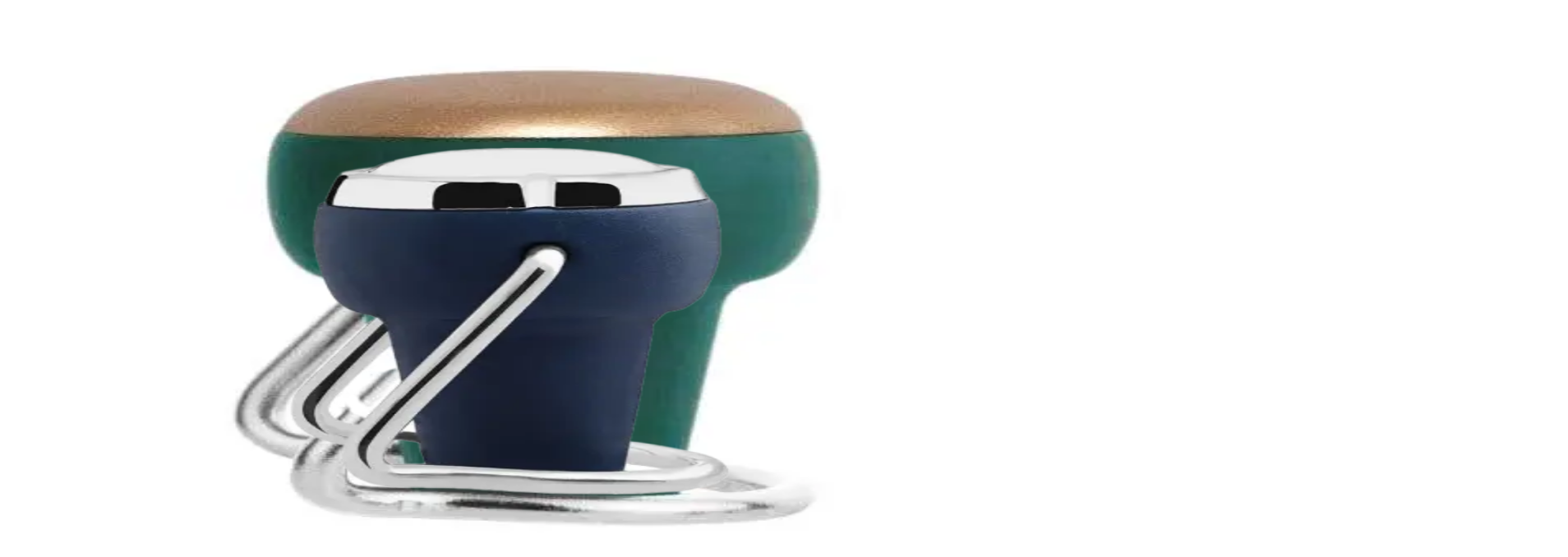

--- FILE ---
content_type: text/html; charset=utf-8
request_url: https://www.wineandbarrels.pt/shop/508-kiboni/
body_size: 56324
content:
<!DOCTYPE html><html lang="pt-PT" class="relative"><head><meta charSet="utf-8"/><meta name="viewport" content="width=device-width, initial-scale=1"/><link rel="preload" as="image" imageSrcSet="https://cdn.sanity.io/images/n0y36o62/production/82922e8c82b3431896e4b1512530199eed91ce64-4288x2848.jpg?rect=0,746,4288,1357&amp;w=828&amp;h=262&amp;q=80&amp;auto=format 828w, https://cdn.sanity.io/images/n0y36o62/production/82922e8c82b3431896e4b1512530199eed91ce64-4288x2848.jpg?rect=0,745,4288,1358&amp;w=1080&amp;h=342&amp;q=80&amp;auto=format 1080w, https://cdn.sanity.io/images/n0y36o62/production/82922e8c82b3431896e4b1512530199eed91ce64-4288x2848.jpg?rect=0,747,4288,1354&amp;w=1200&amp;h=379&amp;q=80&amp;auto=format 1200w, https://cdn.sanity.io/images/n0y36o62/production/82922e8c82b3431896e4b1512530199eed91ce64-4288x2848.jpg?rect=0,746,4288,1356&amp;w=1920&amp;h=607&amp;q=80&amp;auto=format 1920w, https://cdn.sanity.io/images/n0y36o62/production/82922e8c82b3431896e4b1512530199eed91ce64-4288x2848.jpg?rect=0,747,4288,1355&amp;w=2048&amp;h=647&amp;q=80&amp;auto=format 2048w, https://cdn.sanity.io/images/n0y36o62/production/82922e8c82b3431896e4b1512530199eed91ce64-4288x2848.jpg?rect=0,747,4288,1355&amp;w=3840&amp;h=1213&amp;q=80&amp;auto=format 3840w" imageSizes="(max-width: 1980px) 120vw, 1980px" fetchPriority="high"/><link rel="preload" as="image" imageSrcSet="https://cdn.sanity.io/images/n0y36o62/production/82922e8c82b3431896e4b1512530199eed91ce64-4288x2848.jpg?rect=1128,331,2730,2186&amp;w=828&amp;h=663&amp;q=80&amp;auto=format 828w, https://cdn.sanity.io/images/n0y36o62/production/82922e8c82b3431896e4b1512530199eed91ce64-4288x2848.jpg?rect=1127,331,2733,2186&amp;w=1080&amp;h=864&amp;q=80&amp;auto=format 1080w, https://cdn.sanity.io/images/n0y36o62/production/82922e8c82b3431896e4b1512530199eed91ce64-4288x2848.jpg?rect=1127,331,2733,2186&amp;w=1200&amp;h=960&amp;q=80&amp;auto=format 1200w, https://cdn.sanity.io/images/n0y36o62/production/82922e8c82b3431896e4b1512530199eed91ce64-4288x2848.jpg?rect=1127,331,2733,2186&amp;w=1920&amp;h=1536&amp;q=80&amp;auto=format 1920w, https://cdn.sanity.io/images/n0y36o62/production/82922e8c82b3431896e4b1512530199eed91ce64-4288x2848.jpg?rect=1128,331,2731,2186&amp;w=2048&amp;h=1639&amp;q=80&amp;auto=format 2048w, https://cdn.sanity.io/images/n0y36o62/production/82922e8c82b3431896e4b1512530199eed91ce64-4288x2848.jpg?rect=1127,331,2733,2186&amp;w=3840&amp;h=3072&amp;q=80&amp;auto=format 3840w" imageSizes="(max-width: 1980px) 120vw, 1980px" fetchPriority="high"/><link rel="stylesheet" href="/_next/static/css/eea1445c5a990536.css?dpl=dpl_CFUfZK5S5PzvQYiGB9Dbrot2qzNT" data-precedence="next"/><link rel="stylesheet" href="/_next/static/css/ced3c33084c6a82a.css?dpl=dpl_CFUfZK5S5PzvQYiGB9Dbrot2qzNT" data-precedence="next"/><link rel="preload" as="script" fetchPriority="low" href="/_next/static/chunks/webpack-553e2c9bd0fce02e.js?dpl=dpl_CFUfZK5S5PzvQYiGB9Dbrot2qzNT"/><script src="/_next/static/chunks/4bd1b696-2fbb49a7b03e9cd6.js?dpl=dpl_CFUfZK5S5PzvQYiGB9Dbrot2qzNT" async=""></script><script src="/_next/static/chunks/ed9f2dc4-d24126e0af3e4a6a.js?dpl=dpl_CFUfZK5S5PzvQYiGB9Dbrot2qzNT" async=""></script><script src="/_next/static/chunks/1255-c2561c5a72e87db6.js?dpl=dpl_CFUfZK5S5PzvQYiGB9Dbrot2qzNT" async=""></script><script src="/_next/static/chunks/main-app-e187bfa126f9d174.js?dpl=dpl_CFUfZK5S5PzvQYiGB9Dbrot2qzNT" async=""></script><script src="/_next/static/chunks/app/not-found-9a33ca0849e03325.js?dpl=dpl_CFUfZK5S5PzvQYiGB9Dbrot2qzNT" async=""></script><script src="/_next/static/chunks/app/global-error-8747fa62575d272c.js?dpl=dpl_CFUfZK5S5PzvQYiGB9Dbrot2qzNT" async=""></script><script src="/_next/static/chunks/2619-648b5f89d8142c3c.js?dpl=dpl_CFUfZK5S5PzvQYiGB9Dbrot2qzNT" async=""></script><script src="/_next/static/chunks/8713-abe090c54c14c524.js?dpl=dpl_CFUfZK5S5PzvQYiGB9Dbrot2qzNT" async=""></script><script src="/_next/static/chunks/7903-f0c5f372bd59f355.js?dpl=dpl_CFUfZK5S5PzvQYiGB9Dbrot2qzNT" async=""></script><script src="/_next/static/chunks/1818-9bd9d87b486f66f4.js?dpl=dpl_CFUfZK5S5PzvQYiGB9Dbrot2qzNT" async=""></script><script src="/_next/static/chunks/6888-6c1035eb53713130.js?dpl=dpl_CFUfZK5S5PzvQYiGB9Dbrot2qzNT" async=""></script><script src="/_next/static/chunks/1187-481783a358c2fb81.js?dpl=dpl_CFUfZK5S5PzvQYiGB9Dbrot2qzNT" async=""></script><script src="/_next/static/chunks/5150-b24b70431440dbc5.js?dpl=dpl_CFUfZK5S5PzvQYiGB9Dbrot2qzNT" async=""></script><script src="/_next/static/chunks/3847-ed6d98de0ded8545.js?dpl=dpl_CFUfZK5S5PzvQYiGB9Dbrot2qzNT" async=""></script><script src="/_next/static/chunks/9714-e18fedde2ee1d4e2.js?dpl=dpl_CFUfZK5S5PzvQYiGB9Dbrot2qzNT" async=""></script><script src="/_next/static/chunks/5851-daf0bf882156aa04.js?dpl=dpl_CFUfZK5S5PzvQYiGB9Dbrot2qzNT" async=""></script><script src="/_next/static/chunks/5239-c2b78af33056ea68.js?dpl=dpl_CFUfZK5S5PzvQYiGB9Dbrot2qzNT" async=""></script><script src="/_next/static/chunks/4305-40677fc3883024e1.js?dpl=dpl_CFUfZK5S5PzvQYiGB9Dbrot2qzNT" async=""></script><script src="/_next/static/chunks/8277-0ce14a9578504170.js?dpl=dpl_CFUfZK5S5PzvQYiGB9Dbrot2qzNT" async=""></script><script src="/_next/static/chunks/6757-71b105dee8593e88.js?dpl=dpl_CFUfZK5S5PzvQYiGB9Dbrot2qzNT" async=""></script><script src="/_next/static/chunks/7960-8f8606419d933bbe.js?dpl=dpl_CFUfZK5S5PzvQYiGB9Dbrot2qzNT" async=""></script><script src="/_next/static/chunks/1460-5f2130bea225eb38.js?dpl=dpl_CFUfZK5S5PzvQYiGB9Dbrot2qzNT" async=""></script><script src="/_next/static/chunks/619-a3bfd417d3cfb6fb.js?dpl=dpl_CFUfZK5S5PzvQYiGB9Dbrot2qzNT" async=""></script><script src="/_next/static/chunks/3025-0dbbd974e6cb23b3.js?dpl=dpl_CFUfZK5S5PzvQYiGB9Dbrot2qzNT" async=""></script><script src="/_next/static/chunks/8594-02fc71526ca6aeb5.js?dpl=dpl_CFUfZK5S5PzvQYiGB9Dbrot2qzNT" async=""></script><script src="/_next/static/chunks/9377-1aec0894f0db487a.js?dpl=dpl_CFUfZK5S5PzvQYiGB9Dbrot2qzNT" async=""></script><script src="/_next/static/chunks/5731-a9b40842e0f10f22.js?dpl=dpl_CFUfZK5S5PzvQYiGB9Dbrot2qzNT" async=""></script><script src="/_next/static/chunks/4162-c47a8d0470f90464.js?dpl=dpl_CFUfZK5S5PzvQYiGB9Dbrot2qzNT" async=""></script><script src="/_next/static/chunks/9072-732a0f04a2788bc1.js?dpl=dpl_CFUfZK5S5PzvQYiGB9Dbrot2qzNT" async=""></script><script src="/_next/static/chunks/6518-2dec6fbefdbd762f.js?dpl=dpl_CFUfZK5S5PzvQYiGB9Dbrot2qzNT" async=""></script><script src="/_next/static/chunks/4146-d6fd9e33ed45350a.js?dpl=dpl_CFUfZK5S5PzvQYiGB9Dbrot2qzNT" async=""></script><script src="/_next/static/chunks/5281-56344a808d2b9134.js?dpl=dpl_CFUfZK5S5PzvQYiGB9Dbrot2qzNT" async=""></script><script src="/_next/static/chunks/1639-044233e4f9d597fe.js?dpl=dpl_CFUfZK5S5PzvQYiGB9Dbrot2qzNT" async=""></script><script src="/_next/static/chunks/5322-6afb7d3c67bbd3e3.js?dpl=dpl_CFUfZK5S5PzvQYiGB9Dbrot2qzNT" async=""></script><script src="/_next/static/chunks/7169-0e7984ac65b1a4fa.js?dpl=dpl_CFUfZK5S5PzvQYiGB9Dbrot2qzNT" async=""></script><script src="/_next/static/chunks/5628-257c143443fc20f3.js?dpl=dpl_CFUfZK5S5PzvQYiGB9Dbrot2qzNT" async=""></script><script src="/_next/static/chunks/8115-9f627eb94db06397.js?dpl=dpl_CFUfZK5S5PzvQYiGB9Dbrot2qzNT" async=""></script><script src="/_next/static/chunks/app/%5Blocale%5D/(full)/layout-cb7fda21e838311d.js?dpl=dpl_CFUfZK5S5PzvQYiGB9Dbrot2qzNT" async=""></script><script src="/_next/static/chunks/1269-3af2a6c66942164a.js?dpl=dpl_CFUfZK5S5PzvQYiGB9Dbrot2qzNT" async=""></script><script src="/_next/static/chunks/5997-8a3a8654d591fe6c.js?dpl=dpl_CFUfZK5S5PzvQYiGB9Dbrot2qzNT" async=""></script><script src="/_next/static/chunks/4797-9bbf6ca97c8f70af.js?dpl=dpl_CFUfZK5S5PzvQYiGB9Dbrot2qzNT" async=""></script><script src="/_next/static/chunks/807-343f172577e691b9.js?dpl=dpl_CFUfZK5S5PzvQYiGB9Dbrot2qzNT" async=""></script><script src="/_next/static/chunks/app/%5Blocale%5D/layout-dd94cac25a09b086.js?dpl=dpl_CFUfZK5S5PzvQYiGB9Dbrot2qzNT" async=""></script><script src="/_next/static/chunks/8608-5b133524b4605256.js?dpl=dpl_CFUfZK5S5PzvQYiGB9Dbrot2qzNT" async=""></script><script src="/_next/static/chunks/1994-718e729d26c9fc28.js?dpl=dpl_CFUfZK5S5PzvQYiGB9Dbrot2qzNT" async=""></script><script src="/_next/static/chunks/4624-dc7c29d84d313257.js?dpl=dpl_CFUfZK5S5PzvQYiGB9Dbrot2qzNT" async=""></script><script src="/_next/static/chunks/824-227e0a9a59a5c27b.js?dpl=dpl_CFUfZK5S5PzvQYiGB9Dbrot2qzNT" async=""></script><script src="/_next/static/chunks/4718-51ba805cb816bb4c.js?dpl=dpl_CFUfZK5S5PzvQYiGB9Dbrot2qzNT" async=""></script><script src="/_next/static/chunks/1689-f707ee42c3799a83.js?dpl=dpl_CFUfZK5S5PzvQYiGB9Dbrot2qzNT" async=""></script><script src="/_next/static/chunks/app/%5Blocale%5D/(full)/page-1bceb6b0b243e427.js?dpl=dpl_CFUfZK5S5PzvQYiGB9Dbrot2qzNT" async=""></script><script src="/_next/static/chunks/8034-67ff2a5a55ac6dd4.js?dpl=dpl_CFUfZK5S5PzvQYiGB9Dbrot2qzNT" async=""></script><script src="/_next/static/chunks/3773-5a37ed29c8f7c34e.js?dpl=dpl_CFUfZK5S5PzvQYiGB9Dbrot2qzNT" async=""></script><script src="/_next/static/chunks/app/%5Blocale%5D/(full)/shop/%5Bcategory%5D/page-39305e1381c7de92.js?dpl=dpl_CFUfZK5S5PzvQYiGB9Dbrot2qzNT" async=""></script><script src="/_next/static/chunks/540-fded42fc998314ae.js?dpl=dpl_CFUfZK5S5PzvQYiGB9Dbrot2qzNT" async=""></script><script src="/_next/static/chunks/app/%5Blocale%5D/(minimal)/layout-fec05eb34e48675b.js?dpl=dpl_CFUfZK5S5PzvQYiGB9Dbrot2qzNT" async=""></script><title>Kiboni | Wineandbarrels</title><meta name="robots" content="index, follow"/><link rel="canonical" href="https://www.wineandbarrels.pt/shop/508-kiboni/"/><link rel="alternate" hrefLang="da" href="https://www.wineandbarrels.com/shop/508-kiboni/"/><link rel="alternate" hrefLang="sv" href="https://www.wineandbarrels.se/shop/508-kiboni/"/><link rel="alternate" hrefLang="no" href="https://www.wineandbarrels.no/nettbutikk/508-kiboni/"/><link rel="alternate" hrefLang="en-GB" href="https://www.wineandbarrels.co.uk/shop/508-kiboni/"/><link rel="alternate" hrefLang="de" href="https://www.wineandbarrels.de/shop/508-kiboni/"/><link rel="alternate" hrefLang="de-AT" href="https://www.wineandbarrels.at/shop/508-kiboni/"/><link rel="alternate" hrefLang="nl" href="https://www.wineandbarrels.nl/shop/508-kiboni/"/><link rel="alternate" hrefLang="fr" href="https://www.wineandbarrels.fr/shop/508-kiboni/"/><link rel="alternate" hrefLang="it" href="https://www.wineandbarrels.it/shop/508-kiboni/"/><link rel="alternate" hrefLang="es" href="https://www.wineandbarrels.es/shop/508-kiboni/"/><link rel="alternate" hrefLang="cs" href="https://www.wineandbarrels.cz/shop/508-kiboni/"/><link rel="alternate" hrefLang="pt" href="https://www.wineandbarrels.pt/shop/508-kiboni/"/><link rel="alternate" hrefLang="fi" href="https://www.wineandbarrels.fi/shop/508-kiboni/"/><link rel="alternate" hrefLang="fr-BE" href="https://www.wineandbarrels.be/shop/508-kiboni/"/><link rel="alternate" hrefLang="en" href="https://www.wineandbarrels.eu/shop/508-kiboni/"/><link rel="alternate" hrefLang="x-default" href="https://www.wineandbarrels.eu/shop/508-kiboni/"/><meta property="og:title" content="Kiboni"/><meta property="og:image" content="https://cdn.sanity.io/images/n0y36o62/production/82922e8c82b3431896e4b1512530199eed91ce64-4288x2848.jpg?rect=0,352,4288,2144&amp;w=1200&amp;h=600&amp;q=80&amp;auto=format"/><meta property="og:image" content="https://cdn.sanity.io/images/n0y36o62/production/e4a91aeaedd735c5f9253a985af4a159c9087ee0-6240x4160.jpg?rect=0,520,6240,3120&amp;w=1200&amp;h=600&amp;q=80&amp;auto=format"/><meta name="twitter:card" content="summary_large_image"/><meta name="twitter:title" content="Kiboni"/><meta name="twitter:image" content="https://cdn.sanity.io/images/n0y36o62/production/82922e8c82b3431896e4b1512530199eed91ce64-4288x2848.jpg?rect=0,352,4288,2144&amp;w=1200&amp;h=600&amp;q=80&amp;auto=format"/><meta name="twitter:image" content="https://cdn.sanity.io/images/n0y36o62/production/e4a91aeaedd735c5f9253a985af4a159c9087ee0-6240x4160.jpg?rect=0,520,6240,3120&amp;w=1200&amp;h=600&amp;q=80&amp;auto=format"/><link rel="icon" href="/favicon.ico" type="image/x-icon" sizes="48x48"/><link rel="icon" href="/icon1.png" type="image/png" sizes="512x512"/><link rel="icon" href="/icon2.png" type="image/png" sizes="192x192"/><link rel="icon" href="/icon3.png" type="image/png" sizes="32x32"/><link rel="icon" href="/icon4.png" type="image/png" sizes="16x16"/><link rel="apple-touch-icon" href="/apple-icon.png"/><script src="/_next/static/chunks/polyfills-42372ed130431b0a.js?dpl=dpl_CFUfZK5S5PzvQYiGB9Dbrot2qzNT" noModule=""></script></head><body class="bg-cork-beige-100 font-tex-regular text-wine-red-100"><div hidden=""><!--$--><!--/$--></div><header class="sticky left-0 top-0 z-30 w-full overflow-visible bg-cork-beige-100 will-change-transform" style="transform:none"><div class="flex w-full flex-col justify-end bg-wine-red-100 py-2 text-center text-cork-beige-100 md:h-[unset]"><div class="animate-pulse bg-wine-red-20 dark:bg-wine-red-20 m-auto h-[18px] w-[50%] max-w-xs"></div></div><nav class="mx-auto flex max-w-[1920px] items-center justify-between bg-cork-beige-100 px-6 md:px-10 2xl:px-12" aria-label="Global"><div class="hidden w-full xl:block"><div class="flex flex-col"><div class="flex items-center justify-between py-4"><a class="" href="/"><svg xmlns="http://www.w3.org/2000/svg" width="129" height="45" fill="none" viewBox="0 0 129 45"><path fill="#521F32" fill-rule="evenodd" d="M61.525 4.44c1.38.18 1.608 1.128 1.608 1.128s4.578 11.347 4.83 11.868h2.598l.474-1.253-3.294-8.971s-.457-.888.48-1.908c.015-.008.016-.015.017-.029 0-.008.002-.018.007-.031.203-.504-.409-1.8-.409-1.8l-.63-1.632h-6.954l.337.948s.384 1.38.876 1.656l.02.014c.013.01.023.018.04.01zM58.2 1.812l.613 1.584s.612 1.296.408 1.8c-.005.013-.006.023-.007.031-.002.014-.002.021-.017.029-.936 1.02-.48 1.908-.48 1.908s1.645 4.127 3 7.533l-1.032 2.739h-3.144L52.73 4.104c-.192-.516-.456-.888-.828-1.152l-.612-.408v-.732H58.2zm13.956 3.804s-.228-.948-1.608-1.128c-.016.008-.027 0-.04-.01a.118.118 0 00-.02-.014c-.492-.276-.876-1.656-.876-1.656l-.353-.996H77.209v.732l-.516.348c-.456.3-.864.624-1.104 1.26L73.588 9.44c-.764-2.035-1.431-3.825-1.431-3.825z" clip-rule="evenodd"></path><path fill="#521F32" d="M1.368 27.812c-.126-.36-.252-.54-.486-.72l-.54-.396v-.216h3.726v.216l-.522.324c-.252.162-.324.27-.324.45 0 .216.198.738.252.882L6.66 37.28h.054l2.808-7.542-.702-1.908c-.126-.378-.234-.576-.486-.738l-.522-.396v-.216h3.708v.216l-.522.324c-.252.162-.306.27-.306.45 0 .216.198.738.252.882l3.186 8.928h.036l3.114-8.352c.054-.144.36-1.008.36-1.314 0-.18-.09-.342-.36-.54l-.54-.378v-.216h2.412v.216l-.468.378c-.216.162-.414.36-.576.756l-4.374 11.682h-.72l-3.24-9.072h-.09l-3.402 9.072h-.738l-4.176-11.7zM19.85 39.44v-.198l.63-.432c.126-.09.162-.126.162-.324v-5.868c0-.36-.09-.468-.324-.576l-.522-.216v-.252l2.412-.954h.108v7.866c0 .198.054.234.18.324l.612.432v.198H19.85zm.54-11.61c0-.594.468-1.062 1.08-1.062.576 0 1.062.468 1.062 1.062 0 .594-.486 1.062-1.062 1.062-.612 0-1.08-.468-1.08-1.062zm4.4 11.61v-.198l.63-.432c.125-.09.161-.126.161-.324v-5.868c0-.36-.09-.468-.324-.576l-.522-.216v-.252l2.412-.954h.108v1.386l.072.036c.612-.63 1.71-1.44 2.844-1.44 1.62 0 2.538.918 2.538 2.556v5.328c0 .198.054.234.18.324l.63.432v.198h-3.276v-.198l.63-.432c.126-.09.18-.126.18-.324v-5.004c0-.972-.288-2.07-1.71-2.07-.882 0-1.674.63-2.088 1.062v6.012c0 .198.054.234.18.324l.612.432v.198H24.79zm14.184.18c-2.232 0-3.888-1.584-3.888-4.248 0-2.628 1.836-4.77 3.924-4.77 1.962 0 3.24 1.566 3.24 3.78h-5.49v.198c-.018 1.89.594 4.068 2.952 4.068 1.116 0 1.872-.45 2.376-1.026l.144.198c-.576 1.044-1.89 1.8-3.258 1.8zm-2.196-5.562h3.492c.324 0 .396-.288.396-.522 0-1.242-.486-2.592-1.71-2.592-1.296 0-2.088 1.476-2.178 3.114zm9.183 5.562c-.9 0-1.836-.45-1.836-1.674 0-1.35 1.908-2.61 4.068-3.474.144-.054.378-.162.468-.288v-1.35c0-1.098-.36-1.71-1.134-1.71-.918 0-1.458.702-1.584 1.638-.126.63-.396.972-.882.972-.54 0-.702-.324-.702-.63 0-.972 2.142-2.466 4.032-2.466 1.17 0 1.944.702 1.944 2.286v4.752c0 .846.342 1.26 1.026 1.26.126 0 .324-.018.45-.054v.252c-.36.306-.81.45-1.332.45-.918 0-1.638-.54-1.746-1.566l-.09-.018c-.486.72-1.386 1.62-2.682 1.62zm-.234-2.232c0 .918.504 1.314 1.206 1.314.72 0 1.422-.612 1.728-1.116v-2.934c-1.728.612-2.934 1.404-2.934 2.736zm7.416 2.052v-.198l.63-.432c.126-.09.162-.126.162-.324v-5.868c0-.36-.09-.468-.324-.576l-.522-.216v-.252l2.412-.954h.108v1.386l.072.036c.612-.63 1.71-1.44 2.844-1.44 1.62 0 2.538.918 2.538 2.556v5.328c0 .198.054.234.18.324l.63.432v.198h-3.276v-.198l.63-.432c.126-.09.18-.126.18-.324v-5.004c0-.972-.288-2.07-1.71-2.07-.882 0-1.674.63-2.088 1.062v6.012c0 .198.054.234.18.324l.612.432v.198h-3.258zm13.824.162c-2.142 0-3.528-1.692-3.528-4.086 0-2.664 1.854-4.896 4.266-4.896.702 0 1.476.162 1.926.522v-3.546c0-.27-.09-.432-.432-.54l-.594-.198v-.234l2.556-.576h.126v12.24c0 .18.072.288.252.378l.63.252v.198l-2.394.486h-.126v-1.35l-.09-.036c-.684.792-1.692 1.386-2.592 1.386zm-1.836-4.716c0 2.376 1.224 3.834 2.628 3.834.918 0 1.458-.504 1.872-.918v-5.346c-.27-.846-1.008-1.476-1.998-1.476-1.26 0-2.502 1.242-2.502 3.906zm13.202 4.734c-.99 0-1.926-.306-2.628-1.098l-.882 1.044h-.234V27.758c0-.288-.108-.45-.36-.558l-.522-.216v-.216l2.394-.918h.144v5.976l.09.054c.594-.648 1.584-1.278 2.646-1.278 2.106 0 3.564 1.62 3.564 4.158 0 2.7-1.71 4.86-4.212 4.86zm-2.088-2.682c.108 1.296.954 2.322 2.124 2.322 1.332 0 2.484-1.116 2.484-3.87 0-2.358-.972-4.032-2.7-4.032-.648 0-1.368.288-1.908.954v4.626zm9.723 2.682c-.9 0-1.836-.45-1.836-1.674 0-1.35 1.908-2.61 4.068-3.474.144-.054.378-.162.468-.288v-1.35c0-1.098-.36-1.71-1.134-1.71-.918 0-1.458.702-1.584 1.638-.126.63-.396.972-.882.972-.54 0-.702-.324-.702-.63 0-.972 2.142-2.466 4.032-2.466 1.17 0 1.944.702 1.944 2.286v4.752c0 .846.342 1.26 1.026 1.26.126 0 .324-.018.45-.054v.252c-.36.306-.81.45-1.332.45-.918 0-1.638-.54-1.746-1.566L88.65 38c-.486.72-1.386 1.62-2.682 1.62zm-.234-2.232c0 .918.504 1.314 1.206 1.314.72 0 1.422-.612 1.728-1.116v-2.934c-1.728.612-2.934 1.404-2.934 2.736zm7.416 2.052v-.198l.63-.432c.126-.09.162-.126.162-.324v-5.868c0-.342-.072-.468-.324-.576l-.522-.216v-.234l2.394-.972h.126v2.196l.072.036c.774-1.152 1.836-2.214 2.628-2.214.522 0 .9.27.9.774 0 .468-.342 1.008-.882 1.008s-.684-.414-1.224-.414c-.486 0-1.278 1.062-1.494 1.458v5.022c0 .198.054.252.18.324l.63.432v.198H93.15zm7.454 0v-.198l.63-.432c.126-.09.162-.126.162-.324v-5.868c0-.342-.072-.468-.324-.576l-.522-.216v-.234l2.394-.972h.126v2.196l.072.036c.774-1.152 1.836-2.214 2.628-2.214.522 0 .9.27.9.774 0 .468-.342 1.008-.882 1.008s-.684-.414-1.224-.414c-.486 0-1.278 1.062-1.494 1.458v5.022c0 .198.054.252.18.324l.63.432v.198h-3.276zm10.774.18c-2.232 0-3.888-1.584-3.888-4.248 0-2.628 1.836-4.77 3.924-4.77 1.962 0 3.24 1.566 3.24 3.78h-5.49v.198c-.018 1.89.594 4.068 2.952 4.068 1.116 0 1.872-.45 2.376-1.026l.144.198c-.576 1.044-1.89 1.8-3.258 1.8zm-2.196-5.562h3.492c.324 0 .396-.288.396-.522 0-1.242-.486-2.592-1.71-2.592-1.296 0-2.088 1.476-2.178 3.114zm7.242 5.382v-.198l.63-.432c.126-.072.162-.126.162-.324V27.758c0-.288-.09-.45-.342-.558l-.522-.216v-.216l2.412-.918h.126v12.636c0 .198.054.234.18.324l.612.432v.198h-3.258zm7.745.18c-1.062 0-1.944-.216-2.736-.63l-.108-1.764h.234c.522 1.062 1.404 2.034 2.682 2.034 1.098 0 1.818-.612 1.818-1.656 0-.864-.81-1.35-1.836-1.818l-.594-.252c-1.17-.54-2.088-1.026-2.088-2.376 0-1.422 1.224-2.556 3.096-2.556.918 0 1.656.162 2.178.36l.054 1.692h-.234c-.63-1.278-1.332-1.71-2.214-1.71-1.134 0-1.674.846-1.674 1.53 0 .882.774 1.206 1.62 1.602l.828.396c.918.414 2.088 1.044 2.088 2.448 0 1.836-1.458 2.7-3.114 2.7z"></path></svg><span class="sr-only">Wineandbarells página inicial</span></a><ul class="flex items-center gap-6"><li class="w-full whitespace-nowrap font-tex-bold text-12 text-wine-red-100 transition hover:text-wine-red-40"><a target="" rel="" class="" href="/contacto/">Contacto</a></li><li class="flex"><button class="font-tex-bold text-12 text-wine-red-100 transition hover:text-wine-red-40 whitespace-nowrap" type="button"><span class="sr-only">Abrir seleção de idioma</span><em aria-hidden="true" class="not-italic">PT/Português</em></button></li><li class="min-w-[200px]"></li><li><button class="relative h-[27px] min-w-[32px] cursor-pointer"><svg xmlns="http://www.w3.org/2000/svg" width="24" height="24" fill="none" viewBox="0 0 24 24" class="absolute bottom-0 left-0"><path stroke="currentColor" stroke-linecap="round" stroke-linejoin="round" stroke-width="1.5" d="M3 3.246l2.024.35.937 11.163c.075.911.837 1.611 1.751 1.609h10.614a1.751 1.751 0 001.737-1.505l.923-6.38a1.304 1.304 0 00-1.104-1.478C19.82 6.995 5.35 6.99 5.35 6.99M12.627 11.549h-3.14M7.238 20.245v.118m.479-.092a.482.482 0 11-.963 0 .482.482 0 01.963 0zM18.262 20.245v.118m.479-.092a.482.482 0 11-.964 0 .482.482 0 01.963 0z"></path></svg><span class="sr-only">Carrinho de compras</span></button></li></ul></div><hr class="color-wine-`red-100 border-wine-red-100 bg-wine-red-100"/><div><ul class="flex gap-4 min-[1500px]:gap-8"><li class="flex items-center"><a target="" rel="" class="relative block cursor-pointer whitespace-nowrap text-left font-tex-regular text-14 text-wine-red-100 transition hover:text-wine-red-40 hover:border-text-wine-red-40 border border-wine-red-100 px-3 py-[.35em]" type="button" href="https://www.wineandbarrels.pt/shop/07d9f7ed-928a-4f71-992d-340f60ae33c9-ver-todas-as-ofertas/">SALDOS DE JANEIRO</a></li><li class="flex items-center"><a target="" rel="" class="relative block cursor-pointer whitespace-nowrap py-4 text-left font-tex-regular text-14 text-wine-red-100 transition hover:text-wine-red-40 HeaderDesktop_link__lA94b" type="button" href="https://www.wineandbarrels.pt/shop/2-garrafeiras-frigoriacuteficas/">Garrafeiras frigoríficas</a></li><li class="flex items-center"><a target="" rel="" class="relative block cursor-pointer whitespace-nowrap py-4 text-left font-tex-regular text-14 text-wine-red-100 transition hover:text-wine-red-40 HeaderDesktop_link__lA94b" type="button" href="https://www.wineandbarrels.pt/shop/5-garrafeiras/">Garrafeiras</a></li><li class="flex items-center"><a target="" rel="" class="relative block cursor-pointer whitespace-nowrap py-4 text-left font-tex-regular text-14 text-wine-red-100 transition hover:text-wine-red-40 HeaderDesktop_link__lA94b" type="button" href="/blog/104-decoraccedilatildeo-da-adega/">Adega de vinhos</a></li><li class="flex items-center"><a target="" rel="" class="relative block cursor-pointer whitespace-nowrap py-4 text-left font-tex-regular text-14 text-wine-red-100 transition hover:text-wine-red-40 HeaderDesktop_link__lA94b" type="button" href="https://www.wineandbarrels.pt/shop/14-moacuteveis-para-vinho/">Móveis para vinho</a></li><li class="flex items-center"><a target="" rel="" class="relative block cursor-pointer whitespace-nowrap py-4 text-left font-tex-regular text-14 text-wine-red-100 transition hover:text-wine-red-40 HeaderDesktop_link__lA94b" type="button" href="https://www.wineandbarrels.pt/shop/20-barris-de-vinho/">Barris de Vinho</a></li><li class="flex items-center"><a target="" rel="" class="relative block cursor-pointer whitespace-nowrap py-4 text-left font-tex-regular text-14 text-wine-red-100 transition hover:text-wine-red-40 HeaderDesktop_link__lA94b" type="button" href="https://www.wineandbarrels.pt/shop/114-copo-de-vinho/">Copo de vinho</a></li><li class="flex items-center"><a target="" rel="" class="relative block cursor-pointer whitespace-nowrap py-4 text-left font-tex-regular text-14 text-wine-red-100 transition hover:text-wine-red-40 HeaderDesktop_link__lA94b" type="button" href="#">Acessórios para vinho</a></li><li class="flex items-center"><a target="" rel="" class="relative block cursor-pointer whitespace-nowrap py-4 text-left font-tex-regular text-14 text-wine-red-100 transition hover:text-wine-red-40 HeaderDesktop_link__lA94b" href="/ideias-de-presentes/">Ideias de presentes</a></li><li class="flex items-center"><a target="" rel="" class="relative block cursor-pointer whitespace-nowrap py-4 text-left font-tex-regular text-14 text-wine-red-100 transition hover:text-wine-red-40 HeaderDesktop_link__lA94b" type="button" href="/blog/">Inspirador</a></li><li class="flex items-center"><a target="" rel="" class="relative block cursor-pointer whitespace-nowrap py-4 text-left font-tex-regular text-14 text-wine-red-100 transition hover:text-wine-red-40 HeaderDesktop_link__lA94b" type="button" href="/blog/242904-coisas-que-deve-saber-sobre-os-suportes-para-garrafas-de-vinho/">Consultoria</a></li></ul></div></div></div><div class="w-full xl:hidden"><div class="relative flex items-center justify-between py-6"><button style="transform:translateY(0)" class="HeaderMobile_burger__o4POX z-[2]"><span></span><span></span><span></span><span class="sr-only">Abrir navegação</span></button><div style="transition:transform 0.3s ease;transform:translateX(-50%)" class="absolute left-1/2 z-[2]"><a class="" href="/"><svg xmlns="http://www.w3.org/2000/svg" width="129" height="45" fill="none" viewBox="0 0 129 45"><path fill="#521F32" fill-rule="evenodd" d="M61.525 4.44c1.38.18 1.608 1.128 1.608 1.128s4.578 11.347 4.83 11.868h2.598l.474-1.253-3.294-8.971s-.457-.888.48-1.908c.015-.008.016-.015.017-.029 0-.008.002-.018.007-.031.203-.504-.409-1.8-.409-1.8l-.63-1.632h-6.954l.337.948s.384 1.38.876 1.656l.02.014c.013.01.023.018.04.01zM58.2 1.812l.613 1.584s.612 1.296.408 1.8c-.005.013-.006.023-.007.031-.002.014-.002.021-.017.029-.936 1.02-.48 1.908-.48 1.908s1.645 4.127 3 7.533l-1.032 2.739h-3.144L52.73 4.104c-.192-.516-.456-.888-.828-1.152l-.612-.408v-.732H58.2zm13.956 3.804s-.228-.948-1.608-1.128c-.016.008-.027 0-.04-.01a.118.118 0 00-.02-.014c-.492-.276-.876-1.656-.876-1.656l-.353-.996H77.209v.732l-.516.348c-.456.3-.864.624-1.104 1.26L73.588 9.44c-.764-2.035-1.431-3.825-1.431-3.825z" clip-rule="evenodd"></path><path fill="#521F32" d="M1.368 27.812c-.126-.36-.252-.54-.486-.72l-.54-.396v-.216h3.726v.216l-.522.324c-.252.162-.324.27-.324.45 0 .216.198.738.252.882L6.66 37.28h.054l2.808-7.542-.702-1.908c-.126-.378-.234-.576-.486-.738l-.522-.396v-.216h3.708v.216l-.522.324c-.252.162-.306.27-.306.45 0 .216.198.738.252.882l3.186 8.928h.036l3.114-8.352c.054-.144.36-1.008.36-1.314 0-.18-.09-.342-.36-.54l-.54-.378v-.216h2.412v.216l-.468.378c-.216.162-.414.36-.576.756l-4.374 11.682h-.72l-3.24-9.072h-.09l-3.402 9.072h-.738l-4.176-11.7zM19.85 39.44v-.198l.63-.432c.126-.09.162-.126.162-.324v-5.868c0-.36-.09-.468-.324-.576l-.522-.216v-.252l2.412-.954h.108v7.866c0 .198.054.234.18.324l.612.432v.198H19.85zm.54-11.61c0-.594.468-1.062 1.08-1.062.576 0 1.062.468 1.062 1.062 0 .594-.486 1.062-1.062 1.062-.612 0-1.08-.468-1.08-1.062zm4.4 11.61v-.198l.63-.432c.125-.09.161-.126.161-.324v-5.868c0-.36-.09-.468-.324-.576l-.522-.216v-.252l2.412-.954h.108v1.386l.072.036c.612-.63 1.71-1.44 2.844-1.44 1.62 0 2.538.918 2.538 2.556v5.328c0 .198.054.234.18.324l.63.432v.198h-3.276v-.198l.63-.432c.126-.09.18-.126.18-.324v-5.004c0-.972-.288-2.07-1.71-2.07-.882 0-1.674.63-2.088 1.062v6.012c0 .198.054.234.18.324l.612.432v.198H24.79zm14.184.18c-2.232 0-3.888-1.584-3.888-4.248 0-2.628 1.836-4.77 3.924-4.77 1.962 0 3.24 1.566 3.24 3.78h-5.49v.198c-.018 1.89.594 4.068 2.952 4.068 1.116 0 1.872-.45 2.376-1.026l.144.198c-.576 1.044-1.89 1.8-3.258 1.8zm-2.196-5.562h3.492c.324 0 .396-.288.396-.522 0-1.242-.486-2.592-1.71-2.592-1.296 0-2.088 1.476-2.178 3.114zm9.183 5.562c-.9 0-1.836-.45-1.836-1.674 0-1.35 1.908-2.61 4.068-3.474.144-.054.378-.162.468-.288v-1.35c0-1.098-.36-1.71-1.134-1.71-.918 0-1.458.702-1.584 1.638-.126.63-.396.972-.882.972-.54 0-.702-.324-.702-.63 0-.972 2.142-2.466 4.032-2.466 1.17 0 1.944.702 1.944 2.286v4.752c0 .846.342 1.26 1.026 1.26.126 0 .324-.018.45-.054v.252c-.36.306-.81.45-1.332.45-.918 0-1.638-.54-1.746-1.566l-.09-.018c-.486.72-1.386 1.62-2.682 1.62zm-.234-2.232c0 .918.504 1.314 1.206 1.314.72 0 1.422-.612 1.728-1.116v-2.934c-1.728.612-2.934 1.404-2.934 2.736zm7.416 2.052v-.198l.63-.432c.126-.09.162-.126.162-.324v-5.868c0-.36-.09-.468-.324-.576l-.522-.216v-.252l2.412-.954h.108v1.386l.072.036c.612-.63 1.71-1.44 2.844-1.44 1.62 0 2.538.918 2.538 2.556v5.328c0 .198.054.234.18.324l.63.432v.198h-3.276v-.198l.63-.432c.126-.09.18-.126.18-.324v-5.004c0-.972-.288-2.07-1.71-2.07-.882 0-1.674.63-2.088 1.062v6.012c0 .198.054.234.18.324l.612.432v.198h-3.258zm13.824.162c-2.142 0-3.528-1.692-3.528-4.086 0-2.664 1.854-4.896 4.266-4.896.702 0 1.476.162 1.926.522v-3.546c0-.27-.09-.432-.432-.54l-.594-.198v-.234l2.556-.576h.126v12.24c0 .18.072.288.252.378l.63.252v.198l-2.394.486h-.126v-1.35l-.09-.036c-.684.792-1.692 1.386-2.592 1.386zm-1.836-4.716c0 2.376 1.224 3.834 2.628 3.834.918 0 1.458-.504 1.872-.918v-5.346c-.27-.846-1.008-1.476-1.998-1.476-1.26 0-2.502 1.242-2.502 3.906zm13.202 4.734c-.99 0-1.926-.306-2.628-1.098l-.882 1.044h-.234V27.758c0-.288-.108-.45-.36-.558l-.522-.216v-.216l2.394-.918h.144v5.976l.09.054c.594-.648 1.584-1.278 2.646-1.278 2.106 0 3.564 1.62 3.564 4.158 0 2.7-1.71 4.86-4.212 4.86zm-2.088-2.682c.108 1.296.954 2.322 2.124 2.322 1.332 0 2.484-1.116 2.484-3.87 0-2.358-.972-4.032-2.7-4.032-.648 0-1.368.288-1.908.954v4.626zm9.723 2.682c-.9 0-1.836-.45-1.836-1.674 0-1.35 1.908-2.61 4.068-3.474.144-.054.378-.162.468-.288v-1.35c0-1.098-.36-1.71-1.134-1.71-.918 0-1.458.702-1.584 1.638-.126.63-.396.972-.882.972-.54 0-.702-.324-.702-.63 0-.972 2.142-2.466 4.032-2.466 1.17 0 1.944.702 1.944 2.286v4.752c0 .846.342 1.26 1.026 1.26.126 0 .324-.018.45-.054v.252c-.36.306-.81.45-1.332.45-.918 0-1.638-.54-1.746-1.566L88.65 38c-.486.72-1.386 1.62-2.682 1.62zm-.234-2.232c0 .918.504 1.314 1.206 1.314.72 0 1.422-.612 1.728-1.116v-2.934c-1.728.612-2.934 1.404-2.934 2.736zm7.416 2.052v-.198l.63-.432c.126-.09.162-.126.162-.324v-5.868c0-.342-.072-.468-.324-.576l-.522-.216v-.234l2.394-.972h.126v2.196l.072.036c.774-1.152 1.836-2.214 2.628-2.214.522 0 .9.27.9.774 0 .468-.342 1.008-.882 1.008s-.684-.414-1.224-.414c-.486 0-1.278 1.062-1.494 1.458v5.022c0 .198.054.252.18.324l.63.432v.198H93.15zm7.454 0v-.198l.63-.432c.126-.09.162-.126.162-.324v-5.868c0-.342-.072-.468-.324-.576l-.522-.216v-.234l2.394-.972h.126v2.196l.072.036c.774-1.152 1.836-2.214 2.628-2.214.522 0 .9.27.9.774 0 .468-.342 1.008-.882 1.008s-.684-.414-1.224-.414c-.486 0-1.278 1.062-1.494 1.458v5.022c0 .198.054.252.18.324l.63.432v.198h-3.276zm10.774.18c-2.232 0-3.888-1.584-3.888-4.248 0-2.628 1.836-4.77 3.924-4.77 1.962 0 3.24 1.566 3.24 3.78h-5.49v.198c-.018 1.89.594 4.068 2.952 4.068 1.116 0 1.872-.45 2.376-1.026l.144.198c-.576 1.044-1.89 1.8-3.258 1.8zm-2.196-5.562h3.492c.324 0 .396-.288.396-.522 0-1.242-.486-2.592-1.71-2.592-1.296 0-2.088 1.476-2.178 3.114zm7.242 5.382v-.198l.63-.432c.126-.072.162-.126.162-.324V27.758c0-.288-.09-.45-.342-.558l-.522-.216v-.216l2.412-.918h.126v12.636c0 .198.054.234.18.324l.612.432v.198h-3.258zm7.745.18c-1.062 0-1.944-.216-2.736-.63l-.108-1.764h.234c.522 1.062 1.404 2.034 2.682 2.034 1.098 0 1.818-.612 1.818-1.656 0-.864-.81-1.35-1.836-1.818l-.594-.252c-1.17-.54-2.088-1.026-2.088-2.376 0-1.422 1.224-2.556 3.096-2.556.918 0 1.656.162 2.178.36l.054 1.692h-.234c-.63-1.278-1.332-1.71-2.214-1.71-1.134 0-1.674.846-1.674 1.53 0 .882.774 1.206 1.62 1.602l.828.396c.918.414 2.088 1.044 2.088 2.448 0 1.836-1.458 2.7-3.114 2.7z"></path></svg><span class="sr-only">Wineandbarells página inicial</span></a></div><div class="flex items-center gap-4"><div class="hidden md:block"><div class="animate-pulse bg-wine-red-20 dark:bg-wine-red-20 h-8 w-full"></div></div><button class="relative h-[27px] min-w-[32px] cursor-pointer"><svg xmlns="http://www.w3.org/2000/svg" width="24" height="24" fill="none" viewBox="0 0 24 24" class="absolute bottom-0 left-0"><path stroke="currentColor" stroke-linecap="round" stroke-linejoin="round" stroke-width="1.5" d="M3 3.246l2.024.35.937 11.163c.075.911.837 1.611 1.751 1.609h10.614a1.751 1.751 0 001.737-1.505l.923-6.38a1.304 1.304 0 00-1.104-1.478C19.82 6.995 5.35 6.99 5.35 6.99M12.627 11.549h-3.14M7.238 20.245v.118m.479-.092a.482.482 0 11-.963 0 .482.482 0 01.963 0zM18.262 20.245v.118m.479-.092a.482.482 0 11-.964 0 .482.482 0 01.963 0z"></path></svg><span class="sr-only">Carrinho de compras</span></button></div></div><div class="mb-6 md:hidden"><div class="animate-pulse bg-wine-red-20 dark:bg-wine-red-20 h-8 w-full"></div></div></div></nav></header><main><script id="breadcrumbs-list-json-ld" type="application/ld+json">{"@context":"https://schema.org","@type":"BreadcrumbList","itemListElement":[{"@type":"ListItem","position":1,"item":{"@id":"/shop/50-acessoacuterios-para-vinho/","name":"Acessórios para vinho"}},{"@type":"ListItem","position":2,"item":{"@id":"/shop/508-kiboni/","name":"Kiboni"}}]}</script><script id="plp-page-json-ld" type="application/ld+json">{"@context":"https://schema.org","@type":"CollectionPage","@id":"/shop/508-kiboni/#collectionpage","url":"/shop/508-kiboni/","name":"Kiboni","description":"","inLanguage":"pt-PT","publisher":{"@type":"Organization","@id":"https://www.wineandbarrels.pt/#organization"},"potentialAction":{"@type":"SearchAction","target":"https://www.wineandbarrels.pt/search?searchQuery={search_term_string}","query":"required name=search_term_string"},"mainEntity":{"@type":"ItemList","name":"Kiboni","numberOfItems":4,"itemListElement":[{"@type":"ListItem","position":1,"url":"https://www.wineandbarrels.pt/shop/508-kiboni/rolhas-de-champanhe-em-vermelho-marsala-e-ouro-mate/"},{"@type":"ListItem","position":2,"url":"https://www.wineandbarrels.pt/shop/508-kiboni/batentes-para-champanhe-em-preto-e-prateado/"},{"@type":"ListItem","position":3,"url":"https://www.wineandbarrels.pt/shop/508-kiboni/rolha-de-champanhe-em-verde-e-bronze/"},{"@type":"ListItem","position":4,"url":"https://www.wineandbarrels.pt/shop/508-kiboni/rolhas-de-champanhe-em-azul-e-prata/"}]}}</script><div class="mx-auto flex max-w-[1920px] flex-row px-6 pb-4 text-12 text-wine-red-100 md:my-auto md:px-10 md:pt-8 2xl:px-12"><div class="flex flex-row items-center justify-center"><a href="/shop/50-acessoacuterios-para-vinho/">Acessórios para vinho</a></div><div class="flex flex-row items-center justify-center"><svg xmlns="http://www.w3.org/2000/svg" width="16" height="17" fill="none" viewBox="0 0 16 17" class="h-4 w-4 -rotate-90"><path stroke="currentColor" stroke-linecap="round" stroke-linejoin="round" d="M12.666 6.143L8 10.81 3.333 6.143"></path></svg><a href="/shop/508-kiboni/">Kiboni</a></div><div class="flex flex-row items-center justify-center"><svg xmlns="http://www.w3.org/2000/svg" width="16" height="17" fill="none" viewBox="0 0 16 17" class="h-4 w-4 -rotate-90"><path stroke="currentColor" stroke-linecap="round" stroke-linejoin="round" d="M12.666 6.143L8 10.81 3.333 6.143"></path></svg></div></div><section class="bg-cork-beige-100 text-wine-red-100"><div class="mx-auto max-w-[1920px] relative flex min-h-[450px] flex-col justify-end pb-12 pt-16 md:min-h-[380px] 2xl:min-h-[450px]"><div class="overflow-hidden absolute inset-0 h-full"><div style="transform:translateY(8%);transition:all 3s cubic-bezier(0.33, 1, 0.68, 1) 0.5s;scale:1.2" class="relative h-full"><img alt="" fetchPriority="high" loading="eager" width="1900" height="600" decoding="async" data-nimg="1" class="hidden h-full w-full object-cover brightness-50 md:block" style="color:transparent;object-position:58.133561643835606% 50%;background-size:cover;background-position:58.133561643835606% 50%;background-repeat:no-repeat;background-image:url(&quot;data:image/svg+xml;charset=utf-8,%3Csvg xmlns=&#x27;http://www.w3.org/2000/svg&#x27; viewBox=&#x27;0 0 1900 600&#x27;%3E%3Cfilter id=&#x27;b&#x27; color-interpolation-filters=&#x27;sRGB&#x27;%3E%3CfeGaussianBlur stdDeviation=&#x27;20&#x27;/%3E%3CfeColorMatrix values=&#x27;1 0 0 0 0 0 1 0 0 0 0 0 1 0 0 0 0 0 100 -1&#x27; result=&#x27;s&#x27;/%3E%3CfeFlood x=&#x27;0&#x27; y=&#x27;0&#x27; width=&#x27;100%25&#x27; height=&#x27;100%25&#x27;/%3E%3CfeComposite operator=&#x27;out&#x27; in=&#x27;s&#x27;/%3E%3CfeComposite in2=&#x27;SourceGraphic&#x27;/%3E%3CfeGaussianBlur stdDeviation=&#x27;20&#x27;/%3E%3C/filter%3E%3Cimage width=&#x27;100%25&#x27; height=&#x27;100%25&#x27; x=&#x27;0&#x27; y=&#x27;0&#x27; preserveAspectRatio=&#x27;none&#x27; style=&#x27;filter: url(%23b);&#x27; href=&#x27;[data-uri]&#x27;/%3E%3C/svg%3E&quot;)" sizes="(max-width: 1980px) 120vw, 1980px" srcSet="https://cdn.sanity.io/images/n0y36o62/production/82922e8c82b3431896e4b1512530199eed91ce64-4288x2848.jpg?rect=0,746,4288,1357&amp;w=828&amp;h=262&amp;q=80&amp;auto=format 828w, https://cdn.sanity.io/images/n0y36o62/production/82922e8c82b3431896e4b1512530199eed91ce64-4288x2848.jpg?rect=0,745,4288,1358&amp;w=1080&amp;h=342&amp;q=80&amp;auto=format 1080w, https://cdn.sanity.io/images/n0y36o62/production/82922e8c82b3431896e4b1512530199eed91ce64-4288x2848.jpg?rect=0,747,4288,1354&amp;w=1200&amp;h=379&amp;q=80&amp;auto=format 1200w, https://cdn.sanity.io/images/n0y36o62/production/82922e8c82b3431896e4b1512530199eed91ce64-4288x2848.jpg?rect=0,746,4288,1356&amp;w=1920&amp;h=607&amp;q=80&amp;auto=format 1920w, https://cdn.sanity.io/images/n0y36o62/production/82922e8c82b3431896e4b1512530199eed91ce64-4288x2848.jpg?rect=0,747,4288,1355&amp;w=2048&amp;h=647&amp;q=80&amp;auto=format 2048w, https://cdn.sanity.io/images/n0y36o62/production/82922e8c82b3431896e4b1512530199eed91ce64-4288x2848.jpg?rect=0,747,4288,1355&amp;w=3840&amp;h=1213&amp;q=80&amp;auto=format 3840w" src="https://cdn.sanity.io/images/n0y36o62/production/82922e8c82b3431896e4b1512530199eed91ce64-4288x2848.jpg?rect=0,747,4288,1355&amp;w=3840&amp;h=1213&amp;q=80&amp;auto=format"/><img alt="" fetchPriority="high" loading="eager" width="1000" height="800" decoding="async" data-nimg="1" class="h-full w-full object-cover brightness-50 md:hidden" style="color:transparent;object-position:58.133561643835606% 50%;background-size:cover;background-position:58.133561643835606% 50%;background-repeat:no-repeat;background-image:url(&quot;data:image/svg+xml;charset=utf-8,%3Csvg xmlns=&#x27;http://www.w3.org/2000/svg&#x27; viewBox=&#x27;0 0 1000 800&#x27;%3E%3Cfilter id=&#x27;b&#x27; color-interpolation-filters=&#x27;sRGB&#x27;%3E%3CfeGaussianBlur stdDeviation=&#x27;20&#x27;/%3E%3CfeColorMatrix values=&#x27;1 0 0 0 0 0 1 0 0 0 0 0 1 0 0 0 0 0 100 -1&#x27; result=&#x27;s&#x27;/%3E%3CfeFlood x=&#x27;0&#x27; y=&#x27;0&#x27; width=&#x27;100%25&#x27; height=&#x27;100%25&#x27;/%3E%3CfeComposite operator=&#x27;out&#x27; in=&#x27;s&#x27;/%3E%3CfeComposite in2=&#x27;SourceGraphic&#x27;/%3E%3CfeGaussianBlur stdDeviation=&#x27;20&#x27;/%3E%3C/filter%3E%3Cimage width=&#x27;100%25&#x27; height=&#x27;100%25&#x27; x=&#x27;0&#x27; y=&#x27;0&#x27; preserveAspectRatio=&#x27;none&#x27; style=&#x27;filter: url(%23b);&#x27; href=&#x27;[data-uri]&#x27;/%3E%3C/svg%3E&quot;)" sizes="(max-width: 1980px) 120vw, 1980px" srcSet="https://cdn.sanity.io/images/n0y36o62/production/82922e8c82b3431896e4b1512530199eed91ce64-4288x2848.jpg?rect=1128,331,2730,2186&amp;w=828&amp;h=663&amp;q=80&amp;auto=format 828w, https://cdn.sanity.io/images/n0y36o62/production/82922e8c82b3431896e4b1512530199eed91ce64-4288x2848.jpg?rect=1127,331,2733,2186&amp;w=1080&amp;h=864&amp;q=80&amp;auto=format 1080w, https://cdn.sanity.io/images/n0y36o62/production/82922e8c82b3431896e4b1512530199eed91ce64-4288x2848.jpg?rect=1127,331,2733,2186&amp;w=1200&amp;h=960&amp;q=80&amp;auto=format 1200w, https://cdn.sanity.io/images/n0y36o62/production/82922e8c82b3431896e4b1512530199eed91ce64-4288x2848.jpg?rect=1127,331,2733,2186&amp;w=1920&amp;h=1536&amp;q=80&amp;auto=format 1920w, https://cdn.sanity.io/images/n0y36o62/production/82922e8c82b3431896e4b1512530199eed91ce64-4288x2848.jpg?rect=1128,331,2731,2186&amp;w=2048&amp;h=1639&amp;q=80&amp;auto=format 2048w, https://cdn.sanity.io/images/n0y36o62/production/82922e8c82b3431896e4b1512530199eed91ce64-4288x2848.jpg?rect=1127,331,2733,2186&amp;w=3840&amp;h=3072&amp;q=80&amp;auto=format 3840w" src="https://cdn.sanity.io/images/n0y36o62/production/82922e8c82b3431896e4b1512530199eed91ce64-4288x2848.jpg?rect=1127,331,2733,2186&amp;w=3840&amp;h=3072&amp;q=80&amp;auto=format"/></div></div><div class="z-10 flex flex-col gap-4 px-6 pt-10 leading-[125%] text-cork-beige-100 md:bottom-12 md:px-12"><h1 class="max-w-[672px] hyphens-auto leading-[125%]">Kiboni</h1></div></div></section><div class="flex flex-col gap-14 bg-cork-beige-100 py-0 pt-6 lg:pt-8 2xl:pt-8"><section class="bg-cork-beige-100 text-wine-red-100"><div class="max-w-[1920px] no-scrollbar 2 mx-6 flex gap-6 overflow-x-auto py-0 md:mx-10 2xl:mx-auto 2xl:px-12 [mask-image:linear-gradient(to_right,transparent,black_10%,black_90%,transparent)]"><a class="activatable-link min-w-fit whitespace-nowrap py-4 text-20 transition activatable-link--active text-wine-red-100" href="/shop/508-kiboni/">Acessórios para vinho</a><a class="activatable-link min-w-fit whitespace-nowrap py-4 text-20 text-wine-red-40 transition" href="/shop/120-refrigerador-de-vinho/">Refrigerador de Vinho</a><a class="activatable-link min-w-fit whitespace-nowrap py-4 text-20 text-wine-red-40 transition" href="/shop/132-saca-rolhas/">Saca-rolhas</a><a class="activatable-link min-w-fit whitespace-nowrap py-4 text-20 text-wine-red-40 transition" href="/shop/133-para-servir/">Para servir</a><a class="activatable-link min-w-fit whitespace-nowrap py-4 text-20 text-wine-red-40 transition" href="/shop/180-sabres-de-champanhe/">Sabres de champanhe</a><a class="activatable-link min-w-fit whitespace-nowrap py-4 text-20 text-wine-red-40 transition" href="/shop/486-interior/">Interior</a><a class="activatable-link min-w-fit whitespace-nowrap py-4 text-20 text-wine-red-40 transition" href="/shop/461-conjunto-de-aromas/">Conjunto de aromas</a></div></section><section class="bg-cork-beige-100 text-wine-red-100"><div class="mx-auto max-w-[1920px] px-2 py-0 md:px-10 2xl:px-12"><form id="search-form" class="scroll-mt-[calc(var(--header-height)+2rem)]"><div class="flex gap-12"><div class="basis-0 md:basis-[18.5em] hidden md:block"><div class="flex flex-col gap-14"><div data-orientation="vertical"><div data-state="closed" data-orientation="vertical" class="border-b-0 border-t border-wine-red-100 text-wine-red-100"><h3 data-orientation="vertical" data-state="closed" class="flex"><button type="button" aria-controls="radix-_R_ad7av5ubriu9ivb_" aria-expanded="false" data-state="closed" data-orientation="vertical" id="radix-_R_2d7av5ubriu9ivb_" class="flex flex-1 items-center justify-between text-left font-medium transition-all [&amp;[data-state=open]&gt;svg]:rotate-180 group py-4" data-radix-collection-item=""><span class="pr-[.5em] font-tex-regular text-22">Dimensões</span><span class="relative box-content flex flex-none items-center justify-center mr-2 h-3 w-3"><span class="absolute h-[2px] w-full rounded-sm bg-wine-red-100"></span><span class="duration-400 absolute h-[2px] w-full rotate-90 rounded-sm bg-wine-red-100 transition-transform group-data-[state=open]:rotate-0"></span></span></button></h3><div data-state="closed" id="radix-_R_ad7av5ubriu9ivb_" hidden="" role="region" aria-labelledby="radix-_R_2d7av5ubriu9ivb_" data-orientation="vertical" class="overflow-hidden text-sm transition-all data-[state=closed]:animate-accordion-up data-[state=open]:animate-accordion-down" style="--radix-accordion-content-height:var(--radix-collapsible-content-height);--radix-accordion-content-width:var(--radix-collapsible-content-width)"></div></div><div data-state="closed" data-orientation="vertical" class="border-b-0 border-t border-wine-red-100 text-wine-red-100"><h3 data-orientation="vertical" data-state="closed" class="flex"><button type="button" aria-controls="radix-_R_bd7av5ubriu9ivb_" aria-expanded="false" data-state="closed" data-orientation="vertical" id="radix-_R_3d7av5ubriu9ivb_" class="flex flex-1 items-center justify-between text-left font-medium transition-all [&amp;[data-state=open]&gt;svg]:rotate-180 group py-4" data-radix-collection-item=""><span class="pr-[.5em] font-tex-regular text-22">Preço</span><span class="relative box-content flex flex-none items-center justify-center mr-2 h-3 w-3"><span class="absolute h-[2px] w-full rounded-sm bg-wine-red-100"></span><span class="duration-400 absolute h-[2px] w-full rotate-90 rounded-sm bg-wine-red-100 transition-transform group-data-[state=open]:rotate-0"></span></span></button></h3><div data-state="closed" id="radix-_R_bd7av5ubriu9ivb_" hidden="" role="region" aria-labelledby="radix-_R_3d7av5ubriu9ivb_" data-orientation="vertical" class="overflow-hidden text-sm transition-all data-[state=closed]:animate-accordion-up data-[state=open]:animate-accordion-down" style="--radix-accordion-content-height:var(--radix-collapsible-content-height);--radix-accordion-content-width:var(--radix-collapsible-content-width)"></div></div><div data-state="closed" data-orientation="vertical" class="border-b-0 border-t border-wine-red-100 text-wine-red-100"><h3 data-orientation="vertical" data-state="closed" class="flex"><button type="button" aria-controls="radix-_R_dd7av5ubriu9ivb_" aria-expanded="false" data-state="closed" data-orientation="vertical" id="radix-_R_5d7av5ubriu9ivb_" class="flex flex-1 items-center justify-between text-left font-medium transition-all [&amp;[data-state=open]&gt;svg]:rotate-180 group py-4" data-radix-collection-item=""><span class="pr-[.5em] font-tex-regular text-22">Promoções</span><span class="relative box-content flex flex-none items-center justify-center mr-2 h-3 w-3"><span class="absolute h-[2px] w-full rounded-sm bg-wine-red-100"></span><span class="duration-400 absolute h-[2px] w-full rotate-90 rounded-sm bg-wine-red-100 transition-transform group-data-[state=open]:rotate-0"></span></span></button></h3><div data-state="closed" id="radix-_R_dd7av5ubriu9ivb_" hidden="" role="region" aria-labelledby="radix-_R_5d7av5ubriu9ivb_" data-orientation="vertical" class="overflow-hidden text-sm transition-all data-[state=closed]:animate-accordion-up data-[state=open]:animate-accordion-down" style="--radix-accordion-content-height:var(--radix-collapsible-content-height);--radix-accordion-content-width:var(--radix-collapsible-content-width)"></div></div></div></div></div><div class="w-full flex-1"><div class="mb-5 flex items-center justify-between md:mb-7"><p class="font-tex-bold text-12 text-bottle-green">4 produtos encontrados</p><div class="flex items-center gap-0.5"><div class="w-full max-w-52 p-0"><button type="button" role="combobox" aria-controls="radix-_R_bll7av5ubriu9ivb_" aria-expanded="false" aria-autocomplete="none" dir="ltr" data-state="closed" data-placeholder="" class="flex h-10 items-center border border-slate-200 px-3 py-2 ring-offset-white placeholder:text-slate-500 focus:outline-none focus:ring-2 focus:ring-slate-950 focus:ring-offset-2 disabled:cursor-not-allowed disabled:opacity-50 dark:border-slate-800 dark:ring-offset-slate-950 dark:placeholder:text-slate-400 dark:focus:ring-slate-300 [&amp;&gt;span]:line-clamp-1 w-full justify-end gap-4 rounded-none border-none bg-transparent font-tex-bold text-12 text-bottle-green dark:bg-cork-beige" id="_R_3ll7av5ubriu9ivb_-form-item" aria-describedby="_R_3ll7av5ubriu9ivb_-form-item-description" aria-invalid="false"><span style="pointer-events:none">Ordenar por</span><svg xmlns="http://www.w3.org/2000/svg" width="24" height="24" viewBox="0 0 24 24" fill="none" stroke="currentColor" stroke-width="2" stroke-linecap="round" stroke-linejoin="round" class="lucide lucide-chevron-down h-4 w-4 text-bottle-green opacity-100 transition duration-200 ease-in-out" aria-hidden="true"><path d="m6 9 6 6 6-6"></path></svg></button><select aria-hidden="true" tabindex="-1" style="position:absolute;border:0;width:1px;height:1px;padding:0;margin:-1px;overflow:hidden;clip:rect(0, 0, 0, 0);white-space:nowrap;word-wrap:normal"><option value=""></option></select></div><div class="flex items-center gap-3.5"><button type="button" class="h-10"><svg width="25" height="25" viewBox="0 0 25 25" fill="none" xmlns="http://www.w3.org/2000/svg" color="#3C4945"><mask id="mask0_579_252" maskUnits="userSpaceOnUse" x="0" y="0" width="25" height="26"><path d="M0 0H25V25.0031H0V0Z" fill="white"></path></mask><g mask="url(#mask0_579_252)"><mask id="mask1_579_252" maskUnits="userSpaceOnUse" x="-1" y="0" width="26" height="26"><path d="M25 0H-0.0534058V25.0534H25V0Z" fill="white"></path></mask><g mask="url(#mask1_579_252)"><mask id="mask2_579_252" maskUnits="userSpaceOnUse" x="0" y="8" width="8" height="9"><path d="M0 8.66895H7.66537V16.3338H0V8.66895Z" fill="white"></path></mask><g mask="url(#mask2_579_252)"><mask id="mask3_579_252" maskUnits="userSpaceOnUse" x="-1" y="8" width="9" height="9"><path d="M7.71716 8.57422H-0.0534058V16.3448H7.71716V8.57422Z" fill="white"></path></mask><g mask="url(#mask3_579_252)"><mask id="mask4_579_252" maskUnits="userSpaceOnUse" x="0" y="8" width="8" height="9"><path d="M0 8.66895H7.66537V16.3338H0V8.66895Z" fill="white"></path></mask><g mask="url(#mask4_579_252)"><path d="M0 8.66895H7.66537V16.3338H0V8.66895Z" fill="currentColor"></path></g></g></g><mask id="mask5_579_252" maskUnits="userSpaceOnUse" x="0" y="17" width="8" height="9"><path d="M0 17.3379H7.66537V25.0033H0V17.3379Z" fill="white"></path></mask><g mask="url(#mask5_579_252)"><mask id="mask6_579_252" maskUnits="userSpaceOnUse" x="-1" y="17" width="9" height="9"><path d="M7.71716 17.2808H-0.0534058V25.0513H7.71716V17.2808Z" fill="white"></path></mask><g mask="url(#mask6_579_252)"><mask id="mask7_579_252" maskUnits="userSpaceOnUse" x="0" y="17" width="8" height="9"><path d="M0 17.3364H7.66537V25.0018H0V17.3364Z" fill="white"></path></mask><g mask="url(#mask7_579_252)"><path d="M0 17.3364H7.66537V25.0018H0V17.3364Z" fill="currentColor"></path></g></g></g><mask id="mask8_579_252" maskUnits="userSpaceOnUse" x="0" y="0" width="8" height="8"><path d="M0 0H7.66537V7.66537H0V0Z" fill="white"></path></mask><g mask="url(#mask8_579_252)"><mask id="mask9_579_252" maskUnits="userSpaceOnUse" x="-1" y="0" width="9" height="8"><path d="M7.71716 0H-0.0534058V7.77057H7.71716V0Z" fill="white"></path></mask><g mask="url(#mask9_579_252)"><mask id="mask10_579_252" maskUnits="userSpaceOnUse" x="0" y="0" width="8" height="8"><path d="M0 0H7.66537V7.66537H0V0Z" fill="white"></path></mask><g mask="url(#mask10_579_252)"><path d="M0 0H7.66537V7.66537H0V0Z" fill="currentColor"></path></g></g></g><mask id="mask11_579_252" maskUnits="userSpaceOnUse" x="8" y="8" width="9" height="9"><path d="M8.66388 8.66895H16.3287V16.3338H8.66388V8.66895Z" fill="white"></path></mask><g mask="url(#mask11_579_252)"><mask id="mask12_579_252" maskUnits="userSpaceOnUse" x="8" y="8" width="9" height="9"><path d="M16.4255 8.57422H8.65497V16.3448H16.4255V8.57422Z" fill="white"></path></mask><g mask="url(#mask12_579_252)"><mask id="mask13_579_252" maskUnits="userSpaceOnUse" x="8" y="8" width="9" height="9"><path d="M8.66388 8.66895H16.3287V16.3338H8.66388V8.66895Z" fill="white"></path></mask><g mask="url(#mask13_579_252)"><path d="M8.66388 8.66895H16.3287V16.3338H8.66388V8.66895Z" fill="currentColor"></path></g></g></g><mask id="mask14_579_252" maskUnits="userSpaceOnUse" x="8" y="17" width="9" height="9"><path d="M8.66388 17.3379H16.3287V25.0033H8.66388V17.3379Z" fill="white"></path></mask><g mask="url(#mask14_579_252)"><mask id="mask15_579_252" maskUnits="userSpaceOnUse" x="8" y="17" width="9" height="9"><path d="M16.4255 17.2808H8.65497V25.0513H16.4255V17.2808Z" fill="white"></path></mask><g mask="url(#mask15_579_252)"><mask id="mask16_579_252" maskUnits="userSpaceOnUse" x="8" y="17" width="9" height="9"><path d="M8.66388 17.3364H16.3287V25.0018H8.66388V17.3364Z" fill="white"></path></mask><g mask="url(#mask16_579_252)"><path d="M8.66388 17.3364H16.3287V25.0018H8.66388V17.3364Z" fill="currentColor"></path></g></g></g><mask id="mask17_579_252" maskUnits="userSpaceOnUse" x="8" y="0" width="9" height="8"><path d="M8.66388 0H16.3287V7.66537H8.66388V0Z" fill="white"></path></mask><g mask="url(#mask17_579_252)"><mask id="mask18_579_252" maskUnits="userSpaceOnUse" x="8" y="0" width="9" height="8"><path d="M16.4255 0H8.65497V7.77057H16.4255V0Z" fill="white"></path></mask><g mask="url(#mask18_579_252)"><mask id="mask19_579_252" maskUnits="userSpaceOnUse" x="8" y="0" width="9" height="8"><path d="M8.66388 0H16.3287V7.66537H8.66388V0Z" fill="white"></path></mask><g mask="url(#mask19_579_252)"><path d="M8.66388 0H16.3287V7.66537H8.66388V0Z" fill="currentColor"></path></g></g></g><mask id="mask20_579_252" maskUnits="userSpaceOnUse" x="17" y="8" width="8" height="9"><path d="M17.3273 8.66895H24.9926V16.3338H17.3273V8.66895Z" fill="white"></path></mask><g mask="url(#mask20_579_252)"><mask id="mask21_579_252" maskUnits="userSpaceOnUse" x="17" y="8" width="8" height="9"><path d="M25 8.57422H17.2294V16.3448H25V8.57422Z" fill="white"></path></mask><g mask="url(#mask21_579_252)"><mask id="mask22_579_252" maskUnits="userSpaceOnUse" x="17" y="8" width="8" height="9"><path d="M17.3273 8.66895H24.9926V16.3338H17.3273V8.66895Z" fill="white"></path></mask><g mask="url(#mask22_579_252)"><path d="M17.3273 8.66895H24.9926V16.3338H17.3273V8.66895Z" fill="currentColor"></path></g></g></g><mask id="mask23_579_252" maskUnits="userSpaceOnUse" x="17" y="17" width="8" height="9"><path d="M17.3273 17.3379H24.9926V25.0033H17.3273V17.3379Z" fill="white"></path></mask><g mask="url(#mask23_579_252)"><mask id="mask24_579_252" maskUnits="userSpaceOnUse" x="17" y="17" width="8" height="9"><path d="M25 17.2808H17.2294V25.0513H25V17.2808Z" fill="white"></path></mask><g mask="url(#mask24_579_252)"><mask id="mask25_579_252" maskUnits="userSpaceOnUse" x="17" y="17" width="8" height="9"><path d="M17.3273 17.3364H24.9926V25.0018H17.3273V17.3364Z" fill="white"></path></mask><g mask="url(#mask25_579_252)"><path d="M17.3273 17.3364H24.9926V25.0018H17.3273V17.3364Z" fill="currentColor"></path></g></g></g><mask id="mask26_579_252" maskUnits="userSpaceOnUse" x="17" y="0" width="8" height="8"><path d="M17.3273 0H24.9926V7.66537H17.3273V0Z" fill="white"></path></mask><g mask="url(#mask26_579_252)"><mask id="mask27_579_252" maskUnits="userSpaceOnUse" x="17" y="0" width="8" height="8"><path d="M25 0H17.2294V7.77057H25V0Z" fill="white"></path></mask><g mask="url(#mask27_579_252)"><mask id="mask28_579_252" maskUnits="userSpaceOnUse" x="17" y="0" width="8" height="8"><path d="M17.3273 0H24.9926V7.66537H17.3273V0Z" fill="white"></path></mask><g mask="url(#mask28_579_252)"><path d="M17.3273 0H24.9926V7.66537H17.3273V0Z" fill="currentColor"></path></g></g></g></g></g></svg></button><button type="button" class="h-10"><svg width="25" height="25" viewBox="0 0 25 25" fill="none" xmlns="http://www.w3.org/2000/svg" color="#3C494566"><mask id="mask0_579_115" maskUnits="userSpaceOnUse" x="0" y="0" width="25" height="25"><path d="M0 0H25V25H0V0Z" fill="white"></path></mask><g mask="url(#mask0_579_115)"><mask id="mask1_579_115" maskUnits="userSpaceOnUse" x="-1" y="0" width="27" height="26"><path d="M25.1308 0H-0.0534058V25.0502H25.1308V0Z" fill="white"></path></mask><g mask="url(#mask1_579_115)"><mask id="mask2_579_115" maskUnits="userSpaceOnUse" x="0" y="18" width="7" height="7"><path d="M0 18.1724H6.8277V25.0001H0V18.1724Z" fill="white"></path></mask><g mask="url(#mask2_579_115)"><mask id="mask3_579_115" maskUnits="userSpaceOnUse" x="-1" y="18" width="8" height="8"><path d="M6.91244 18.0845H-0.0534058V25.0503H6.91244V18.0845Z" fill="white"></path></mask><g mask="url(#mask3_579_115)"><mask id="mask4_579_115" maskUnits="userSpaceOnUse" x="0" y="18" width="7" height="7"><path d="M0 18.1724H6.8277V25.0001H0V18.1724Z" fill="white"></path></mask><g mask="url(#mask4_579_115)"><path d="M0 18.1724H6.8277V25.0001H0V18.1724Z" fill="currentColor"></path></g></g></g><mask id="mask5_579_115" maskUnits="userSpaceOnUse" x="9" y="19" width="16" height="5"><path d="M9.28711 19.3086H25V23.8632H9.28711V19.3086Z" fill="white"></path></mask><g mask="url(#mask5_579_115)"><mask id="mask6_579_115" maskUnits="userSpaceOnUse" x="9" y="19" width="17" height="5"><path d="M25.1308 19.29H9.18976V23.9786H25.1308V19.29Z" fill="white"></path></mask><g mask="url(#mask6_579_115)"><mask id="mask7_579_115" maskUnits="userSpaceOnUse" x="9" y="19" width="16" height="5"><path d="M9.28711 19.3086H24.9969V23.8632H9.28711V19.3086Z" fill="white"></path></mask><g mask="url(#mask7_579_115)"><path d="M9.28711 19.3086H24.9958V23.8632H9.28711V19.3086Z" fill="currentColor"></path></g></g></g><mask id="mask8_579_115" maskUnits="userSpaceOnUse" x="0" y="9" width="7" height="7"><path d="M0 9.08643H6.8277V15.9141H0V9.08643Z" fill="white"></path></mask><g mask="url(#mask8_579_115)"><mask id="mask9_579_115" maskUnits="userSpaceOnUse" x="-1" y="8" width="8" height="8"><path d="M6.91244 8.9751H-0.0534058V15.9409H6.91244V8.9751Z" fill="white"></path></mask><g mask="url(#mask9_579_115)"><mask id="mask10_579_115" maskUnits="userSpaceOnUse" x="0" y="9" width="7" height="7"><path d="M0 9.08643H6.8277V15.9141H0V9.08643Z" fill="white"></path></mask><g mask="url(#mask10_579_115)"><path d="M0 9.08643H6.8277V15.9141H0V9.08643Z" fill="currentColor"></path></g></g></g><mask id="mask11_579_115" maskUnits="userSpaceOnUse" x="9" y="10" width="16" height="5"><path d="M9.28711 10.2231H25V14.7777H9.28711V10.2231Z" fill="white"></path></mask><g mask="url(#mask11_579_115)"><mask id="mask12_579_115" maskUnits="userSpaceOnUse" x="9" y="10" width="17" height="5"><path d="M25.1308 10.1812H9.18976V14.8697H25.1308V10.1812Z" fill="white"></path></mask><g mask="url(#mask12_579_115)"><mask id="mask13_579_115" maskUnits="userSpaceOnUse" x="9" y="10" width="16" height="5"><path d="M9.28711 10.2231H24.9969V14.7777H9.28711V10.2231Z" fill="white"></path></mask><g mask="url(#mask13_579_115)"><path d="M9.28711 10.2231H24.9958V14.7777H9.28711V10.2231Z" fill="currentColor"></path></g></g></g><mask id="mask14_579_115" maskUnits="userSpaceOnUse" x="0" y="0" width="7" height="7"><path d="M0 0H6.8277V6.82717H0V0Z" fill="white"></path></mask><g mask="url(#mask14_579_115)"><mask id="mask15_579_115" maskUnits="userSpaceOnUse" x="-1" y="0" width="8" height="7"><path d="M6.91244 0H-0.0534058V6.83188H6.91244V0Z" fill="white"></path></mask><g mask="url(#mask15_579_115)"><mask id="mask16_579_115" maskUnits="userSpaceOnUse" x="0" y="0" width="7" height="7"><path d="M0 0H6.8277V6.82717H0V0Z" fill="white"></path></mask><g mask="url(#mask16_579_115)"><path d="M0 0H6.8277V6.82717H0V0Z" fill="currentColor"></path></g></g></g><mask id="mask17_579_115" maskUnits="userSpaceOnUse" x="9" y="1" width="16" height="5"><path d="M9.28711 1.13672H25V5.69078H9.28711V1.13672Z" fill="white"></path></mask><g mask="url(#mask17_579_115)"><mask id="mask18_579_115" maskUnits="userSpaceOnUse" x="9" y="1" width="17" height="5"><path d="M25.1308 1.07178H9.18976V5.76032H25.1308V1.07178Z" fill="white"></path></mask><g mask="url(#mask18_579_115)"><mask id="mask19_579_115" maskUnits="userSpaceOnUse" x="9" y="1" width="16" height="5"><path d="M9.28711 1.13672H24.9969V5.69078H9.28711V1.13672Z" fill="white"></path></mask><g mask="url(#mask19_579_115)"><path d="M9.28711 1.13672H24.9958V5.69078H9.28711V1.13672Z" fill="currentColor"></path></g></g></g></g></g></svg></button></div></div></div><div class="grid grid-cols-2 gap-x-1 gap-y-3 md:gap-x-2 md:gap-y-6 lg:grid-cols-3 lg:gap-x-3 2xl:gap-x-4"><div class="relative flex w-full flex-col bg-cork-beige-100 text-wine-red justify-between gap-2"><div class="flex w-full flex-col justify-between gap-1.5"><div class="group relative flex w-full flex-col gap-4 bg-cork-beige-100 text-wine-red"><a data-testid="product-card-link" class="" href="/shop/508-kiboni/rolhas-de-champanhe-em-vermelho-marsala-e-ouro-mate/"><div class="absolute z-20 flex gap-2 left-2 top-2 md:left-4 md:top-4"></div><div class="group relative box-border aspect-[25/32] w-full border border-bottle-green-100 lg:aspect-[47/60] 2xl:aspect-[9/10]"><img alt="" loading="lazy" decoding="async" data-nimg="fill" class="object-contain opacity-100 mix-blend-multiply transition" style="position:absolute;height:100%;width:100%;left:0;top:0;right:0;bottom:0;color:transparent" sizes="(min-width: 960px) 33vw, 50vw" srcSet="https://image.wineb-cloud.com/_next/image/?url=https%3A%2F%2Fomnium.blob.core.windows.net%2Fwineandbarrelsproducts%2F16403713%2F16403713_1000x1000_tilweb.webp&amp;w=256&amp;q=75 256w, https://image.wineb-cloud.com/_next/image/?url=https%3A%2F%2Fomnium.blob.core.windows.net%2Fwineandbarrelsproducts%2F16403713%2F16403713_1000x1000_tilweb.webp&amp;w=384&amp;q=75 384w, https://image.wineb-cloud.com/_next/image/?url=https%3A%2F%2Fomnium.blob.core.windows.net%2Fwineandbarrelsproducts%2F16403713%2F16403713_1000x1000_tilweb.webp&amp;w=640&amp;q=75 640w, https://image.wineb-cloud.com/_next/image/?url=https%3A%2F%2Fomnium.blob.core.windows.net%2Fwineandbarrelsproducts%2F16403713%2F16403713_1000x1000_tilweb.webp&amp;w=750&amp;q=75 750w, https://image.wineb-cloud.com/_next/image/?url=https%3A%2F%2Fomnium.blob.core.windows.net%2Fwineandbarrelsproducts%2F16403713%2F16403713_1000x1000_tilweb.webp&amp;w=828&amp;q=75 828w, https://image.wineb-cloud.com/_next/image/?url=https%3A%2F%2Fomnium.blob.core.windows.net%2Fwineandbarrelsproducts%2F16403713%2F16403713_1000x1000_tilweb.webp&amp;w=1080&amp;q=75 1080w, https://image.wineb-cloud.com/_next/image/?url=https%3A%2F%2Fomnium.blob.core.windows.net%2Fwineandbarrelsproducts%2F16403713%2F16403713_1000x1000_tilweb.webp&amp;w=1200&amp;q=75 1200w, https://image.wineb-cloud.com/_next/image/?url=https%3A%2F%2Fomnium.blob.core.windows.net%2Fwineandbarrelsproducts%2F16403713%2F16403713_1000x1000_tilweb.webp&amp;w=1920&amp;q=75 1920w, https://image.wineb-cloud.com/_next/image/?url=https%3A%2F%2Fomnium.blob.core.windows.net%2Fwineandbarrelsproducts%2F16403713%2F16403713_1000x1000_tilweb.webp&amp;w=2048&amp;q=75 2048w, https://image.wineb-cloud.com/_next/image/?url=https%3A%2F%2Fomnium.blob.core.windows.net%2Fwineandbarrelsproducts%2F16403713%2F16403713_1000x1000_tilweb.webp&amp;w=3840&amp;q=75 3840w" src="https://image.wineb-cloud.com/_next/image/?url=https%3A%2F%2Fomnium.blob.core.windows.net%2Fwineandbarrelsproducts%2F16403713%2F16403713_1000x1000_tilweb.webp&amp;w=3840&amp;q=75"/></div></a><button class="group cursor-pointer select-none items-center rounded-none font-tex-bold transition disabled:pointer-events-none text-12 bg-bottle-green-100 text-cork-beige-100 hover:bg-bottle-green-80 disabled:bg-bottle-green-40 disabled:text-cork-beige-100 absolute z-10 flex h-10 w-14 flex-row justify-center gap-2 px-4 py-0 2xl:bottom-0 2xl:right-0 2xl:hidden 2xl:h-14 2xl:w-full 2xl:justify-start 2xl:px-6 2xl:group-hover:flex bottom-2 right-2" disabled=""><svg xmlns="http://www.w3.org/2000/svg" width="24" height="24" fill="none" viewBox="0 0 24 24" class="text-cork-beige-100"><path stroke="currentColor" stroke-linecap="round" stroke-linejoin="round" stroke-width="1.5" d="M3 3.246l2.024.35.937 11.163c.075.911.837 1.611 1.751 1.609h10.614a1.751 1.751 0 001.737-1.505l.923-6.38a1.304 1.304 0 00-1.104-1.478C19.82 6.995 5.35 6.99 5.35 6.99M12.627 11.549h-3.14M7.238 20.245v.118m.479-.092a.482.482 0 11-.963 0 .482.482 0 01.963 0zM18.262 20.245v.118m.479-.092a.482.482 0 11-.964 0 .482.482 0 01.963 0z"></path></svg><span class="hidden 2xl:flex">Adicionar ao carrinho</span></button></div><div class="flex flex-col gap-1.5"><a class="" href="/shop/508-kiboni/rolhas-de-champanhe-em-vermelho-marsala-e-ouro-mate/"><p class="mb-0 text-xs leading-[14px] md:text-sm md:leading-6">Kiboni</p><h2 class="line-clamp-3 hyphens-auto break-words md:line-clamp-2 lg:text-24 text-18 leading-6 md:leading-tight">Rolhas de champanhe em vermelho marsala e ouro mate</h2></a></div></div><div class="flex w-full flex-col gap-1"><div class="flex items-center justify-between"></div><div class="animate-pulse bg-wine-red-20 dark:bg-wine-red-20 h-[1.5em] w-14 font-tex-bold text-14"></div><span class="text-12 text-wine-red-60"><div class="animate-pulse bg-wine-red-20 dark:bg-wine-red-20 text-12 text-wine-red-60 block h-5 w-2/3"></div></span></div></div><div class="relative flex w-full flex-col bg-cork-beige-100 text-wine-red justify-between gap-2"><div class="flex w-full flex-col justify-between gap-1.5"><div class="group relative flex w-full flex-col gap-4 bg-cork-beige-100 text-wine-red"><a data-testid="product-card-link" class="" href="/shop/508-kiboni/batentes-para-champanhe-em-preto-e-prateado/"><div class="absolute z-20 flex gap-2 left-2 top-2 md:left-4 md:top-4"><div class="text-xs flex h-6 items-center justify-center px-2 py-0 font-tex-bold text-cork-beige bg-bottle-green">Leve 2, poupe 30%</div></div><div class="group relative box-border aspect-[25/32] w-full border border-bottle-green-100 lg:aspect-[47/60] 2xl:aspect-[9/10]"><img alt="" loading="lazy" decoding="async" data-nimg="fill" class="object-contain opacity-100 mix-blend-multiply transition" style="position:absolute;height:100%;width:100%;left:0;top:0;right:0;bottom:0;color:transparent" sizes="(min-width: 960px) 33vw, 50vw" srcSet="https://image.wineb-cloud.com/_next/image/?url=https%3A%2F%2Fomnium.blob.core.windows.net%2Fwineandbarrelsproducts%2F16402403%2FKiboni_Champagnestopper_16402403-1000x1000.webp&amp;w=256&amp;q=75 256w, https://image.wineb-cloud.com/_next/image/?url=https%3A%2F%2Fomnium.blob.core.windows.net%2Fwineandbarrelsproducts%2F16402403%2FKiboni_Champagnestopper_16402403-1000x1000.webp&amp;w=384&amp;q=75 384w, https://image.wineb-cloud.com/_next/image/?url=https%3A%2F%2Fomnium.blob.core.windows.net%2Fwineandbarrelsproducts%2F16402403%2FKiboni_Champagnestopper_16402403-1000x1000.webp&amp;w=640&amp;q=75 640w, https://image.wineb-cloud.com/_next/image/?url=https%3A%2F%2Fomnium.blob.core.windows.net%2Fwineandbarrelsproducts%2F16402403%2FKiboni_Champagnestopper_16402403-1000x1000.webp&amp;w=750&amp;q=75 750w, https://image.wineb-cloud.com/_next/image/?url=https%3A%2F%2Fomnium.blob.core.windows.net%2Fwineandbarrelsproducts%2F16402403%2FKiboni_Champagnestopper_16402403-1000x1000.webp&amp;w=828&amp;q=75 828w, https://image.wineb-cloud.com/_next/image/?url=https%3A%2F%2Fomnium.blob.core.windows.net%2Fwineandbarrelsproducts%2F16402403%2FKiboni_Champagnestopper_16402403-1000x1000.webp&amp;w=1080&amp;q=75 1080w, https://image.wineb-cloud.com/_next/image/?url=https%3A%2F%2Fomnium.blob.core.windows.net%2Fwineandbarrelsproducts%2F16402403%2FKiboni_Champagnestopper_16402403-1000x1000.webp&amp;w=1200&amp;q=75 1200w, https://image.wineb-cloud.com/_next/image/?url=https%3A%2F%2Fomnium.blob.core.windows.net%2Fwineandbarrelsproducts%2F16402403%2FKiboni_Champagnestopper_16402403-1000x1000.webp&amp;w=1920&amp;q=75 1920w, https://image.wineb-cloud.com/_next/image/?url=https%3A%2F%2Fomnium.blob.core.windows.net%2Fwineandbarrelsproducts%2F16402403%2FKiboni_Champagnestopper_16402403-1000x1000.webp&amp;w=2048&amp;q=75 2048w, https://image.wineb-cloud.com/_next/image/?url=https%3A%2F%2Fomnium.blob.core.windows.net%2Fwineandbarrelsproducts%2F16402403%2FKiboni_Champagnestopper_16402403-1000x1000.webp&amp;w=3840&amp;q=75 3840w" src="https://image.wineb-cloud.com/_next/image/?url=https%3A%2F%2Fomnium.blob.core.windows.net%2Fwineandbarrelsproducts%2F16402403%2FKiboni_Champagnestopper_16402403-1000x1000.webp&amp;w=3840&amp;q=75"/></div></a><button class="group cursor-pointer select-none items-center rounded-none font-tex-bold transition disabled:pointer-events-none text-12 bg-bottle-green-100 text-cork-beige-100 hover:bg-bottle-green-80 disabled:bg-bottle-green-40 disabled:text-cork-beige-100 absolute z-10 flex h-10 w-14 flex-row justify-center gap-2 px-4 py-0 2xl:bottom-0 2xl:right-0 2xl:hidden 2xl:h-14 2xl:w-full 2xl:justify-start 2xl:px-6 2xl:group-hover:flex bottom-2 right-2" disabled=""><svg xmlns="http://www.w3.org/2000/svg" width="24" height="24" fill="none" viewBox="0 0 24 24" class="text-cork-beige-100"><path stroke="currentColor" stroke-linecap="round" stroke-linejoin="round" stroke-width="1.5" d="M3 3.246l2.024.35.937 11.163c.075.911.837 1.611 1.751 1.609h10.614a1.751 1.751 0 001.737-1.505l.923-6.38a1.304 1.304 0 00-1.104-1.478C19.82 6.995 5.35 6.99 5.35 6.99M12.627 11.549h-3.14M7.238 20.245v.118m.479-.092a.482.482 0 11-.963 0 .482.482 0 01.963 0zM18.262 20.245v.118m.479-.092a.482.482 0 11-.964 0 .482.482 0 01.963 0z"></path></svg><span class="hidden 2xl:flex">Adicionar ao carrinho</span></button></div><div class="flex flex-col gap-1.5"><a class="" href="/shop/508-kiboni/batentes-para-champanhe-em-preto-e-prateado/"><p class="mb-0 text-xs leading-[14px] md:text-sm md:leading-6">Kiboni</p><h2 class="line-clamp-3 hyphens-auto break-words md:line-clamp-2 lg:text-24 text-18 leading-6 md:leading-tight">Batentes para champanhe em preto e prateado</h2></a></div></div><div class="flex w-full flex-col gap-1"><div class="flex items-center justify-between"><span class="inline-flex gap-1"><span><div class="animate-pulse bg-wine-red-20 dark:bg-wine-red-20 block h-4 w-24"></div></span><span class="font-tex-regular text-[11px] leading-none text-wine-red">(2)</span></span></div><div class="animate-pulse bg-wine-red-20 dark:bg-wine-red-20 h-[1.5em] w-14 font-tex-bold text-14"></div><span class="text-12 text-wine-red-60"><div class="animate-pulse bg-wine-red-20 dark:bg-wine-red-20 text-12 text-wine-red-60 block h-5 w-2/3"></div></span></div></div><div class="relative flex w-full flex-col bg-cork-beige-100 text-wine-red justify-between gap-2"><div class="flex w-full flex-col justify-between gap-1.5"><div class="group relative flex w-full flex-col gap-4 bg-cork-beige-100 text-wine-red"><a data-testid="product-card-link" class="" href="/shop/508-kiboni/rolha-de-champanhe-em-verde-e-bronze/"><div class="absolute z-20 flex gap-2 left-2 top-2 md:left-4 md:top-4"><div class="text-xs flex h-6 items-center justify-center px-2 py-0 font-tex-bold text-cork-beige bg-bottle-green">Leve 2, poupe 30%</div></div><div class="group relative box-border aspect-[25/32] w-full border border-bottle-green-100 lg:aspect-[47/60] 2xl:aspect-[9/10]"><img alt="" loading="lazy" decoding="async" data-nimg="fill" class="object-contain opacity-100 mix-blend-multiply transition" style="position:absolute;height:100%;width:100%;left:0;top:0;right:0;bottom:0;color:transparent" sizes="(min-width: 960px) 33vw, 50vw" srcSet="https://image.wineb-cloud.com/_next/image/?url=https%3A%2F%2Fomnium.blob.core.windows.net%2Fwineandbarrelsproducts%2F15408793%2FCorky-champagne-stopper-groen-bronze.jpg&amp;w=256&amp;q=75 256w, https://image.wineb-cloud.com/_next/image/?url=https%3A%2F%2Fomnium.blob.core.windows.net%2Fwineandbarrelsproducts%2F15408793%2FCorky-champagne-stopper-groen-bronze.jpg&amp;w=384&amp;q=75 384w, https://image.wineb-cloud.com/_next/image/?url=https%3A%2F%2Fomnium.blob.core.windows.net%2Fwineandbarrelsproducts%2F15408793%2FCorky-champagne-stopper-groen-bronze.jpg&amp;w=640&amp;q=75 640w, https://image.wineb-cloud.com/_next/image/?url=https%3A%2F%2Fomnium.blob.core.windows.net%2Fwineandbarrelsproducts%2F15408793%2FCorky-champagne-stopper-groen-bronze.jpg&amp;w=750&amp;q=75 750w, https://image.wineb-cloud.com/_next/image/?url=https%3A%2F%2Fomnium.blob.core.windows.net%2Fwineandbarrelsproducts%2F15408793%2FCorky-champagne-stopper-groen-bronze.jpg&amp;w=828&amp;q=75 828w, https://image.wineb-cloud.com/_next/image/?url=https%3A%2F%2Fomnium.blob.core.windows.net%2Fwineandbarrelsproducts%2F15408793%2FCorky-champagne-stopper-groen-bronze.jpg&amp;w=1080&amp;q=75 1080w, https://image.wineb-cloud.com/_next/image/?url=https%3A%2F%2Fomnium.blob.core.windows.net%2Fwineandbarrelsproducts%2F15408793%2FCorky-champagne-stopper-groen-bronze.jpg&amp;w=1200&amp;q=75 1200w, https://image.wineb-cloud.com/_next/image/?url=https%3A%2F%2Fomnium.blob.core.windows.net%2Fwineandbarrelsproducts%2F15408793%2FCorky-champagne-stopper-groen-bronze.jpg&amp;w=1920&amp;q=75 1920w, https://image.wineb-cloud.com/_next/image/?url=https%3A%2F%2Fomnium.blob.core.windows.net%2Fwineandbarrelsproducts%2F15408793%2FCorky-champagne-stopper-groen-bronze.jpg&amp;w=2048&amp;q=75 2048w, https://image.wineb-cloud.com/_next/image/?url=https%3A%2F%2Fomnium.blob.core.windows.net%2Fwineandbarrelsproducts%2F15408793%2FCorky-champagne-stopper-groen-bronze.jpg&amp;w=3840&amp;q=75 3840w" src="https://image.wineb-cloud.com/_next/image/?url=https%3A%2F%2Fomnium.blob.core.windows.net%2Fwineandbarrelsproducts%2F15408793%2FCorky-champagne-stopper-groen-bronze.jpg&amp;w=3840&amp;q=75"/></div></a><button class="group cursor-pointer select-none items-center rounded-none font-tex-bold transition disabled:pointer-events-none text-12 bg-bottle-green-100 text-cork-beige-100 hover:bg-bottle-green-80 disabled:bg-bottle-green-40 disabled:text-cork-beige-100 absolute z-10 flex h-10 w-14 flex-row justify-center gap-2 px-4 py-0 2xl:bottom-0 2xl:right-0 2xl:hidden 2xl:h-14 2xl:w-full 2xl:justify-start 2xl:px-6 2xl:group-hover:flex bottom-2 right-2" disabled=""><svg xmlns="http://www.w3.org/2000/svg" width="24" height="24" fill="none" viewBox="0 0 24 24" class="text-cork-beige-100"><path stroke="currentColor" stroke-linecap="round" stroke-linejoin="round" stroke-width="1.5" d="M3 3.246l2.024.35.937 11.163c.075.911.837 1.611 1.751 1.609h10.614a1.751 1.751 0 001.737-1.505l.923-6.38a1.304 1.304 0 00-1.104-1.478C19.82 6.995 5.35 6.99 5.35 6.99M12.627 11.549h-3.14M7.238 20.245v.118m.479-.092a.482.482 0 11-.963 0 .482.482 0 01.963 0zM18.262 20.245v.118m.479-.092a.482.482 0 11-.964 0 .482.482 0 01.963 0z"></path></svg><span class="hidden 2xl:flex">Adicionar ao carrinho</span></button></div><div class="flex flex-col gap-1.5"><a class="" href="/shop/508-kiboni/rolha-de-champanhe-em-verde-e-bronze/"><p class="mb-0 text-xs leading-[14px] md:text-sm md:leading-6">Kiboni</p><h2 class="line-clamp-3 hyphens-auto break-words md:line-clamp-2 lg:text-24 text-18 leading-6 md:leading-tight">Rolha de champanhe em verde e bronze</h2></a></div></div><div class="flex w-full flex-col gap-1"><div class="flex items-center justify-between"><span class="inline-flex gap-1"><span><div class="animate-pulse bg-wine-red-20 dark:bg-wine-red-20 block h-4 w-24"></div></span><span class="font-tex-regular text-[11px] leading-none text-wine-red">(12)</span></span></div><div class="animate-pulse bg-wine-red-20 dark:bg-wine-red-20 h-[1.5em] w-14 font-tex-bold text-14"></div><span class="text-12 text-wine-red-60"><div class="animate-pulse bg-wine-red-20 dark:bg-wine-red-20 text-12 text-wine-red-60 block h-5 w-2/3"></div></span></div></div><div class="relative flex w-full flex-col bg-cork-beige-100 text-wine-red justify-between gap-2"><div class="flex w-full flex-col justify-between gap-1.5"><div class="group relative flex w-full flex-col gap-4 bg-cork-beige-100 text-wine-red"><a data-testid="product-card-link" class="" href="/shop/508-kiboni/rolhas-de-champanhe-em-azul-e-prata/"><div class="absolute z-20 flex gap-2 left-2 top-2 md:left-4 md:top-4"></div><div class="group relative box-border aspect-[25/32] w-full border border-bottle-green-100 lg:aspect-[47/60] 2xl:aspect-[9/10]"><img alt="" loading="lazy" decoding="async" data-nimg="fill" class="object-contain opacity-100 mix-blend-multiply transition" style="position:absolute;height:100%;width:100%;left:0;top:0;right:0;bottom:0;color:transparent" sizes="(min-width: 960px) 33vw, 50vw" srcSet="https://image.wineb-cloud.com/_next/image/?url=https%3A%2F%2Fomnium.blob.core.windows.net%2Fwineandbarrelsproducts%2F16404403%2F16404403_1000x1000_tilweb.webp&amp;w=256&amp;q=75 256w, https://image.wineb-cloud.com/_next/image/?url=https%3A%2F%2Fomnium.blob.core.windows.net%2Fwineandbarrelsproducts%2F16404403%2F16404403_1000x1000_tilweb.webp&amp;w=384&amp;q=75 384w, https://image.wineb-cloud.com/_next/image/?url=https%3A%2F%2Fomnium.blob.core.windows.net%2Fwineandbarrelsproducts%2F16404403%2F16404403_1000x1000_tilweb.webp&amp;w=640&amp;q=75 640w, https://image.wineb-cloud.com/_next/image/?url=https%3A%2F%2Fomnium.blob.core.windows.net%2Fwineandbarrelsproducts%2F16404403%2F16404403_1000x1000_tilweb.webp&amp;w=750&amp;q=75 750w, https://image.wineb-cloud.com/_next/image/?url=https%3A%2F%2Fomnium.blob.core.windows.net%2Fwineandbarrelsproducts%2F16404403%2F16404403_1000x1000_tilweb.webp&amp;w=828&amp;q=75 828w, https://image.wineb-cloud.com/_next/image/?url=https%3A%2F%2Fomnium.blob.core.windows.net%2Fwineandbarrelsproducts%2F16404403%2F16404403_1000x1000_tilweb.webp&amp;w=1080&amp;q=75 1080w, https://image.wineb-cloud.com/_next/image/?url=https%3A%2F%2Fomnium.blob.core.windows.net%2Fwineandbarrelsproducts%2F16404403%2F16404403_1000x1000_tilweb.webp&amp;w=1200&amp;q=75 1200w, https://image.wineb-cloud.com/_next/image/?url=https%3A%2F%2Fomnium.blob.core.windows.net%2Fwineandbarrelsproducts%2F16404403%2F16404403_1000x1000_tilweb.webp&amp;w=1920&amp;q=75 1920w, https://image.wineb-cloud.com/_next/image/?url=https%3A%2F%2Fomnium.blob.core.windows.net%2Fwineandbarrelsproducts%2F16404403%2F16404403_1000x1000_tilweb.webp&amp;w=2048&amp;q=75 2048w, https://image.wineb-cloud.com/_next/image/?url=https%3A%2F%2Fomnium.blob.core.windows.net%2Fwineandbarrelsproducts%2F16404403%2F16404403_1000x1000_tilweb.webp&amp;w=3840&amp;q=75 3840w" src="https://image.wineb-cloud.com/_next/image/?url=https%3A%2F%2Fomnium.blob.core.windows.net%2Fwineandbarrelsproducts%2F16404403%2F16404403_1000x1000_tilweb.webp&amp;w=3840&amp;q=75"/></div></a><button class="group cursor-pointer select-none items-center rounded-none font-tex-bold transition disabled:pointer-events-none text-12 bg-bottle-green-100 text-cork-beige-100 hover:bg-bottle-green-80 disabled:bg-bottle-green-40 disabled:text-cork-beige-100 absolute z-10 flex h-10 w-14 flex-row justify-center gap-2 px-4 py-0 2xl:bottom-0 2xl:right-0 2xl:hidden 2xl:h-14 2xl:w-full 2xl:justify-start 2xl:px-6 2xl:group-hover:flex bottom-2 right-2" disabled=""><svg xmlns="http://www.w3.org/2000/svg" width="24" height="24" fill="none" viewBox="0 0 24 24" class="text-cork-beige-100"><path stroke="currentColor" stroke-linecap="round" stroke-linejoin="round" stroke-width="1.5" d="M3 3.246l2.024.35.937 11.163c.075.911.837 1.611 1.751 1.609h10.614a1.751 1.751 0 001.737-1.505l.923-6.38a1.304 1.304 0 00-1.104-1.478C19.82 6.995 5.35 6.99 5.35 6.99M12.627 11.549h-3.14M7.238 20.245v.118m.479-.092a.482.482 0 11-.963 0 .482.482 0 01.963 0zM18.262 20.245v.118m.479-.092a.482.482 0 11-.964 0 .482.482 0 01.963 0z"></path></svg><span class="hidden 2xl:flex">Adicionar ao carrinho</span></button></div><div class="flex flex-col gap-1.5"><a class="" href="/shop/508-kiboni/rolhas-de-champanhe-em-azul-e-prata/"><p class="mb-0 text-xs leading-[14px] md:text-sm md:leading-6">Kiboni</p><h2 class="line-clamp-3 hyphens-auto break-words md:line-clamp-2 lg:text-24 text-18 leading-6 md:leading-tight">Rolhas de champanhe em azul e prata</h2></a></div></div><div class="flex w-full flex-col gap-1"><div class="flex items-center justify-between"><span class="inline-flex gap-1"><span><div class="animate-pulse bg-wine-red-20 dark:bg-wine-red-20 block h-4 w-24"></div></span><span class="font-tex-regular text-[11px] leading-none text-wine-red">(1)</span></span></div><div class="animate-pulse bg-wine-red-20 dark:bg-wine-red-20 h-[1.5em] w-14 font-tex-bold text-14"></div><span class="text-12 text-wine-red-60"><div class="animate-pulse bg-wine-red-20 dark:bg-wine-red-20 text-12 text-wine-red-60 block h-5 w-2/3"></div></span></div></div></div><div class="mx-5 py-12"><div class="flex justify-center gap-6"><p>1 de 1</p></div></div></div></div></form></div></section></div><section class="bg-cork-beige-100 text-wine-red-100"><div class="mx-auto max-w-[1920px] py-8 md:px-10 md:py-21 2xl:px-12 2xl:py-22 flex flex-col px-4"><h2 class="mb-8">Categorias recomendadas</h2><ul class="grid grid-cols-2 gap-4 md:grid-cols-4"><li><a class="w-fit" href="/shop/328-winedec/">WineDec</a></li><li><a class="w-fit" href="/shop/282-vagnbys/">Vagnbys</a></li><li><a class="w-fit" href="/shop/511-vacu-vin/">Vacu Vin</a></li><li><a class="w-fit" href="/shop/120-refrigerador-de-vinho/">Refrigerador de Vinho</a></li><li><a class="w-fit" href="/shop/307-pulltex/">Pulltex</a></li><li><a class="w-fit" href="/shop/133-para-servir/">Para servir</a></li><li><a class="w-fit" href="/shop/125-monitoramento/">Monitoramento</a></li><li><a class="w-fit" href="/shop/308-laguiole/">Laguiole</a></li><li><a class="w-fit" href="/shop/449-latelier/">L&#x27;Atelier</a></li><li><a class="w-fit" href="/shop/199-ifavine/">iFAVINE</a></li><li><a class="w-fit" href="/shop/136-equipamentos-para-adega/">Equipamentos para adega</a></li><li><a class="w-fit" href="/shop/134-degustaccedilatildeo/">Degustação</a></li><li><a class="w-fit" href="/shop/372-dauartwork/">Dauartwork</a></li><li><a class="w-fit" href="/shop/ef669d68-2568-40a8-9cb4-53b783b3a3f4-cuvee-candles/">CUVÉE CANDLES</a></li><li><a class="w-fit" href="/shop/464-comida/">Comida</a></li><li><a class="w-fit" href="/shop/448-champanhe/">Champanhe</a></li><li><a class="w-fit" href="/shop/366-boj/">BOJ</a></li><li><a class="w-fit" href="/shop/447-armazenamento/">Armazenamento</a></li><li><a class="w-fit" href="/shop/251-abrindo/">Abrindo</a></li><li><a class="w-fit" href="/shop/510-a-renoir/">A Renoir</a></li></ul></div></section><!--$--><!--/$--></main><div class="overflow-hidden" style="height:auto"><div><section class="bg-cork-beige-100 text-wine-red-100"><div class="mx-auto max-w-[1920px] px-6 py-8 md:px-10 md:py-21 2xl:px-12 2xl:py-22 flex grid-cols-12 flex-col gap-6 text-wine-red lg:grid lg:gap-0"><div class="col-start-1 flex flex-col gap-6 lg:col-start-2 lg:col-end-7 lg:pr-6 2xl:col-end-6"><h2>Inscreva-se na nossa newsletter</h2><p class="text-14">Ao inscrever-se, aceita a nossa política de privacidade. Pode cancelar a inscrição a qualquer momento.</p><p class="text-14 text-red-600"></p></div><form noValidate="" class="col-start-1 flex flex-col gap-4 lg:col-span-5 lg:col-start-7 lg:col-end-12 2xl:col-start-8 2xl:col-end-12"><div class="relative font-tex-regular text-wine-red-100 Input_input-container__W__RF"><div><input type="text" class="peer relative block w-full border border-wine-red-100 bg-cork-beige-100 p-4 invalid:text-feedback-error-red focus:border-wine-red-100 focus:outline-none focus:ring-wine-red-100 invalid:focus:ring-feedback-error-red disabled:border-wine-red-40 disabled:text-wine-red-40 py-4" required="" placeholder=" " id="_R_6kiu9ivb_-form-item" aria-describedby="_R_6kiu9ivb_-form-item-description" aria-invalid="false" name="email" value=""/><label class="font-medium peer-disabled:cursor-not-allowed peer-disabled:opacity-70 pointer-events-none absolute left-2 truncate bg-cork-beige-100 px-2 text-14 text-wine-red-100 transition duration-200 ease-in-out invalid:text-feedback-error-red peer-disabled:text-wine-red-40 top-[1.2rem]" for="_R_6kiu9ivb_-form-item">E-mail</label></div></div><button class="group flex cursor-pointer select-none items-center rounded-none font-tex-bold transition disabled:pointer-events-none h-[56px] px-6 text-14 bg-bottle-green-100 text-cork-beige-100 hover:bg-bottle-green-80 disabled:bg-bottle-green-40 disabled:text-cork-beige-100 w-full justify-center" type="submit">Inscrever-se</button></form></div></section></div></div><footer class="bg-wine-red-100 text-cork-beige-100" id="footer"><nav class="mx-auto flex w-full max-w-[1920px] flex-col gap-10 px-6 pb-[116px] pt-14 md:px-10 md:pb-11 md:pt-[102px] 2xl:px-12"><div class="flex flex-col gap-12 lg:flex-row lg:gap-16 2xl:gap-[160px]"><ul class="flex flex-col gap-3"><li class="font-parnaso text-24 lg:text-28"><a target="" rel="" class="" href="/contacto/">Contacto</a></li><li class="font-parnaso text-24 lg:text-28"><a target="" rel="" class="" href="/blog/">Blog</a></li></ul><div class="hidden gap-10 lg:flex xl:gap-22"><div class="flex flex-col gap-4"><h2 class="font-tex-bold text-14">Produtos</h2><ul class="flex flex-col gap-4"><li><a target="" rel="" class="text-14" href="https://www.wineandbarrels.pt/shop/2-garrafeiras-frigoriacuteficas/">Garrafeiras frigoríficas</a></li><li><a target="" rel="" class="text-14" href="https://www.wineandbarrels.pt/shop/5-garrafeiras/">Garrafeiras</a></li><li><a target="" rel="" class="text-14" href="https://www.wineandbarrels.pt/shop/14-moacuteveis-para-vinho/">Móveis para vinho</a></li><li><a target="" rel="" class="text-14" href="https://www.wineandbarrels.pt/shop/20-barris-de-vinho/">Barris de Vinho</a></li><li><a target="" rel="" class="text-14" href="https://www.wineandbarrels.pt/shop/50-acessoacuterios-para-vinho/">Acessórios para vinho</a></li></ul></div><div class="flex flex-col gap-4"><h2 class="font-tex-bold text-14">Apoio</h2><ul class="flex flex-col gap-4"><li><a target="" rel="" class="text-14" href="/faq/">Perguntas frequentes</a></li><li><a target="" rel="" class="text-14" href="/atendimento/">Atendimento</a></li><li><a target="" rel="" class="text-14" href="/pagamento/">Pagamento</a></li><li><a target="" rel="" class="text-14" href="/entrega-e-devolucao/">Entrega</a></li><li><a target="" rel="" class="text-14" href="/entrega-e-devolucao/">Retorno</a></li><li><a target="" rel="" class="text-14" href="tel:+443308081634">+44 3308 081634</a></li></ul></div><div class="flex flex-col gap-4"><h2 class="font-tex-bold text-14">Sobre a empresa</h2><ul class="flex flex-col gap-4"><li><a target="" rel="" class="text-14" href="/wineandbarrels-as/">Sobre Wineandbarrels</a></li><li><a target="" rel="" class="text-14" href="/pessoas-para-contacto/">Pessoas para contacto</a></li><li><a target="" rel="" class="text-14" href="/black-friday/">Black Friday</a></li><li><a target="" rel="" class="text-14" href="/singles-day/">Singles Day</a></li><li><a target="" rel="" class="text-14" href="/cyber-monday/">Cyber Monday</a></li></ul></div></div><div class="flex flex-col gap-12 lg:hidden"><hr class="text-cork-beige-100"/><ul class="flex w-full flex-col gap-8"><li><h2 class="font-tex-regular"><button aria-expanded="false" aria-controls="button0" id="accordion0" class="flex w-full items-center justify-between text-left text-22 text-cork-beige-100">Produtos<div class="relative flex h-4 w-4 items-center justify-center pr-6"><div class="absolute h-[2px] w-4 rounded-sm bg-cork-beige-100"></div><div style="transition:0.8s cubic-bezier(0.04, 0.62, 0.23, 0.98);transform:rotate(90deg)" class="radius absolute h-[2px] w-4 rounded-sm bg-cork-beige-100"></div></div></button></h2><div id="button0" aria-labelledby="accordion0" class="overflow-hidden" style="height:0px;opacity:0"><ul class="flex flex-col gap-4 py-4"><li class="text-16 text-cork-beige-100"><a target="" rel="" class="" href="https://www.wineandbarrels.pt/shop/2-garrafeiras-frigoriacuteficas/">Garrafeiras frigoríficas</a></li><li class="text-16 text-cork-beige-100"><a target="" rel="" class="" href="https://www.wineandbarrels.pt/shop/5-garrafeiras/">Garrafeiras</a></li><li class="text-16 text-cork-beige-100"><a target="" rel="" class="" href="https://www.wineandbarrels.pt/shop/14-moacuteveis-para-vinho/">Móveis para vinho</a></li><li class="text-16 text-cork-beige-100"><a target="" rel="" class="" href="https://www.wineandbarrels.pt/shop/20-barris-de-vinho/">Barris de Vinho</a></li><li class="text-16 text-cork-beige-100"><a target="" rel="" class="" href="https://www.wineandbarrels.pt/shop/50-acessoacuterios-para-vinho/">Acessórios para vinho</a></li></ul></div></li><li><h2 class="font-tex-regular"><button aria-expanded="false" aria-controls="button1" id="accordion1" class="flex w-full items-center justify-between text-left text-22 text-cork-beige-100">Apoio<div class="relative flex h-4 w-4 items-center justify-center pr-6"><div class="absolute h-[2px] w-4 rounded-sm bg-cork-beige-100"></div><div style="transition:0.8s cubic-bezier(0.04, 0.62, 0.23, 0.98);transform:rotate(90deg)" class="radius absolute h-[2px] w-4 rounded-sm bg-cork-beige-100"></div></div></button></h2><div id="button1" aria-labelledby="accordion1" class="overflow-hidden" style="height:0px;opacity:0"><ul class="flex flex-col gap-4 py-4"><li class="text-16 text-cork-beige-100"><a target="" rel="" class="" href="/faq/">Perguntas frequentes</a></li><li class="text-16 text-cork-beige-100"><a target="" rel="" class="" href="/atendimento/">Atendimento</a></li><li class="text-16 text-cork-beige-100"><a target="" rel="" class="" href="/pagamento/">Pagamento</a></li><li class="text-16 text-cork-beige-100"><a target="" rel="" class="" href="/entrega-e-devolucao/">Entrega</a></li><li class="text-16 text-cork-beige-100"><a target="" rel="" class="" href="/entrega-e-devolucao/">Retorno</a></li><li class="text-16 text-cork-beige-100"><a target="" rel="" class="" href="tel:+443308081634">+44 3308 081634</a></li></ul></div></li><li><h2 class="font-tex-regular"><button aria-expanded="false" aria-controls="button2" id="accordion2" class="flex w-full items-center justify-between text-left text-22 text-cork-beige-100">Sobre a empresa<div class="relative flex h-4 w-4 items-center justify-center pr-6"><div class="absolute h-[2px] w-4 rounded-sm bg-cork-beige-100"></div><div style="transition:0.8s cubic-bezier(0.04, 0.62, 0.23, 0.98);transform:rotate(90deg)" class="radius absolute h-[2px] w-4 rounded-sm bg-cork-beige-100"></div></div></button></h2><div id="button2" aria-labelledby="accordion2" class="overflow-hidden" style="height:0px;opacity:0"><ul class="flex flex-col gap-4 py-4"><li class="text-16 text-cork-beige-100"><a target="" rel="" class="" href="/wineandbarrels-as/">Sobre Wineandbarrels</a></li><li class="text-16 text-cork-beige-100"><a target="" rel="" class="" href="/pessoas-para-contacto/">Pessoas para contacto</a></li><li class="text-16 text-cork-beige-100"><a target="" rel="" class="" href="/black-friday/">Black Friday</a></li><li class="text-16 text-cork-beige-100"><a target="" rel="" class="" href="/singles-day/">Singles Day</a></li><li class="text-16 text-cork-beige-100"><a target="" rel="" class="" href="/cyber-monday/">Cyber Monday</a></li></ul></div></li></ul><hr class="text-cork-beige-100"/></div><div><div class="flex justify-between lg:block"><h2 class="mb-4 font-tex-regular text-22 lg:font-tex-bold lg:text-14">Siga-nos em</h2><ul class="flex gap-2"><li><a target="_blank" rel="noreferrer noopener" href="https://www.instagram.com/wineandbarrels.co.uk/"><svg xmlns="http://www.w3.org/2000/svg" width="24" height="24" fill="none" viewBox="0 0 24 24"><path fill="#F7F3EC" fill-rule="evenodd" d="M12 0C5.373 0 0 5.373 0 12s5.373 12 12 12 12-5.373 12-12S18.627 0 12 0zM9.362 5.639c.682-.031.9-.039 2.639-.039h-.002c1.738 0 1.956.008 2.638.039.682.03 1.147.139 1.555.297.421.163.777.382 1.133.738s.575.713.739 1.134c.157.407.265.872.297 1.553.031.683.039.9.039 2.64 0 1.737-.008 1.955-.039 2.638-.032.68-.14 1.146-.297 1.553-.164.42-.383.778-.739 1.134a3.13 3.13 0 01-1.133.738c-.407.158-.872.266-1.554.297-.682.031-.9.04-2.638.04s-1.956-.009-2.639-.04c-.681-.03-1.146-.139-1.554-.297a3.133 3.133 0 01-1.133-.738 3.137 3.137 0 01-.738-1.134c-.158-.407-.266-.872-.297-1.554-.031-.682-.039-.9-.039-2.638s.008-1.956.039-2.639c.03-.681.138-1.146.297-1.553.164-.421.383-.778.739-1.134a3.134 3.134 0 011.133-.738c.407-.158.872-.266 1.554-.297z" clip-rule="evenodd"></path><path fill="#F7F3EC" fill-rule="evenodd" d="M11.427 6.753H12c1.708 0 1.911.006 2.586.037.624.029.963.133 1.188.22.299.117.512.255.736.48.224.223.362.437.479.735.087.226.192.564.22 1.188.03.675.037.878.037 2.586 0 1.708-.006 1.91-.037 2.585-.029.624-.133.963-.22 1.188a1.98 1.98 0 01-.48.735 1.979 1.979 0 01-.735.479c-.225.088-.564.192-1.188.22-.675.031-.878.038-2.586.038-1.71 0-1.912-.007-2.587-.038-.624-.028-.962-.133-1.188-.22a1.982 1.982 0 01-.736-.479 1.984 1.984 0 01-.479-.736c-.087-.225-.192-.564-.22-1.188-.031-.674-.037-.877-.037-2.586 0-1.71.006-1.91.037-2.585.028-.624.133-.963.22-1.189.116-.298.255-.512.479-.736.224-.224.437-.362.736-.479.226-.088.564-.192 1.188-.22.59-.027.82-.035 2.013-.036v.001zm3.99 1.063a.768.768 0 100 1.536.768.768 0 000-1.536zM8.714 12a3.287 3.287 0 116.574 0 3.287 3.287 0 01-6.574 0z" clip-rule="evenodd"></path><path fill="#F7F3EC" d="M12 9.867a2.133 2.133 0 110 4.266 2.133 2.133 0 010-4.266z"></path></svg><span class="sr-only">Instagram</span></a></li><li><a target="_blank" rel="noreferrer noopener" href="https://www.facebook.com/wineandbarrels.co.uk/"><svg xmlns="http://www.w3.org/2000/svg" width="24" height="24" fill="none" viewBox="0 0 24 24"><path fill="#F7F3EC" fill-rule="evenodd" d="M12 0C5.373 0 0 5.373 0 12s5.373 12 12 12 12-5.373 12-12S18.627 0 12 0zm1.25 12.527v6.529h-2.7v-6.529H9.2v-2.25h1.35v-1.35C10.55 7.09 11.312 6 13.476 6h1.802v2.25h-1.127c-.842 0-.898.314-.898.901l-.003 1.126h2.04l-.238 2.25h-1.802z" clip-rule="evenodd"></path></svg><span class="sr-only">Facebook</span></a></li><li><a target="_blank" rel="noreferrer noopener" href="https://www.linkedin.com/company/wineandbarrels/mycompany/"><svg xmlns="http://www.w3.org/2000/svg" width="24" height="24" fill="none" viewBox="0 0 24 24"><path fill="#F7F3EC" fill-rule="evenodd" d="M12 0C5.373 0 0 5.373 0 12s5.373 12 12 12 12-5.373 12-12S18.627 0 12 0zM5.76 9.939h2.72v8.17H5.76V9.94zm2.9-2.528C8.641 6.611 8.068 6 7.138 6 6.209 6 5.6 6.61 5.6 7.411c0 .785.59 1.413 1.503 1.413h.018c.948 0 1.538-.628 1.538-1.413zm6.497 2.336c1.79 0 3.13 1.168 3.13 3.678v4.685h-2.719v-4.372c0-1.098-.393-1.847-1.378-1.847-.751 0-1.199.505-1.395.993-.072.175-.09.418-.09.663v4.563h-2.72s.036-7.404 0-8.17h2.72v1.157c.361-.557 1.008-1.35 2.452-1.35z" clip-rule="evenodd"></path></svg><span class="sr-only">LinkedIn</span></a></li><li><a target="_blank" rel="noreferrer noopener" href="https://www.youtube.com/@wineandbarrels6932/featured"><svg xmlns="http://www.w3.org/2000/svg" width="24" height="24" fill="none" viewBox="0 0 24 24"><path fill="#F7F3EC" fill-rule="evenodd" d="M12 0C5.373 0 0 5.373 0 12s5.373 12 12 12 12-5.373 12-12S18.627 0 12 0zm5 7.875c.552.15.985.596 1.133 1.162.267 1.024.267 3.163.267 3.163s0 2.138-.267 3.163A1.625 1.625 0 0117 16.525C16.003 16.8 12 16.8 12 16.8s-4.003 0-5-.275a1.625 1.625 0 01-1.133-1.162C5.6 14.338 5.6 12.2 5.6 12.2s0-2.138.267-3.163C6.015 8.47 6.448 8.026 7 7.875 7.997 7.6 12 7.6 12 7.6s4.003 0 5 .275z" clip-rule="evenodd"></path><path fill="#F7F3EC" d="M10.8 14.4v-4l3.2 2-3.2 2z"></path></svg><span class="sr-only">YouTube</span></a></li><li><a target="_blank" rel="noreferrer noopener" href="https://dk.pinterest.com/wineandbarrels/"><svg xmlns="http://www.w3.org/2000/svg" width="24" height="24" fill="none" viewBox="0 0 24 24"><path fill="#F7F3EC" fill-rule="evenodd" d="M0 11.947c0 6.513 5.363 11.794 11.98 11.794 6.616 0 11.98-5.28 11.98-11.794C23.96 5.435 18.596.155 11.98.155 5.363.155 0 5.435 0 11.947zM8.008 21.9c-4.038-1.557-6.9-5.425-6.9-9.952C1.108 6.044 5.97 1.26 11.966 1.26c5.996 0 10.857 4.784 10.857 10.688 0 5.902-4.86 10.687-10.857 10.687-1.12 0-2.2-.167-3.215-.477.442-.71 1.104-1.874 1.349-2.802.132-.5.676-2.54.676-2.54.354.664 1.389 1.228 2.49 1.228 3.273 0 5.633-2.965 5.633-6.648 0-3.531-2.927-6.173-6.693-6.173-4.685 0-7.174 3.097-7.174 6.468 0 1.566.847 3.52 2.202 4.14.207.094.317.053.365-.143l.1-.4c.068-.272.153-.61.201-.812a.319.319 0 00-.075-.307c-.45-.535-.807-1.52-.807-2.439 0-2.357 1.813-4.638 4.901-4.638 2.668 0 4.535 1.789 4.535 4.348 0 2.891-1.483 4.894-3.413 4.894-1.065 0-1.863-.866-1.608-1.93.11-.46.26-.932.403-1.391.255-.812.497-1.582.497-2.168 0-.821-.448-1.506-1.373-1.506-1.091 0-1.965 1.11-1.965 2.596 0 .946.325 1.586.325 1.586S8.243 18 8.047 18.834c-.218.925-.134 2.222-.039 3.067z" clip-rule="evenodd"></path></svg><span class="sr-only">Pinterest</span></a></li></ul></div><ul class="flex max-w-44 flex-wrap"></ul></div></div><hr class="text-cork-beige-100"/><div class="flex flex-col justify-between gap-10 lg:flex-row 2xl:gap-12"><p class="text-12">Wineandbarrels A/S
Rønnevangsalle 8,
3400 Hillerød,
Dinamarca,
VAT nr.: DK-27702937</p><ul class="flex gap-4"><li class="text-[10.5px] underline"><a target="" rel="" class="" href="/pagamento/">Os preços apresentados incluem IVA.</a></li><li class="text-[10.5px] underline"><a target="" rel="" class="" href="/termos-e-condiccedilotildees/">Termos e condições</a></li><li class="text-[10.5px] underline"><a target="" rel="" class="" href="/poltica-de-privacidade/">Política de privacidade</a></li><li class="text-[10.5px] underline"><a target="" rel="" class="" href="/poltica-de-privacidade/">Cookies</a></li></ul></div></nav></footer><div role="region" aria-label="Notifications (F8)" tabindex="-1" style="pointer-events:none"><ol tabindex="-1" class="fixed top-0 z-[100] flex max-h-screen w-full flex-col-reverse gap-2 p-4 sm:bottom-0 sm:right-0 sm:top-auto sm:flex-col md:max-w-[420px]"></ol></div><script id="web-site_json-ld" type="application/ld+json">{"@context":"https://schema.org","@type":"WebSite","url":"https://www.wineandbarrels.pt/","name":"Wineandbarrels"}</script><script id="google-consent-defaults">
             window.dataLayer = window.dataLayer || [];
             window.gtag = function(){ window.dataLayer.push(arguments); };
             if (localStorage.getItem("google_consent") === null){
               window.gtag('consent', 'default', {
               'ad_storage': 'denied',
               'ad_user_data': 'denied',
               'ad_personalization': 'denied',
               'analytics_storage': 'denied',
               });
             } {
                window.gtag('consent', 'default', JSON.parse(localStorage.getItem("google_consent")));
             }

            window.gtag('set', 'ads_data_redaction', true);
            window.gtag('set', 'url_passthrough', true);
          </script><script>(self.__next_s=self.__next_s||[]).push([0,{"children":"\n            window.addEventListener(\"CookieInformationConsentGiven\", function(event) {\n               const statistics = CookieInformation.getConsentGivenFor(\"cookie_cat_statistic\");\n               const marketing = CookieInformation.getConsentGivenFor(\"cookie_cat_marketing\");\n               const functional = CookieInformation.getConsentGivenFor(\"cookie_cat_functional\");\n               \n               const consentValues = {\n                  'ad_storage': marketing ? 'granted' : 'denied',\n                  'ad_user_data': marketing ? 'granted' : 'denied',\n                  'ad_personalization': marketing ? 'granted' : 'denied',\n                  'analytics_storage': statistics ? 'granted' : 'denied',\n               };\n               \n               localStorage.setItem(\"google_consent\", JSON.stringify(consentValues));\n            })\n          ","id":"google-consent-listener"}])</script><script src="/_next/static/chunks/webpack-553e2c9bd0fce02e.js?dpl=dpl_CFUfZK5S5PzvQYiGB9Dbrot2qzNT" id="_R_" async=""></script><script>(self.__next_f=self.__next_f||[]).push([0])</script><script>self.__next_f.push([1,"1:\"$Sreact.fragment\"\n2:I[9766,[],\"\"]\n3:I[98924,[],\"\"]\n4:I[8662,[\"4345\",\"static/chunks/app/not-found-9a33ca0849e03325.js?dpl=dpl_CFUfZK5S5PzvQYiGB9Dbrot2qzNT\"],\"default\"]\n8:I[24431,[],\"OutletBoundary\"]\na:I[15278,[],\"AsyncMetadataOutlet\"]\nc:I[24431,[],\"ViewportBoundary\"]\ne:I[24431,[],\"MetadataBoundary\"]\nf:\"$Sreact.suspense\"\n11:I[54062,[\"4219\",\"static/chunks/app/global-error-8747fa62575d272c.js?dpl=dpl_CFUfZK5S5PzvQYiGB9Dbrot2qzNT\"],\"default\"]\n"])</script><script>self.__next_f.push([1,"13:I[2446,[\"2619\",\"static/chunks/2619-648b5f89d8142c3c.js?dpl=dpl_CFUfZK5S5PzvQYiGB9Dbrot2qzNT\",\"8713\",\"static/chunks/8713-abe090c54c14c524.js?dpl=dpl_CFUfZK5S5PzvQYiGB9Dbrot2qzNT\",\"7903\",\"static/chunks/7903-f0c5f372bd59f355.js?dpl=dpl_CFUfZK5S5PzvQYiGB9Dbrot2qzNT\",\"1818\",\"static/chunks/1818-9bd9d87b486f66f4.js?dpl=dpl_CFUfZK5S5PzvQYiGB9Dbrot2qzNT\",\"6888\",\"static/chunks/6888-6c1035eb53713130.js?dpl=dpl_CFUfZK5S5PzvQYiGB9Dbrot2qzNT\",\"1187\",\"static/chunks/1187-481783a358c2fb81.js?dpl=dpl_CFUfZK5S5PzvQYiGB9Dbrot2qzNT\",\"5150\",\"static/chunks/5150-b24b70431440dbc5.js?dpl=dpl_CFUfZK5S5PzvQYiGB9Dbrot2qzNT\",\"3847\",\"static/chunks/3847-ed6d98de0ded8545.js?dpl=dpl_CFUfZK5S5PzvQYiGB9Dbrot2qzNT\",\"9714\",\"static/chunks/9714-e18fedde2ee1d4e2.js?dpl=dpl_CFUfZK5S5PzvQYiGB9Dbrot2qzNT\",\"5851\",\"static/chunks/5851-daf0bf882156aa04.js?dpl=dpl_CFUfZK5S5PzvQYiGB9Dbrot2qzNT\",\"5239\",\"static/chunks/5239-c2b78af33056ea68.js?dpl=dpl_CFUfZK5S5PzvQYiGB9Dbrot2qzNT\",\"4305\",\"static/chunks/4305-40677fc3883024e1.js?dpl=dpl_CFUfZK5S5PzvQYiGB9Dbrot2qzNT\",\"8277\",\"static/chunks/8277-0ce14a9578504170.js?dpl=dpl_CFUfZK5S5PzvQYiGB9Dbrot2qzNT\",\"6757\",\"static/chunks/6757-71b105dee8593e88.js?dpl=dpl_CFUfZK5S5PzvQYiGB9Dbrot2qzNT\",\"7960\",\"static/chunks/7960-8f8606419d933bbe.js?dpl=dpl_CFUfZK5S5PzvQYiGB9Dbrot2qzNT\",\"1460\",\"static/chunks/1460-5f2130bea225eb38.js?dpl=dpl_CFUfZK5S5PzvQYiGB9Dbrot2qzNT\",\"619\",\"static/chunks/619-a3bfd417d3cfb6fb.js?dpl=dpl_CFUfZK5S5PzvQYiGB9Dbrot2qzNT\",\"3025\",\"static/chunks/3025-0dbbd974e6cb23b3.js?dpl=dpl_CFUfZK5S5PzvQYiGB9Dbrot2qzNT\",\"8594\",\"static/chunks/8594-02fc71526ca6aeb5.js?dpl=dpl_CFUfZK5S5PzvQYiGB9Dbrot2qzNT\",\"9377\",\"static/chunks/9377-1aec0894f0db487a.js?dpl=dpl_CFUfZK5S5PzvQYiGB9Dbrot2qzNT\",\"5731\",\"static/chunks/5731-a9b40842e0f10f22.js?dpl=dpl_CFUfZK5S5PzvQYiGB9Dbrot2qzNT\",\"4162\",\"static/chunks/4162-c47a8d0470f90464.js?dpl=dpl_CFUfZK5S5PzvQYiGB9Dbrot2qzNT\",\"9072\",\"static/chunks/9072-732a0f04a2788bc1.js?dpl=dpl_CFUfZK5S5PzvQYiGB9Dbrot2qzNT\",\"6518\",\"static/chunks/6518-2dec6fbefdbd762f.js?dpl=dpl_CFUfZK5S5PzvQYiGB9Dbrot2qzNT\",\"4146\",\"static/chunks/4146-d6fd9e33ed45350a.js?dpl=dpl_CFUfZK5S5PzvQYiGB9Dbrot2qzNT\",\"5281\",\"static/chunks/5281-56344a808d2b9134.js?dpl=dpl_CFUfZK5S5PzvQYiGB9Dbrot2qzNT\",\"1639\",\"static/chunks/1639-044233e4f9d597fe.js?dpl=dpl_CFUfZK5S5PzvQYiGB9Dbrot2qzNT\",\"5322\",\"static/chunks/5322-6afb7d3c67bbd3e3.js?dpl=dpl_CFUfZK5S5PzvQYiGB9Dbrot2qzNT\",\"7169\",\"static/chunks/7169-0e7984ac65b1a4fa.js?dpl=dpl_CFUfZK5S5PzvQYiGB9Dbrot2qzNT\",\"5628\",\"static/chunks/5628-257c143443fc20f3.js?dpl=dpl_CFUfZK5S5PzvQYiGB9Dbrot2qzNT\",\"8115\",\"static/chunks/8115-9f627eb94db06397.js?dpl=dpl_CFUfZK5S5PzvQYiGB9Dbrot2qzNT\",\"2873\",\"static/chunks/app/%5Blocale%5D/(full)/layout-cb7fda21e838311d.js?dpl=dpl_CFUfZK5S5PzvQYiGB9Dbrot2qzNT\"],\"default\"]\n"])</script><script>self.__next_f.push([1,"15:I[39267,[\"2619\",\"static/chunks/2619-648b5f89d8142c3c.js?dpl=dpl_CFUfZK5S5PzvQYiGB9Dbrot2qzNT\",\"8713\",\"static/chunks/8713-abe090c54c14c524.js?dpl=dpl_CFUfZK5S5PzvQYiGB9Dbrot2qzNT\",\"7903\",\"static/chunks/7903-f0c5f372bd59f355.js?dpl=dpl_CFUfZK5S5PzvQYiGB9Dbrot2qzNT\",\"1818\",\"static/chunks/1818-9bd9d87b486f66f4.js?dpl=dpl_CFUfZK5S5PzvQYiGB9Dbrot2qzNT\",\"6888\",\"static/chunks/6888-6c1035eb53713130.js?dpl=dpl_CFUfZK5S5PzvQYiGB9Dbrot2qzNT\",\"1187\",\"static/chunks/1187-481783a358c2fb81.js?dpl=dpl_CFUfZK5S5PzvQYiGB9Dbrot2qzNT\",\"5150\",\"static/chunks/5150-b24b70431440dbc5.js?dpl=dpl_CFUfZK5S5PzvQYiGB9Dbrot2qzNT\",\"3847\",\"static/chunks/3847-ed6d98de0ded8545.js?dpl=dpl_CFUfZK5S5PzvQYiGB9Dbrot2qzNT\",\"9714\",\"static/chunks/9714-e18fedde2ee1d4e2.js?dpl=dpl_CFUfZK5S5PzvQYiGB9Dbrot2qzNT\",\"5851\",\"static/chunks/5851-daf0bf882156aa04.js?dpl=dpl_CFUfZK5S5PzvQYiGB9Dbrot2qzNT\",\"5239\",\"static/chunks/5239-c2b78af33056ea68.js?dpl=dpl_CFUfZK5S5PzvQYiGB9Dbrot2qzNT\",\"4305\",\"static/chunks/4305-40677fc3883024e1.js?dpl=dpl_CFUfZK5S5PzvQYiGB9Dbrot2qzNT\",\"8277\",\"static/chunks/8277-0ce14a9578504170.js?dpl=dpl_CFUfZK5S5PzvQYiGB9Dbrot2qzNT\",\"6757\",\"static/chunks/6757-71b105dee8593e88.js?dpl=dpl_CFUfZK5S5PzvQYiGB9Dbrot2qzNT\",\"7960\",\"static/chunks/7960-8f8606419d933bbe.js?dpl=dpl_CFUfZK5S5PzvQYiGB9Dbrot2qzNT\",\"1460\",\"static/chunks/1460-5f2130bea225eb38.js?dpl=dpl_CFUfZK5S5PzvQYiGB9Dbrot2qzNT\",\"619\",\"static/chunks/619-a3bfd417d3cfb6fb.js?dpl=dpl_CFUfZK5S5PzvQYiGB9Dbrot2qzNT\",\"3025\",\"static/chunks/3025-0dbbd974e6cb23b3.js?dpl=dpl_CFUfZK5S5PzvQYiGB9Dbrot2qzNT\",\"8594\",\"static/chunks/8594-02fc71526ca6aeb5.js?dpl=dpl_CFUfZK5S5PzvQYiGB9Dbrot2qzNT\",\"9377\",\"static/chunks/9377-1aec0894f0db487a.js?dpl=dpl_CFUfZK5S5PzvQYiGB9Dbrot2qzNT\",\"5731\",\"static/chunks/5731-a9b40842e0f10f22.js?dpl=dpl_CFUfZK5S5PzvQYiGB9Dbrot2qzNT\",\"4162\",\"static/chunks/4162-c47a8d0470f90464.js?dpl=dpl_CFUfZK5S5PzvQYiGB9Dbrot2qzNT\",\"9072\",\"static/chunks/9072-732a0f04a2788bc1.js?dpl=dpl_CFUfZK5S5PzvQYiGB9Dbrot2qzNT\",\"6518\",\"static/chunks/6518-2dec6fbefdbd762f.js?dpl=dpl_CFUfZK5S5PzvQYiGB9Dbrot2qzNT\",\"4146\",\"static/chunks/4146-d6fd9e33ed45350a.js?dpl=dpl_CFUfZK5S5PzvQYiGB9Dbrot2qzNT\",\"5281\",\"static/chunks/5281-56344a808d2b9134.js?dpl=dpl_CFUfZK5S5PzvQYiGB9Dbrot2qzNT\",\"1639\",\"static/chunks/1639-044233e4f9d597fe.js?dpl=dpl_CFUfZK5S5PzvQYiGB9Dbrot2qzNT\",\"5322\",\"static/chunks/5322-6afb7d3c67bbd3e3.js?dpl=dpl_CFUfZK5S5PzvQYiGB9Dbrot2qzNT\",\"7169\",\"static/chunks/7169-0e7984ac65b1a4fa.js?dpl=dpl_CFUfZK5S5PzvQYiGB9Dbrot2qzNT\",\"5628\",\"static/chunks/5628-257c143443fc20f3.js?dpl=dpl_CFUfZK5S5PzvQYiGB9Dbrot2qzNT\",\"8115\",\"static/chunks/8115-9f627eb94db06397.js?dpl=dpl_CFUfZK5S5PzvQYiGB9Dbrot2qzNT\",\"2873\",\"static/chunks/app/%5Blocale%5D/(full)/layout-cb7fda21e838311d.js?dpl=dpl_CFUfZK5S5PzvQYiGB9Dbrot2qzNT\"],\"default\"]\n"])</script><script>self.__next_f.push([1,"18:I[41402,[\"2619\",\"static/chunks/2619-648b5f89d8142c3c.js?dpl=dpl_CFUfZK5S5PzvQYiGB9Dbrot2qzNT\",\"1818\",\"static/chunks/1818-9bd9d87b486f66f4.js?dpl=dpl_CFUfZK5S5PzvQYiGB9Dbrot2qzNT\",\"6888\",\"static/chunks/6888-6c1035eb53713130.js?dpl=dpl_CFUfZK5S5PzvQYiGB9Dbrot2qzNT\",\"1187\",\"static/chunks/1187-481783a358c2fb81.js?dpl=dpl_CFUfZK5S5PzvQYiGB9Dbrot2qzNT\",\"5150\",\"static/chunks/5150-b24b70431440dbc5.js?dpl=dpl_CFUfZK5S5PzvQYiGB9Dbrot2qzNT\",\"5851\",\"static/chunks/5851-daf0bf882156aa04.js?dpl=dpl_CFUfZK5S5PzvQYiGB9Dbrot2qzNT\",\"1460\",\"static/chunks/1460-5f2130bea225eb38.js?dpl=dpl_CFUfZK5S5PzvQYiGB9Dbrot2qzNT\",\"619\",\"static/chunks/619-a3bfd417d3cfb6fb.js?dpl=dpl_CFUfZK5S5PzvQYiGB9Dbrot2qzNT\",\"1269\",\"static/chunks/1269-3af2a6c66942164a.js?dpl=dpl_CFUfZK5S5PzvQYiGB9Dbrot2qzNT\",\"5997\",\"static/chunks/5997-8a3a8654d591fe6c.js?dpl=dpl_CFUfZK5S5PzvQYiGB9Dbrot2qzNT\",\"4797\",\"static/chunks/4797-9bbf6ca97c8f70af.js?dpl=dpl_CFUfZK5S5PzvQYiGB9Dbrot2qzNT\",\"807\",\"static/chunks/807-343f172577e691b9.js?dpl=dpl_CFUfZK5S5PzvQYiGB9Dbrot2qzNT\",\"8450\",\"static/chunks/app/%5Blocale%5D/layout-dd94cac25a09b086.js?dpl=dpl_CFUfZK5S5PzvQYiGB9Dbrot2qzNT\"],\"\"]\n"])</script><script>self.__next_f.push([1,"19:I[25490,[\"2619\",\"static/chunks/2619-648b5f89d8142c3c.js?dpl=dpl_CFUfZK5S5PzvQYiGB9Dbrot2qzNT\",\"8713\",\"static/chunks/8713-abe090c54c14c524.js?dpl=dpl_CFUfZK5S5PzvQYiGB9Dbrot2qzNT\",\"7903\",\"static/chunks/7903-f0c5f372bd59f355.js?dpl=dpl_CFUfZK5S5PzvQYiGB9Dbrot2qzNT\",\"1818\",\"static/chunks/1818-9bd9d87b486f66f4.js?dpl=dpl_CFUfZK5S5PzvQYiGB9Dbrot2qzNT\",\"6888\",\"static/chunks/6888-6c1035eb53713130.js?dpl=dpl_CFUfZK5S5PzvQYiGB9Dbrot2qzNT\",\"1187\",\"static/chunks/1187-481783a358c2fb81.js?dpl=dpl_CFUfZK5S5PzvQYiGB9Dbrot2qzNT\",\"5150\",\"static/chunks/5150-b24b70431440dbc5.js?dpl=dpl_CFUfZK5S5PzvQYiGB9Dbrot2qzNT\",\"3847\",\"static/chunks/3847-ed6d98de0ded8545.js?dpl=dpl_CFUfZK5S5PzvQYiGB9Dbrot2qzNT\",\"9714\",\"static/chunks/9714-e18fedde2ee1d4e2.js?dpl=dpl_CFUfZK5S5PzvQYiGB9Dbrot2qzNT\",\"5851\",\"static/chunks/5851-daf0bf882156aa04.js?dpl=dpl_CFUfZK5S5PzvQYiGB9Dbrot2qzNT\",\"5239\",\"static/chunks/5239-c2b78af33056ea68.js?dpl=dpl_CFUfZK5S5PzvQYiGB9Dbrot2qzNT\",\"6757\",\"static/chunks/6757-71b105dee8593e88.js?dpl=dpl_CFUfZK5S5PzvQYiGB9Dbrot2qzNT\",\"7960\",\"static/chunks/7960-8f8606419d933bbe.js?dpl=dpl_CFUfZK5S5PzvQYiGB9Dbrot2qzNT\",\"1460\",\"static/chunks/1460-5f2130bea225eb38.js?dpl=dpl_CFUfZK5S5PzvQYiGB9Dbrot2qzNT\",\"619\",\"static/chunks/619-a3bfd417d3cfb6fb.js?dpl=dpl_CFUfZK5S5PzvQYiGB9Dbrot2qzNT\",\"8594\",\"static/chunks/8594-02fc71526ca6aeb5.js?dpl=dpl_CFUfZK5S5PzvQYiGB9Dbrot2qzNT\",\"8608\",\"static/chunks/8608-5b133524b4605256.js?dpl=dpl_CFUfZK5S5PzvQYiGB9Dbrot2qzNT\",\"5731\",\"static/chunks/5731-a9b40842e0f10f22.js?dpl=dpl_CFUfZK5S5PzvQYiGB9Dbrot2qzNT\",\"1994\",\"static/chunks/1994-718e729d26c9fc28.js?dpl=dpl_CFUfZK5S5PzvQYiGB9Dbrot2qzNT\",\"4624\",\"static/chunks/4624-dc7c29d84d313257.js?dpl=dpl_CFUfZK5S5PzvQYiGB9Dbrot2qzNT\",\"824\",\"static/chunks/824-227e0a9a59a5c27b.js?dpl=dpl_CFUfZK5S5PzvQYiGB9Dbrot2qzNT\",\"807\",\"static/chunks/807-343f172577e691b9.js?dpl=dpl_CFUfZK5S5PzvQYiGB9Dbrot2qzNT\",\"5281\",\"static/chunks/5281-56344a808d2b9134.js?dpl=dpl_CFUfZK5S5PzvQYiGB9Dbrot2qzNT\",\"1639\",\"static/chunks/1639-044233e4f9d597fe.js?dpl=dpl_CFUfZK5S5PzvQYiGB9Dbrot2qzNT\",\"5322\",\"static/chunks/5322-6afb7d3c67bbd3e3.js?dpl=dpl_CFUfZK5S5PzvQYiGB9Dbrot2qzNT\",\"4718\",\"static/chunks/4718-51ba805cb816bb4c.js?dpl=dpl_CFUfZK5S5PzvQYiGB9Dbrot2qzNT\",\"1689\",\"static/chunks/1689-f707ee42c3799a83.js?dpl=dpl_CFUfZK5S5PzvQYiGB9Dbrot2qzNT\",\"9598\",\"static/chunks/app/%5Blocale%5D/(full)/page-1bceb6b0b243e427.js?dpl=dpl_CFUfZK5S5PzvQYiGB9Dbrot2qzNT\"],\"default\"]\n"])</script><script>self.__next_f.push([1,"1b:I[80842,[\"2619\",\"static/chunks/2619-648b5f89d8142c3c.js?dpl=dpl_CFUfZK5S5PzvQYiGB9Dbrot2qzNT\",\"1818\",\"static/chunks/1818-9bd9d87b486f66f4.js?dpl=dpl_CFUfZK5S5PzvQYiGB9Dbrot2qzNT\",\"6888\",\"static/chunks/6888-6c1035eb53713130.js?dpl=dpl_CFUfZK5S5PzvQYiGB9Dbrot2qzNT\",\"1187\",\"static/chunks/1187-481783a358c2fb81.js?dpl=dpl_CFUfZK5S5PzvQYiGB9Dbrot2qzNT\",\"5150\",\"static/chunks/5150-b24b70431440dbc5.js?dpl=dpl_CFUfZK5S5PzvQYiGB9Dbrot2qzNT\",\"5851\",\"static/chunks/5851-daf0bf882156aa04.js?dpl=dpl_CFUfZK5S5PzvQYiGB9Dbrot2qzNT\",\"1460\",\"static/chunks/1460-5f2130bea225eb38.js?dpl=dpl_CFUfZK5S5PzvQYiGB9Dbrot2qzNT\",\"619\",\"static/chunks/619-a3bfd417d3cfb6fb.js?dpl=dpl_CFUfZK5S5PzvQYiGB9Dbrot2qzNT\",\"1269\",\"static/chunks/1269-3af2a6c66942164a.js?dpl=dpl_CFUfZK5S5PzvQYiGB9Dbrot2qzNT\",\"5997\",\"static/chunks/5997-8a3a8654d591fe6c.js?dpl=dpl_CFUfZK5S5PzvQYiGB9Dbrot2qzNT\",\"4797\",\"static/chunks/4797-9bbf6ca97c8f70af.js?dpl=dpl_CFUfZK5S5PzvQYiGB9Dbrot2qzNT\",\"807\",\"static/chunks/807-343f172577e691b9.js?dpl=dpl_CFUfZK5S5PzvQYiGB9Dbrot2qzNT\",\"8450\",\"static/chunks/app/%5Blocale%5D/layout-dd94cac25a09b086.js?dpl=dpl_CFUfZK5S5PzvQYiGB9Dbrot2qzNT\"],\"TRPCReactProvider\"]\n"])</script><script>self.__next_f.push([1,"1c:I[96659,[\"2619\",\"static/chunks/2619-648b5f89d8142c3c.js?dpl=dpl_CFUfZK5S5PzvQYiGB9Dbrot2qzNT\",\"1818\",\"static/chunks/1818-9bd9d87b486f66f4.js?dpl=dpl_CFUfZK5S5PzvQYiGB9Dbrot2qzNT\",\"6888\",\"static/chunks/6888-6c1035eb53713130.js?dpl=dpl_CFUfZK5S5PzvQYiGB9Dbrot2qzNT\",\"1187\",\"static/chunks/1187-481783a358c2fb81.js?dpl=dpl_CFUfZK5S5PzvQYiGB9Dbrot2qzNT\",\"5150\",\"static/chunks/5150-b24b70431440dbc5.js?dpl=dpl_CFUfZK5S5PzvQYiGB9Dbrot2qzNT\",\"5851\",\"static/chunks/5851-daf0bf882156aa04.js?dpl=dpl_CFUfZK5S5PzvQYiGB9Dbrot2qzNT\",\"1460\",\"static/chunks/1460-5f2130bea225eb38.js?dpl=dpl_CFUfZK5S5PzvQYiGB9Dbrot2qzNT\",\"619\",\"static/chunks/619-a3bfd417d3cfb6fb.js?dpl=dpl_CFUfZK5S5PzvQYiGB9Dbrot2qzNT\",\"1269\",\"static/chunks/1269-3af2a6c66942164a.js?dpl=dpl_CFUfZK5S5PzvQYiGB9Dbrot2qzNT\",\"5997\",\"static/chunks/5997-8a3a8654d591fe6c.js?dpl=dpl_CFUfZK5S5PzvQYiGB9Dbrot2qzNT\",\"4797\",\"static/chunks/4797-9bbf6ca97c8f70af.js?dpl=dpl_CFUfZK5S5PzvQYiGB9Dbrot2qzNT\",\"807\",\"static/chunks/807-343f172577e691b9.js?dpl=dpl_CFUfZK5S5PzvQYiGB9Dbrot2qzNT\",\"8450\",\"static/chunks/app/%5Blocale%5D/layout-dd94cac25a09b086.js?dpl=dpl_CFUfZK5S5PzvQYiGB9Dbrot2qzNT\"],\"AppProvider\"]\n"])</script><script>self.__next_f.push([1,"1d:I[46364,[\"2619\",\"static/chunks/2619-648b5f89d8142c3c.js?dpl=dpl_CFUfZK5S5PzvQYiGB9Dbrot2qzNT\",\"1818\",\"static/chunks/1818-9bd9d87b486f66f4.js?dpl=dpl_CFUfZK5S5PzvQYiGB9Dbrot2qzNT\",\"6888\",\"static/chunks/6888-6c1035eb53713130.js?dpl=dpl_CFUfZK5S5PzvQYiGB9Dbrot2qzNT\",\"1187\",\"static/chunks/1187-481783a358c2fb81.js?dpl=dpl_CFUfZK5S5PzvQYiGB9Dbrot2qzNT\",\"5150\",\"static/chunks/5150-b24b70431440dbc5.js?dpl=dpl_CFUfZK5S5PzvQYiGB9Dbrot2qzNT\",\"5851\",\"static/chunks/5851-daf0bf882156aa04.js?dpl=dpl_CFUfZK5S5PzvQYiGB9Dbrot2qzNT\",\"1460\",\"static/chunks/1460-5f2130bea225eb38.js?dpl=dpl_CFUfZK5S5PzvQYiGB9Dbrot2qzNT\",\"619\",\"static/chunks/619-a3bfd417d3cfb6fb.js?dpl=dpl_CFUfZK5S5PzvQYiGB9Dbrot2qzNT\",\"1269\",\"static/chunks/1269-3af2a6c66942164a.js?dpl=dpl_CFUfZK5S5PzvQYiGB9Dbrot2qzNT\",\"5997\",\"static/chunks/5997-8a3a8654d591fe6c.js?dpl=dpl_CFUfZK5S5PzvQYiGB9Dbrot2qzNT\",\"4797\",\"static/chunks/4797-9bbf6ca97c8f70af.js?dpl=dpl_CFUfZK5S5PzvQYiGB9Dbrot2qzNT\",\"807\",\"static/chunks/807-343f172577e691b9.js?dpl=dpl_CFUfZK5S5PzvQYiGB9Dbrot2qzNT\",\"8450\",\"static/chunks/app/%5Blocale%5D/layout-dd94cac25a09b086.js?dpl=dpl_CFUfZK5S5PzvQYiGB9Dbrot2qzNT\"],\"default\"]\n"])</script><script>self.__next_f.push([1,"1f:I[60680,[\"2619\",\"static/chunks/2619-648b5f89d8142c3c.js?dpl=dpl_CFUfZK5S5PzvQYiGB9Dbrot2qzNT\",\"1818\",\"static/chunks/1818-9bd9d87b486f66f4.js?dpl=dpl_CFUfZK5S5PzvQYiGB9Dbrot2qzNT\",\"6888\",\"static/chunks/6888-6c1035eb53713130.js?dpl=dpl_CFUfZK5S5PzvQYiGB9Dbrot2qzNT\",\"1187\",\"static/chunks/1187-481783a358c2fb81.js?dpl=dpl_CFUfZK5S5PzvQYiGB9Dbrot2qzNT\",\"5150\",\"static/chunks/5150-b24b70431440dbc5.js?dpl=dpl_CFUfZK5S5PzvQYiGB9Dbrot2qzNT\",\"5851\",\"static/chunks/5851-daf0bf882156aa04.js?dpl=dpl_CFUfZK5S5PzvQYiGB9Dbrot2qzNT\",\"1460\",\"static/chunks/1460-5f2130bea225eb38.js?dpl=dpl_CFUfZK5S5PzvQYiGB9Dbrot2qzNT\",\"619\",\"static/chunks/619-a3bfd417d3cfb6fb.js?dpl=dpl_CFUfZK5S5PzvQYiGB9Dbrot2qzNT\",\"1269\",\"static/chunks/1269-3af2a6c66942164a.js?dpl=dpl_CFUfZK5S5PzvQYiGB9Dbrot2qzNT\",\"5997\",\"static/chunks/5997-8a3a8654d591fe6c.js?dpl=dpl_CFUfZK5S5PzvQYiGB9Dbrot2qzNT\",\"4797\",\"static/chunks/4797-9bbf6ca97c8f70af.js?dpl=dpl_CFUfZK5S5PzvQYiGB9Dbrot2qzNT\",\"807\",\"static/chunks/807-343f172577e691b9.js?dpl=dpl_CFUfZK5S5PzvQYiGB9Dbrot2qzNT\",\"8450\",\"static/chunks/app/%5Blocale%5D/layout-dd94cac25a09b086.js?dpl=dpl_CFUfZK5S5PzvQYiGB9Dbrot2qzNT\"],\"Toaster\"]\n"])</script><script>self.__next_f.push([1,"20:I[97678,[\"2619\",\"static/chunks/2619-648b5f89d8142c3c.js?dpl=dpl_CFUfZK5S5PzvQYiGB9Dbrot2qzNT\",\"8713\",\"static/chunks/8713-abe090c54c14c524.js?dpl=dpl_CFUfZK5S5PzvQYiGB9Dbrot2qzNT\",\"7903\",\"static/chunks/7903-f0c5f372bd59f355.js?dpl=dpl_CFUfZK5S5PzvQYiGB9Dbrot2qzNT\",\"1818\",\"static/chunks/1818-9bd9d87b486f66f4.js?dpl=dpl_CFUfZK5S5PzvQYiGB9Dbrot2qzNT\",\"6888\",\"static/chunks/6888-6c1035eb53713130.js?dpl=dpl_CFUfZK5S5PzvQYiGB9Dbrot2qzNT\",\"1187\",\"static/chunks/1187-481783a358c2fb81.js?dpl=dpl_CFUfZK5S5PzvQYiGB9Dbrot2qzNT\",\"5150\",\"static/chunks/5150-b24b70431440dbc5.js?dpl=dpl_CFUfZK5S5PzvQYiGB9Dbrot2qzNT\",\"3847\",\"static/chunks/3847-ed6d98de0ded8545.js?dpl=dpl_CFUfZK5S5PzvQYiGB9Dbrot2qzNT\",\"9714\",\"static/chunks/9714-e18fedde2ee1d4e2.js?dpl=dpl_CFUfZK5S5PzvQYiGB9Dbrot2qzNT\",\"5851\",\"static/chunks/5851-daf0bf882156aa04.js?dpl=dpl_CFUfZK5S5PzvQYiGB9Dbrot2qzNT\",\"5239\",\"static/chunks/5239-c2b78af33056ea68.js?dpl=dpl_CFUfZK5S5PzvQYiGB9Dbrot2qzNT\",\"4305\",\"static/chunks/4305-40677fc3883024e1.js?dpl=dpl_CFUfZK5S5PzvQYiGB9Dbrot2qzNT\",\"8277\",\"static/chunks/8277-0ce14a9578504170.js?dpl=dpl_CFUfZK5S5PzvQYiGB9Dbrot2qzNT\",\"6757\",\"static/chunks/6757-71b105dee8593e88.js?dpl=dpl_CFUfZK5S5PzvQYiGB9Dbrot2qzNT\",\"7960\",\"static/chunks/7960-8f8606419d933bbe.js?dpl=dpl_CFUfZK5S5PzvQYiGB9Dbrot2qzNT\",\"1460\",\"static/chunks/1460-5f2130bea225eb38.js?dpl=dpl_CFUfZK5S5PzvQYiGB9Dbrot2qzNT\",\"619\",\"static/chunks/619-a3bfd417d3cfb6fb.js?dpl=dpl_CFUfZK5S5PzvQYiGB9Dbrot2qzNT\",\"3025\",\"static/chunks/3025-0dbbd974e6cb23b3.js?dpl=dpl_CFUfZK5S5PzvQYiGB9Dbrot2qzNT\",\"8608\",\"static/chunks/8608-5b133524b4605256.js?dpl=dpl_CFUfZK5S5PzvQYiGB9Dbrot2qzNT\",\"9377\",\"static/chunks/9377-1aec0894f0db487a.js?dpl=dpl_CFUfZK5S5PzvQYiGB9Dbrot2qzNT\",\"1994\",\"static/chunks/1994-718e729d26c9fc28.js?dpl=dpl_CFUfZK5S5PzvQYiGB9Dbrot2qzNT\",\"4624\",\"static/chunks/4624-dc7c29d84d313257.js?dpl=dpl_CFUfZK5S5PzvQYiGB9Dbrot2qzNT\",\"9072\",\"static/chunks/9072-732a0f04a2788bc1.js?dpl=dpl_CFUfZK5S5PzvQYiGB9Dbrot2qzNT\",\"6518\",\"static/chunks/6518-2dec6fbefdbd762f.js?dpl=dpl_CFUfZK5S5PzvQYiGB9Dbrot2qzNT\",\"8034\",\"static/chunks/8034-67ff2a5a55ac6dd4.js?dpl=dpl_CFUfZK5S5PzvQYiGB9Dbrot2qzNT\",\"5281\",\"static/chunks/5281-56344a808d2b9134.js?dpl=dpl_CFUfZK5S5PzvQYiGB9Dbrot2qzNT\",\"1639\",\"static/chunks/1639-044233e4f9d597fe.js?dpl=dpl_CFUfZK5S5PzvQYiGB9Dbrot2qzNT\",\"5322\",\"static/chunks/5322-6afb7d3c67bbd3e3.js?dpl=dpl_CFUfZK5S5PzvQYiGB9Dbrot2qzNT\",\"3773\",\"static/chunks/3773-5a37ed29c8f7c34e.js?dpl=dpl_CFUfZK5S5PzvQYiGB9Dbrot2qzNT\",\"44\",\"static/chunks/app/%5Blocale%5D/(full)/shop/%5Bcategory%5D/page-39305e1381c7de92.js?dpl=dpl_CFUfZK5S5PzvQYiGB9Dbrot2qzNT\"],\"default\"]\n"])</script><script>self.__next_f.push([1,"25:I[53269,[\"2619\",\"static/chunks/2619-648b5f89d8142c3c.js?dpl=dpl_CFUfZK5S5PzvQYiGB9Dbrot2qzNT\",\"8713\",\"static/chunks/8713-abe090c54c14c524.js?dpl=dpl_CFUfZK5S5PzvQYiGB9Dbrot2qzNT\",\"7903\",\"static/chunks/7903-f0c5f372bd59f355.js?dpl=dpl_CFUfZK5S5PzvQYiGB9Dbrot2qzNT\",\"1818\",\"static/chunks/1818-9bd9d87b486f66f4.js?dpl=dpl_CFUfZK5S5PzvQYiGB9Dbrot2qzNT\",\"6888\",\"static/chunks/6888-6c1035eb53713130.js?dpl=dpl_CFUfZK5S5PzvQYiGB9Dbrot2qzNT\",\"1187\",\"static/chunks/1187-481783a358c2fb81.js?dpl=dpl_CFUfZK5S5PzvQYiGB9Dbrot2qzNT\",\"5150\",\"static/chunks/5150-b24b70431440dbc5.js?dpl=dpl_CFUfZK5S5PzvQYiGB9Dbrot2qzNT\",\"3847\",\"static/chunks/3847-ed6d98de0ded8545.js?dpl=dpl_CFUfZK5S5PzvQYiGB9Dbrot2qzNT\",\"9714\",\"static/chunks/9714-e18fedde2ee1d4e2.js?dpl=dpl_CFUfZK5S5PzvQYiGB9Dbrot2qzNT\",\"5851\",\"static/chunks/5851-daf0bf882156aa04.js?dpl=dpl_CFUfZK5S5PzvQYiGB9Dbrot2qzNT\",\"5239\",\"static/chunks/5239-c2b78af33056ea68.js?dpl=dpl_CFUfZK5S5PzvQYiGB9Dbrot2qzNT\",\"4305\",\"static/chunks/4305-40677fc3883024e1.js?dpl=dpl_CFUfZK5S5PzvQYiGB9Dbrot2qzNT\",\"8277\",\"static/chunks/8277-0ce14a9578504170.js?dpl=dpl_CFUfZK5S5PzvQYiGB9Dbrot2qzNT\",\"6757\",\"static/chunks/6757-71b105dee8593e88.js?dpl=dpl_CFUfZK5S5PzvQYiGB9Dbrot2qzNT\",\"7960\",\"static/chunks/7960-8f8606419d933bbe.js?dpl=dpl_CFUfZK5S5PzvQYiGB9Dbrot2qzNT\",\"1460\",\"static/chunks/1460-5f2130bea225eb38.js?dpl=dpl_CFUfZK5S5PzvQYiGB9Dbrot2qzNT\",\"619\",\"static/chunks/619-a3bfd417d3cfb6fb.js?dpl=dpl_CFUfZK5S5PzvQYiGB9Dbrot2qzNT\",\"3025\",\"static/chunks/3025-0dbbd974e6cb23b3.js?dpl=dpl_CFUfZK5S5PzvQYiGB9Dbrot2qzNT\",\"8608\",\"static/chunks/8608-5b133524b4605256.js?dpl=dpl_CFUfZK5S5PzvQYiGB9Dbrot2qzNT\",\"9377\",\"static/chunks/9377-1aec0894f0db487a.js?dpl=dpl_CFUfZK5S5PzvQYiGB9Dbrot2qzNT\",\"1994\",\"static/chunks/1994-718e729d26c9fc28.js?dpl=dpl_CFUfZK5S5PzvQYiGB9Dbrot2qzNT\",\"4624\",\"static/chunks/4624-dc7c29d84d313257.js?dpl=dpl_CFUfZK5S5PzvQYiGB9Dbrot2qzNT\",\"9072\",\"static/chunks/9072-732a0f04a2788bc1.js?dpl=dpl_CFUfZK5S5PzvQYiGB9Dbrot2qzNT\",\"6518\",\"static/chunks/6518-2dec6fbefdbd762f.js?dpl=dpl_CFUfZK5S5PzvQYiGB9Dbrot2qzNT\",\"8034\",\"static/chunks/8034-67ff2a5a55ac6dd4.js?dpl=dpl_CFUfZK5S5PzvQYiGB9Dbrot2qzNT\",\"5281\",\"static/chunks/5281-56344a808d2b9134.js?dpl=dpl_CFUfZK5S5PzvQYiGB9Dbrot2qzNT\",\"1639\",\"static/chunks/1639-044233e4f9d597fe.js?dpl=dpl_CFUfZK5S5PzvQYiGB9Dbrot2qzNT\",\"5322\",\"static/chunks/5322-6afb7d3c67bbd3e3.js?dpl=dpl_CFUfZK5S5PzvQYiGB9Dbrot2qzNT\",\"3773\",\"static/chunks/3773-5a37ed29c8f7c34e.js?dpl=dpl_CFUfZK5S5PzvQYiGB9Dbrot2qzNT\",\"44\",\"static/chunks/app/%5Blocale%5D/(full)/shop/%5Bcategory%5D/page-39305e1381c7de92.js?dpl=dpl_CFUfZK5S5PzvQYiGB9Dbrot2qzNT\"],\"HydrationBoundary\"]\n"])</script><script>self.__next_f.push([1,"28:I[35714,[\"2619\",\"static/chunks/2619-648b5f89d8142c3c.js?dpl=dpl_CFUfZK5S5PzvQYiGB9Dbrot2qzNT\",\"8713\",\"static/chunks/8713-abe090c54c14c524.js?dpl=dpl_CFUfZK5S5PzvQYiGB9Dbrot2qzNT\",\"7903\",\"static/chunks/7903-f0c5f372bd59f355.js?dpl=dpl_CFUfZK5S5PzvQYiGB9Dbrot2qzNT\",\"1818\",\"static/chunks/1818-9bd9d87b486f66f4.js?dpl=dpl_CFUfZK5S5PzvQYiGB9Dbrot2qzNT\",\"6888\",\"static/chunks/6888-6c1035eb53713130.js?dpl=dpl_CFUfZK5S5PzvQYiGB9Dbrot2qzNT\",\"1187\",\"static/chunks/1187-481783a358c2fb81.js?dpl=dpl_CFUfZK5S5PzvQYiGB9Dbrot2qzNT\",\"5150\",\"static/chunks/5150-b24b70431440dbc5.js?dpl=dpl_CFUfZK5S5PzvQYiGB9Dbrot2qzNT\",\"3847\",\"static/chunks/3847-ed6d98de0ded8545.js?dpl=dpl_CFUfZK5S5PzvQYiGB9Dbrot2qzNT\",\"9714\",\"static/chunks/9714-e18fedde2ee1d4e2.js?dpl=dpl_CFUfZK5S5PzvQYiGB9Dbrot2qzNT\",\"5851\",\"static/chunks/5851-daf0bf882156aa04.js?dpl=dpl_CFUfZK5S5PzvQYiGB9Dbrot2qzNT\",\"5239\",\"static/chunks/5239-c2b78af33056ea68.js?dpl=dpl_CFUfZK5S5PzvQYiGB9Dbrot2qzNT\",\"4305\",\"static/chunks/4305-40677fc3883024e1.js?dpl=dpl_CFUfZK5S5PzvQYiGB9Dbrot2qzNT\",\"8277\",\"static/chunks/8277-0ce14a9578504170.js?dpl=dpl_CFUfZK5S5PzvQYiGB9Dbrot2qzNT\",\"6757\",\"static/chunks/6757-71b105dee8593e88.js?dpl=dpl_CFUfZK5S5PzvQYiGB9Dbrot2qzNT\",\"7960\",\"static/chunks/7960-8f8606419d933bbe.js?dpl=dpl_CFUfZK5S5PzvQYiGB9Dbrot2qzNT\",\"1460\",\"static/chunks/1460-5f2130bea225eb38.js?dpl=dpl_CFUfZK5S5PzvQYiGB9Dbrot2qzNT\",\"619\",\"static/chunks/619-a3bfd417d3cfb6fb.js?dpl=dpl_CFUfZK5S5PzvQYiGB9Dbrot2qzNT\",\"3025\",\"static/chunks/3025-0dbbd974e6cb23b3.js?dpl=dpl_CFUfZK5S5PzvQYiGB9Dbrot2qzNT\",\"8594\",\"static/chunks/8594-02fc71526ca6aeb5.js?dpl=dpl_CFUfZK5S5PzvQYiGB9Dbrot2qzNT\",\"9377\",\"static/chunks/9377-1aec0894f0db487a.js?dpl=dpl_CFUfZK5S5PzvQYiGB9Dbrot2qzNT\",\"5731\",\"static/chunks/5731-a9b40842e0f10f22.js?dpl=dpl_CFUfZK5S5PzvQYiGB9Dbrot2qzNT\",\"4162\",\"static/chunks/4162-c47a8d0470f90464.js?dpl=dpl_CFUfZK5S5PzvQYiGB9Dbrot2qzNT\",\"9072\",\"static/chunks/9072-732a0f04a2788bc1.js?dpl=dpl_CFUfZK5S5PzvQYiGB9Dbrot2qzNT\",\"6518\",\"static/chunks/6518-2dec6fbefdbd762f.js?dpl=dpl_CFUfZK5S5PzvQYiGB9Dbrot2qzNT\",\"4146\",\"static/chunks/4146-d6fd9e33ed45350a.js?dpl=dpl_CFUfZK5S5PzvQYiGB9Dbrot2qzNT\",\"5281\",\"static/chunks/5281-56344a808d2b9134.js?dpl=dpl_CFUfZK5S5PzvQYiGB9Dbrot2qzNT\",\"1639\",\"static/chunks/1639-044233e4f9d597fe.js?dpl=dpl_CFUfZK5S5PzvQYiGB9Dbrot2qzNT\",\"5322\",\"static/chunks/5322-6afb7d3c67bbd3e3.js?dpl=dpl_CFUfZK5S5PzvQYiGB9Dbrot2qzNT\",\"7169\",\"static/chunks/7169-0e7984ac65b1a4fa.js?dpl=dpl_CFUfZK5S5PzvQYiGB9Dbrot2qzNT\",\"5628\",\"static/chunks/5628-257c143443fc20f3.js?dpl=dpl_CFUfZK5S5PzvQYiGB9Dbrot2qzNT\",\"8115\",\"static/chunks/8115-9f627eb94db06397.js?dpl=dpl_CFUfZK5S5PzvQYiGB9Dbrot2qzNT\",\"2873\",\"static/chunks/app/%5Blocale%5D/(full)/layout-cb7fda21e838311d.js?dpl=dpl_CFUfZK5S5PzvQYiGB9Dbrot2qzNT\"],\"default\"]\n"])</script><script>self.__next_f.push([1,"29:I[5638,[\"2619\",\"static/chunks/2619-648b5f89d8142c3c.js?dpl=dpl_CFUfZK5S5PzvQYiGB9Dbrot2qzNT\",\"8713\",\"static/chunks/8713-abe090c54c14c524.js?dpl=dpl_CFUfZK5S5PzvQYiGB9Dbrot2qzNT\",\"7903\",\"static/chunks/7903-f0c5f372bd59f355.js?dpl=dpl_CFUfZK5S5PzvQYiGB9Dbrot2qzNT\",\"1818\",\"static/chunks/1818-9bd9d87b486f66f4.js?dpl=dpl_CFUfZK5S5PzvQYiGB9Dbrot2qzNT\",\"6888\",\"static/chunks/6888-6c1035eb53713130.js?dpl=dpl_CFUfZK5S5PzvQYiGB9Dbrot2qzNT\",\"1187\",\"static/chunks/1187-481783a358c2fb81.js?dpl=dpl_CFUfZK5S5PzvQYiGB9Dbrot2qzNT\",\"5150\",\"static/chunks/5150-b24b70431440dbc5.js?dpl=dpl_CFUfZK5S5PzvQYiGB9Dbrot2qzNT\",\"3847\",\"static/chunks/3847-ed6d98de0ded8545.js?dpl=dpl_CFUfZK5S5PzvQYiGB9Dbrot2qzNT\",\"9714\",\"static/chunks/9714-e18fedde2ee1d4e2.js?dpl=dpl_CFUfZK5S5PzvQYiGB9Dbrot2qzNT\",\"5851\",\"static/chunks/5851-daf0bf882156aa04.js?dpl=dpl_CFUfZK5S5PzvQYiGB9Dbrot2qzNT\",\"5239\",\"static/chunks/5239-c2b78af33056ea68.js?dpl=dpl_CFUfZK5S5PzvQYiGB9Dbrot2qzNT\",\"4305\",\"static/chunks/4305-40677fc3883024e1.js?dpl=dpl_CFUfZK5S5PzvQYiGB9Dbrot2qzNT\",\"8277\",\"static/chunks/8277-0ce14a9578504170.js?dpl=dpl_CFUfZK5S5PzvQYiGB9Dbrot2qzNT\",\"6757\",\"static/chunks/6757-71b105dee8593e88.js?dpl=dpl_CFUfZK5S5PzvQYiGB9Dbrot2qzNT\",\"7960\",\"static/chunks/7960-8f8606419d933bbe.js?dpl=dpl_CFUfZK5S5PzvQYiGB9Dbrot2qzNT\",\"1460\",\"static/chunks/1460-5f2130bea225eb38.js?dpl=dpl_CFUfZK5S5PzvQYiGB9Dbrot2qzNT\",\"619\",\"static/chunks/619-a3bfd417d3cfb6fb.js?dpl=dpl_CFUfZK5S5PzvQYiGB9Dbrot2qzNT\",\"3025\",\"static/chunks/3025-0dbbd974e6cb23b3.js?dpl=dpl_CFUfZK5S5PzvQYiGB9Dbrot2qzNT\",\"8594\",\"static/chunks/8594-02fc71526ca6aeb5.js?dpl=dpl_CFUfZK5S5PzvQYiGB9Dbrot2qzNT\",\"9377\",\"static/chunks/9377-1aec0894f0db487a.js?dpl=dpl_CFUfZK5S5PzvQYiGB9Dbrot2qzNT\",\"5731\",\"static/chunks/5731-a9b40842e0f10f22.js?dpl=dpl_CFUfZK5S5PzvQYiGB9Dbrot2qzNT\",\"4162\",\"static/chunks/4162-c47a8d0470f90464.js?dpl=dpl_CFUfZK5S5PzvQYiGB9Dbrot2qzNT\",\"9072\",\"static/chunks/9072-732a0f04a2788bc1.js?dpl=dpl_CFUfZK5S5PzvQYiGB9Dbrot2qzNT\",\"6518\",\"static/chunks/6518-2dec6fbefdbd762f.js?dpl=dpl_CFUfZK5S5PzvQYiGB9Dbrot2qzNT\",\"4146\",\"static/chunks/4146-d6fd9e33ed45350a.js?dpl=dpl_CFUfZK5S5PzvQYiGB9Dbrot2qzNT\",\"5281\",\"static/chunks/5281-56344a808d2b9134.js?dpl=dpl_CFUfZK5S5PzvQYiGB9Dbrot2qzNT\",\"1639\",\"static/chunks/1639-044233e4f9d597fe.js?dpl=dpl_CFUfZK5S5PzvQYiGB9Dbrot2qzNT\",\"5322\",\"static/chunks/5322-6afb7d3c67bbd3e3.js?dpl=dpl_CFUfZK5S5PzvQYiGB9Dbrot2qzNT\",\"7169\",\"static/chunks/7169-0e7984ac65b1a4fa.js?dpl=dpl_CFUfZK5S5PzvQYiGB9Dbrot2qzNT\",\"5628\",\"static/chunks/5628-257c143443fc20f3.js?dpl=dpl_CFUfZK5S5PzvQYiGB9Dbrot2qzNT\",\"8115\",\"static/chunks/8115-9f627eb94db06397.js?dpl=dpl_CFUfZK5S5PzvQYiGB9Dbrot2qzNT\",\"2873\",\"static/chunks/app/%5Blocale%5D/(full)/layout-cb7fda21e838311d.js?dpl=dpl_CFUfZK5S5PzvQYiGB9Dbrot2qzNT\"],\"default\"]\n"])</script><script>self.__next_f.push([1,"2a:I[97326,[\"2619\",\"static/chunks/2619-648b5f89d8142c3c.js?dpl=dpl_CFUfZK5S5PzvQYiGB9Dbrot2qzNT\",\"8713\",\"static/chunks/8713-abe090c54c14c524.js?dpl=dpl_CFUfZK5S5PzvQYiGB9Dbrot2qzNT\",\"7903\",\"static/chunks/7903-f0c5f372bd59f355.js?dpl=dpl_CFUfZK5S5PzvQYiGB9Dbrot2qzNT\",\"1818\",\"static/chunks/1818-9bd9d87b486f66f4.js?dpl=dpl_CFUfZK5S5PzvQYiGB9Dbrot2qzNT\",\"6888\",\"static/chunks/6888-6c1035eb53713130.js?dpl=dpl_CFUfZK5S5PzvQYiGB9Dbrot2qzNT\",\"1187\",\"static/chunks/1187-481783a358c2fb81.js?dpl=dpl_CFUfZK5S5PzvQYiGB9Dbrot2qzNT\",\"5150\",\"static/chunks/5150-b24b70431440dbc5.js?dpl=dpl_CFUfZK5S5PzvQYiGB9Dbrot2qzNT\",\"3847\",\"static/chunks/3847-ed6d98de0ded8545.js?dpl=dpl_CFUfZK5S5PzvQYiGB9Dbrot2qzNT\",\"9714\",\"static/chunks/9714-e18fedde2ee1d4e2.js?dpl=dpl_CFUfZK5S5PzvQYiGB9Dbrot2qzNT\",\"5851\",\"static/chunks/5851-daf0bf882156aa04.js?dpl=dpl_CFUfZK5S5PzvQYiGB9Dbrot2qzNT\",\"5239\",\"static/chunks/5239-c2b78af33056ea68.js?dpl=dpl_CFUfZK5S5PzvQYiGB9Dbrot2qzNT\",\"4305\",\"static/chunks/4305-40677fc3883024e1.js?dpl=dpl_CFUfZK5S5PzvQYiGB9Dbrot2qzNT\",\"8277\",\"static/chunks/8277-0ce14a9578504170.js?dpl=dpl_CFUfZK5S5PzvQYiGB9Dbrot2qzNT\",\"6757\",\"static/chunks/6757-71b105dee8593e88.js?dpl=dpl_CFUfZK5S5PzvQYiGB9Dbrot2qzNT\",\"7960\",\"static/chunks/7960-8f8606419d933bbe.js?dpl=dpl_CFUfZK5S5PzvQYiGB9Dbrot2qzNT\",\"1460\",\"static/chunks/1460-5f2130bea225eb38.js?dpl=dpl_CFUfZK5S5PzvQYiGB9Dbrot2qzNT\",\"619\",\"static/chunks/619-a3bfd417d3cfb6fb.js?dpl=dpl_CFUfZK5S5PzvQYiGB9Dbrot2qzNT\",\"3025\",\"static/chunks/3025-0dbbd974e6cb23b3.js?dpl=dpl_CFUfZK5S5PzvQYiGB9Dbrot2qzNT\",\"8594\",\"static/chunks/8594-02fc71526ca6aeb5.js?dpl=dpl_CFUfZK5S5PzvQYiGB9Dbrot2qzNT\",\"9377\",\"static/chunks/9377-1aec0894f0db487a.js?dpl=dpl_CFUfZK5S5PzvQYiGB9Dbrot2qzNT\",\"5731\",\"static/chunks/5731-a9b40842e0f10f22.js?dpl=dpl_CFUfZK5S5PzvQYiGB9Dbrot2qzNT\",\"4162\",\"static/chunks/4162-c47a8d0470f90464.js?dpl=dpl_CFUfZK5S5PzvQYiGB9Dbrot2qzNT\",\"9072\",\"static/chunks/9072-732a0f04a2788bc1.js?dpl=dpl_CFUfZK5S5PzvQYiGB9Dbrot2qzNT\",\"6518\",\"static/chunks/6518-2dec6fbefdbd762f.js?dpl=dpl_CFUfZK5S5PzvQYiGB9Dbrot2qzNT\",\"4146\",\"static/chunks/4146-d6fd9e33ed45350a.js?dpl=dpl_CFUfZK5S5PzvQYiGB9Dbrot2qzNT\",\"5281\",\"static/chunks/5281-56344a808d2b9134.js?dpl=dpl_CFUfZK5S5PzvQYiGB9Dbrot2qzNT\",\"1639\",\"static/chunks/1639-044233e4f9d597fe.js?dpl=dpl_CFUfZK5S5PzvQYiGB9Dbrot2qzNT\",\"5322\",\"static/chunks/5322-6afb7d3c67bbd3e3.js?dpl=dpl_CFUfZK5S5PzvQYiGB9Dbrot2qzNT\",\"7169\",\"static/chunks/7169-0e7984ac65b1a4fa.js?dpl=dpl_CFUfZK5S5PzvQYiGB9Dbrot2qzNT\",\"5628\",\"static/chunks/5628-257c143443fc20f3.js?dpl=dpl_CFUfZK5S5PzvQYiGB9Dbrot2qzNT\",\"8115\",\"static/chunks/8115-9f627eb94db06397.js?dpl=dpl_CFUfZK5S5PzvQYiGB9Dbrot2qzNT\",\"2873\",\"static/chunks/app/%5Blocale%5D/(full)/layout-cb7fda21e838311d.js?dpl=dpl_CFUfZK5S5PzvQYiGB9Dbrot2qzNT\"],\"HeaderDesktopInner\"]\n"])</script><script>self.__next_f.push([1,"2d:I[54753,[\"2619\",\"static/chunks/2619-648b5f89d8142c3c.js?dpl=dpl_CFUfZK5S5PzvQYiGB9Dbrot2qzNT\",\"8713\",\"static/chunks/8713-abe090c54c14c524.js?dpl=dpl_CFUfZK5S5PzvQYiGB9Dbrot2qzNT\",\"7903\",\"static/chunks/7903-f0c5f372bd59f355.js?dpl=dpl_CFUfZK5S5PzvQYiGB9Dbrot2qzNT\",\"1818\",\"static/chunks/1818-9bd9d87b486f66f4.js?dpl=dpl_CFUfZK5S5PzvQYiGB9Dbrot2qzNT\",\"6888\",\"static/chunks/6888-6c1035eb53713130.js?dpl=dpl_CFUfZK5S5PzvQYiGB9Dbrot2qzNT\",\"1187\",\"static/chunks/1187-481783a358c2fb81.js?dpl=dpl_CFUfZK5S5PzvQYiGB9Dbrot2qzNT\",\"5150\",\"static/chunks/5150-b24b70431440dbc5.js?dpl=dpl_CFUfZK5S5PzvQYiGB9Dbrot2qzNT\",\"3847\",\"static/chunks/3847-ed6d98de0ded8545.js?dpl=dpl_CFUfZK5S5PzvQYiGB9Dbrot2qzNT\",\"9714\",\"static/chunks/9714-e18fedde2ee1d4e2.js?dpl=dpl_CFUfZK5S5PzvQYiGB9Dbrot2qzNT\",\"5851\",\"static/chunks/5851-daf0bf882156aa04.js?dpl=dpl_CFUfZK5S5PzvQYiGB9Dbrot2qzNT\",\"5239\",\"static/chunks/5239-c2b78af33056ea68.js?dpl=dpl_CFUfZK5S5PzvQYiGB9Dbrot2qzNT\",\"4305\",\"static/chunks/4305-40677fc3883024e1.js?dpl=dpl_CFUfZK5S5PzvQYiGB9Dbrot2qzNT\",\"8277\",\"static/chunks/8277-0ce14a9578504170.js?dpl=dpl_CFUfZK5S5PzvQYiGB9Dbrot2qzNT\",\"6757\",\"static/chunks/6757-71b105dee8593e88.js?dpl=dpl_CFUfZK5S5PzvQYiGB9Dbrot2qzNT\",\"7960\",\"static/chunks/7960-8f8606419d933bbe.js?dpl=dpl_CFUfZK5S5PzvQYiGB9Dbrot2qzNT\",\"1460\",\"static/chunks/1460-5f2130bea225eb38.js?dpl=dpl_CFUfZK5S5PzvQYiGB9Dbrot2qzNT\",\"619\",\"static/chunks/619-a3bfd417d3cfb6fb.js?dpl=dpl_CFUfZK5S5PzvQYiGB9Dbrot2qzNT\",\"3025\",\"static/chunks/3025-0dbbd974e6cb23b3.js?dpl=dpl_CFUfZK5S5PzvQYiGB9Dbrot2qzNT\",\"8594\",\"static/chunks/8594-02fc71526ca6aeb5.js?dpl=dpl_CFUfZK5S5PzvQYiGB9Dbrot2qzNT\",\"9377\",\"static/chunks/9377-1aec0894f0db487a.js?dpl=dpl_CFUfZK5S5PzvQYiGB9Dbrot2qzNT\",\"5731\",\"static/chunks/5731-a9b40842e0f10f22.js?dpl=dpl_CFUfZK5S5PzvQYiGB9Dbrot2qzNT\",\"4162\",\"static/chunks/4162-c47a8d0470f90464.js?dpl=dpl_CFUfZK5S5PzvQYiGB9Dbrot2qzNT\",\"9072\",\"static/chunks/9072-732a0f04a2788bc1.js?dpl=dpl_CFUfZK5S5PzvQYiGB9Dbrot2qzNT\",\"6518\",\"static/chunks/6518-2dec6fbefdbd762f.js?dpl=dpl_CFUfZK5S5PzvQYiGB9Dbrot2qzNT\",\"4146\",\"static/chunks/4146-d6fd9e33ed45350a.js?dpl=dpl_CFUfZK5S5PzvQYiGB9Dbrot2qzNT\",\"5281\",\"static/chunks/5281-56344a808d2b9134.js?dpl=dpl_CFUfZK5S5PzvQYiGB9Dbrot2qzNT\",\"1639\",\"static/chunks/1639-044233e4f9d597fe.js?dpl=dpl_CFUfZK5S5PzvQYiGB9Dbrot2qzNT\",\"5322\",\"static/chunks/5322-6afb7d3c67bbd3e3.js?dpl=dpl_CFUfZK5S5PzvQYiGB9Dbrot2qzNT\",\"7169\",\"static/chunks/7169-0e7984ac65b1a4fa.js?dpl=dpl_CFUfZK5S5PzvQYiGB9Dbrot2qzNT\",\"5628\",\"static/chunks/5628-257c143443fc20f3.js?dpl=dpl_CFUfZK5S5PzvQYiGB9Dbrot2qzNT\",\"8115\",\"static/chunks/8115-9f627eb94db06397.js?dpl=dpl_CFUfZK5S5PzvQYiGB9Dbrot2qzNT\",\"2873\",\"static/chunks/app/%5Blocale%5D/(full)/layout-cb7fda21e838311d.js?dpl=dpl_CFUfZK5S5PzvQYiGB9Dbrot2qzNT\"],\"HeaderMobileInner\"]\n"])</script><script>self.__next_f.push([1,"2e:I[61566,[\"2619\",\"static/chunks/2619-648b5f89d8142c3c.js?dpl=dpl_CFUfZK5S5PzvQYiGB9Dbrot2qzNT\",\"8713\",\"static/chunks/8713-abe090c54c14c524.js?dpl=dpl_CFUfZK5S5PzvQYiGB9Dbrot2qzNT\",\"7903\",\"static/chunks/7903-f0c5f372bd59f355.js?dpl=dpl_CFUfZK5S5PzvQYiGB9Dbrot2qzNT\",\"1818\",\"static/chunks/1818-9bd9d87b486f66f4.js?dpl=dpl_CFUfZK5S5PzvQYiGB9Dbrot2qzNT\",\"6888\",\"static/chunks/6888-6c1035eb53713130.js?dpl=dpl_CFUfZK5S5PzvQYiGB9Dbrot2qzNT\",\"1187\",\"static/chunks/1187-481783a358c2fb81.js?dpl=dpl_CFUfZK5S5PzvQYiGB9Dbrot2qzNT\",\"5150\",\"static/chunks/5150-b24b70431440dbc5.js?dpl=dpl_CFUfZK5S5PzvQYiGB9Dbrot2qzNT\",\"3847\",\"static/chunks/3847-ed6d98de0ded8545.js?dpl=dpl_CFUfZK5S5PzvQYiGB9Dbrot2qzNT\",\"9714\",\"static/chunks/9714-e18fedde2ee1d4e2.js?dpl=dpl_CFUfZK5S5PzvQYiGB9Dbrot2qzNT\",\"5851\",\"static/chunks/5851-daf0bf882156aa04.js?dpl=dpl_CFUfZK5S5PzvQYiGB9Dbrot2qzNT\",\"5239\",\"static/chunks/5239-c2b78af33056ea68.js?dpl=dpl_CFUfZK5S5PzvQYiGB9Dbrot2qzNT\",\"4305\",\"static/chunks/4305-40677fc3883024e1.js?dpl=dpl_CFUfZK5S5PzvQYiGB9Dbrot2qzNT\",\"8277\",\"static/chunks/8277-0ce14a9578504170.js?dpl=dpl_CFUfZK5S5PzvQYiGB9Dbrot2qzNT\",\"6757\",\"static/chunks/6757-71b105dee8593e88.js?dpl=dpl_CFUfZK5S5PzvQYiGB9Dbrot2qzNT\",\"7960\",\"static/chunks/7960-8f8606419d933bbe.js?dpl=dpl_CFUfZK5S5PzvQYiGB9Dbrot2qzNT\",\"1460\",\"static/chunks/1460-5f2130bea225eb38.js?dpl=dpl_CFUfZK5S5PzvQYiGB9Dbrot2qzNT\",\"619\",\"static/chunks/619-a3bfd417d3cfb6fb.js?dpl=dpl_CFUfZK5S5PzvQYiGB9Dbrot2qzNT\",\"3025\",\"static/chunks/3025-0dbbd974e6cb23b3.js?dpl=dpl_CFUfZK5S5PzvQYiGB9Dbrot2qzNT\",\"8594\",\"static/chunks/8594-02fc71526ca6aeb5.js?dpl=dpl_CFUfZK5S5PzvQYiGB9Dbrot2qzNT\",\"9377\",\"static/chunks/9377-1aec0894f0db487a.js?dpl=dpl_CFUfZK5S5PzvQYiGB9Dbrot2qzNT\",\"5731\",\"static/chunks/5731-a9b40842e0f10f22.js?dpl=dpl_CFUfZK5S5PzvQYiGB9Dbrot2qzNT\",\"4162\",\"static/chunks/4162-c47a8d0470f90464.js?dpl=dpl_CFUfZK5S5PzvQYiGB9Dbrot2qzNT\",\"9072\",\"static/chunks/9072-732a0f04a2788bc1.js?dpl=dpl_CFUfZK5S5PzvQYiGB9Dbrot2qzNT\",\"6518\",\"static/chunks/6518-2dec6fbefdbd762f.js?dpl=dpl_CFUfZK5S5PzvQYiGB9Dbrot2qzNT\",\"4146\",\"static/chunks/4146-d6fd9e33ed45350a.js?dpl=dpl_CFUfZK5S5PzvQYiGB9Dbrot2qzNT\",\"5281\",\"static/chunks/5281-56344a808d2b9134.js?dpl=dpl_CFUfZK5S5PzvQYiGB9Dbrot2qzNT\",\"1639\",\"static/chunks/1639-044233e4f9d597fe.js?dpl=dpl_CFUfZK5S5PzvQYiGB9Dbrot2qzNT\",\"5322\",\"static/chunks/5322-6afb7d3c67bbd3e3.js?dpl=dpl_CFUfZK5S5PzvQYiGB9Dbrot2qzNT\",\"7169\",\"static/chunks/7169-0e7984ac65b1a4fa.js?dpl=dpl_CFUfZK5S5PzvQYiGB9Dbrot2qzNT\",\"5628\",\"static/chunks/5628-257c143443fc20f3.js?dpl=dpl_CFUfZK5S5PzvQYiGB9Dbrot2qzNT\",\"8115\",\"static/chunks/8115-9f627eb94db06397.js?dpl=dpl_CFUfZK5S5PzvQYiGB9Dbrot2qzNT\",\"2873\",\"static/chunks/app/%5Blocale%5D/(full)/layout-cb7fda21e838311d.js?dpl=dpl_CFUfZK5S5PzvQYiGB9Dbrot2qzNT\"],\"LanguageSwitcher\"]\n"])</script><script>self.__next_f.push([1,"30:I[4641,[\"2619\",\"static/chunks/2619-648b5f89d8142c3c.js?dpl=dpl_CFUfZK5S5PzvQYiGB9Dbrot2qzNT\",\"8713\",\"static/chunks/8713-abe090c54c14c524.js?dpl=dpl_CFUfZK5S5PzvQYiGB9Dbrot2qzNT\",\"7903\",\"static/chunks/7903-f0c5f372bd59f355.js?dpl=dpl_CFUfZK5S5PzvQYiGB9Dbrot2qzNT\",\"1818\",\"static/chunks/1818-9bd9d87b486f66f4.js?dpl=dpl_CFUfZK5S5PzvQYiGB9Dbrot2qzNT\",\"6888\",\"static/chunks/6888-6c1035eb53713130.js?dpl=dpl_CFUfZK5S5PzvQYiGB9Dbrot2qzNT\",\"1187\",\"static/chunks/1187-481783a358c2fb81.js?dpl=dpl_CFUfZK5S5PzvQYiGB9Dbrot2qzNT\",\"5150\",\"static/chunks/5150-b24b70431440dbc5.js?dpl=dpl_CFUfZK5S5PzvQYiGB9Dbrot2qzNT\",\"3847\",\"static/chunks/3847-ed6d98de0ded8545.js?dpl=dpl_CFUfZK5S5PzvQYiGB9Dbrot2qzNT\",\"9714\",\"static/chunks/9714-e18fedde2ee1d4e2.js?dpl=dpl_CFUfZK5S5PzvQYiGB9Dbrot2qzNT\",\"5851\",\"static/chunks/5851-daf0bf882156aa04.js?dpl=dpl_CFUfZK5S5PzvQYiGB9Dbrot2qzNT\",\"5239\",\"static/chunks/5239-c2b78af33056ea68.js?dpl=dpl_CFUfZK5S5PzvQYiGB9Dbrot2qzNT\",\"4305\",\"static/chunks/4305-40677fc3883024e1.js?dpl=dpl_CFUfZK5S5PzvQYiGB9Dbrot2qzNT\",\"8277\",\"static/chunks/8277-0ce14a9578504170.js?dpl=dpl_CFUfZK5S5PzvQYiGB9Dbrot2qzNT\",\"6757\",\"static/chunks/6757-71b105dee8593e88.js?dpl=dpl_CFUfZK5S5PzvQYiGB9Dbrot2qzNT\",\"7960\",\"static/chunks/7960-8f8606419d933bbe.js?dpl=dpl_CFUfZK5S5PzvQYiGB9Dbrot2qzNT\",\"1460\",\"static/chunks/1460-5f2130bea225eb38.js?dpl=dpl_CFUfZK5S5PzvQYiGB9Dbrot2qzNT\",\"619\",\"static/chunks/619-a3bfd417d3cfb6fb.js?dpl=dpl_CFUfZK5S5PzvQYiGB9Dbrot2qzNT\",\"3025\",\"static/chunks/3025-0dbbd974e6cb23b3.js?dpl=dpl_CFUfZK5S5PzvQYiGB9Dbrot2qzNT\",\"8608\",\"static/chunks/8608-5b133524b4605256.js?dpl=dpl_CFUfZK5S5PzvQYiGB9Dbrot2qzNT\",\"9377\",\"static/chunks/9377-1aec0894f0db487a.js?dpl=dpl_CFUfZK5S5PzvQYiGB9Dbrot2qzNT\",\"1994\",\"static/chunks/1994-718e729d26c9fc28.js?dpl=dpl_CFUfZK5S5PzvQYiGB9Dbrot2qzNT\",\"4624\",\"static/chunks/4624-dc7c29d84d313257.js?dpl=dpl_CFUfZK5S5PzvQYiGB9Dbrot2qzNT\",\"9072\",\"static/chunks/9072-732a0f04a2788bc1.js?dpl=dpl_CFUfZK5S5PzvQYiGB9Dbrot2qzNT\",\"6518\",\"static/chunks/6518-2dec6fbefdbd762f.js?dpl=dpl_CFUfZK5S5PzvQYiGB9Dbrot2qzNT\",\"8034\",\"static/chunks/8034-67ff2a5a55ac6dd4.js?dpl=dpl_CFUfZK5S5PzvQYiGB9Dbrot2qzNT\",\"5281\",\"static/chunks/5281-56344a808d2b9134.js?dpl=dpl_CFUfZK5S5PzvQYiGB9Dbrot2qzNT\",\"1639\",\"static/chunks/1639-044233e4f9d597fe.js?dpl=dpl_CFUfZK5S5PzvQYiGB9Dbrot2qzNT\",\"5322\",\"static/chunks/5322-6afb7d3c67bbd3e3.js?dpl=dpl_CFUfZK5S5PzvQYiGB9Dbrot2qzNT\",\"3773\",\"static/chunks/3773-5a37ed29c8f7c34e.js?dpl=dpl_CFUfZK5S5PzvQYiGB9Dbrot2qzNT\",\"44\",\"static/chunks/app/%5Blocale%5D/(full)/shop/%5Bcategory%5D/page-39305e1381c7de92.js?dpl=dpl_CFUfZK5S5PzvQYiGB9Dbrot2qzNT\"],\"default\"]\n"])</script><script>self.__next_f.push([1,"33:I[52619,[\"2619\",\"static/chunks/2619-648b5f89d8142c3c.js?dpl=dpl_CFUfZK5S5PzvQYiGB9Dbrot2qzNT\",\"8713\",\"static/chunks/8713-abe090c54c14c524.js?dpl=dpl_CFUfZK5S5PzvQYiGB9Dbrot2qzNT\",\"7903\",\"static/chunks/7903-f0c5f372bd59f355.js?dpl=dpl_CFUfZK5S5PzvQYiGB9Dbrot2qzNT\",\"1818\",\"static/chunks/1818-9bd9d87b486f66f4.js?dpl=dpl_CFUfZK5S5PzvQYiGB9Dbrot2qzNT\",\"6888\",\"static/chunks/6888-6c1035eb53713130.js?dpl=dpl_CFUfZK5S5PzvQYiGB9Dbrot2qzNT\",\"1187\",\"static/chunks/1187-481783a358c2fb81.js?dpl=dpl_CFUfZK5S5PzvQYiGB9Dbrot2qzNT\",\"5150\",\"static/chunks/5150-b24b70431440dbc5.js?dpl=dpl_CFUfZK5S5PzvQYiGB9Dbrot2qzNT\",\"3847\",\"static/chunks/3847-ed6d98de0ded8545.js?dpl=dpl_CFUfZK5S5PzvQYiGB9Dbrot2qzNT\",\"9714\",\"static/chunks/9714-e18fedde2ee1d4e2.js?dpl=dpl_CFUfZK5S5PzvQYiGB9Dbrot2qzNT\",\"5851\",\"static/chunks/5851-daf0bf882156aa04.js?dpl=dpl_CFUfZK5S5PzvQYiGB9Dbrot2qzNT\",\"5239\",\"static/chunks/5239-c2b78af33056ea68.js?dpl=dpl_CFUfZK5S5PzvQYiGB9Dbrot2qzNT\",\"4305\",\"static/chunks/4305-40677fc3883024e1.js?dpl=dpl_CFUfZK5S5PzvQYiGB9Dbrot2qzNT\",\"8277\",\"static/chunks/8277-0ce14a9578504170.js?dpl=dpl_CFUfZK5S5PzvQYiGB9Dbrot2qzNT\",\"6757\",\"static/chunks/6757-71b105dee8593e88.js?dpl=dpl_CFUfZK5S5PzvQYiGB9Dbrot2qzNT\",\"7960\",\"static/chunks/7960-8f8606419d933bbe.js?dpl=dpl_CFUfZK5S5PzvQYiGB9Dbrot2qzNT\",\"1460\",\"static/chunks/1460-5f2130bea225eb38.js?dpl=dpl_CFUfZK5S5PzvQYiGB9Dbrot2qzNT\",\"619\",\"static/chunks/619-a3bfd417d3cfb6fb.js?dpl=dpl_CFUfZK5S5PzvQYiGB9Dbrot2qzNT\",\"3025\",\"static/chunks/3025-0dbbd974e6cb23b3.js?dpl=dpl_CFUfZK5S5PzvQYiGB9Dbrot2qzNT\",\"8608\",\"static/chunks/8608-5b133524b4605256.js?dpl=dpl_CFUfZK5S5PzvQYiGB9Dbrot2qzNT\",\"9377\",\"static/chunks/9377-1aec0894f0db487a.js?dpl=dpl_CFUfZK5S5PzvQYiGB9Dbrot2qzNT\",\"1994\",\"static/chunks/1994-718e729d26c9fc28.js?dpl=dpl_CFUfZK5S5PzvQYiGB9Dbrot2qzNT\",\"4624\",\"static/chunks/4624-dc7c29d84d313257.js?dpl=dpl_CFUfZK5S5PzvQYiGB9Dbrot2qzNT\",\"9072\",\"static/chunks/9072-732a0f04a2788bc1.js?dpl=dpl_CFUfZK5S5PzvQYiGB9Dbrot2qzNT\",\"6518\",\"static/chunks/6518-2dec6fbefdbd762f.js?dpl=dpl_CFUfZK5S5PzvQYiGB9Dbrot2qzNT\",\"8034\",\"static/chunks/8034-67ff2a5a55ac6dd4.js?dpl=dpl_CFUfZK5S5PzvQYiGB9Dbrot2qzNT\",\"5281\",\"static/chunks/5281-56344a808d2b9134.js?dpl=dpl_CFUfZK5S5PzvQYiGB9Dbrot2qzNT\",\"1639\",\"static/chunks/1639-044233e4f9d597fe.js?dpl=dpl_CFUfZK5S5PzvQYiGB9Dbrot2qzNT\",\"5322\",\"static/chunks/5322-6afb7d3c67bbd3e3.js?dpl=dpl_CFUfZK5S5PzvQYiGB9Dbrot2qzNT\",\"3773\",\"static/chunks/3773-5a37ed29c8f7c34e.js?dpl=dpl_CFUfZK5S5PzvQYiGB9Dbrot2qzNT\",\"44\",\"static/chunks/app/%5Blocale%5D/(full)/shop/%5Bcategory%5D/page-39305e1381c7de92.js?dpl=dpl_CFUfZK5S5PzvQYiGB9Dbrot2qzNT\"],\"\"]\n"])</script><script>self.__next_f.push([1,"35:I[25628,[\"2619\",\"static/chunks/2619-648b5f89d8142c3c.js?dpl=dpl_CFUfZK5S5PzvQYiGB9Dbrot2qzNT\",\"8713\",\"static/chunks/8713-abe090c54c14c524.js?dpl=dpl_CFUfZK5S5PzvQYiGB9Dbrot2qzNT\",\"7903\",\"static/chunks/7903-f0c5f372bd59f355.js?dpl=dpl_CFUfZK5S5PzvQYiGB9Dbrot2qzNT\",\"1818\",\"static/chunks/1818-9bd9d87b486f66f4.js?dpl=dpl_CFUfZK5S5PzvQYiGB9Dbrot2qzNT\",\"6888\",\"static/chunks/6888-6c1035eb53713130.js?dpl=dpl_CFUfZK5S5PzvQYiGB9Dbrot2qzNT\",\"1187\",\"static/chunks/1187-481783a358c2fb81.js?dpl=dpl_CFUfZK5S5PzvQYiGB9Dbrot2qzNT\",\"5150\",\"static/chunks/5150-b24b70431440dbc5.js?dpl=dpl_CFUfZK5S5PzvQYiGB9Dbrot2qzNT\",\"3847\",\"static/chunks/3847-ed6d98de0ded8545.js?dpl=dpl_CFUfZK5S5PzvQYiGB9Dbrot2qzNT\",\"9714\",\"static/chunks/9714-e18fedde2ee1d4e2.js?dpl=dpl_CFUfZK5S5PzvQYiGB9Dbrot2qzNT\",\"5851\",\"static/chunks/5851-daf0bf882156aa04.js?dpl=dpl_CFUfZK5S5PzvQYiGB9Dbrot2qzNT\",\"5239\",\"static/chunks/5239-c2b78af33056ea68.js?dpl=dpl_CFUfZK5S5PzvQYiGB9Dbrot2qzNT\",\"7960\",\"static/chunks/7960-8f8606419d933bbe.js?dpl=dpl_CFUfZK5S5PzvQYiGB9Dbrot2qzNT\",\"619\",\"static/chunks/619-a3bfd417d3cfb6fb.js?dpl=dpl_CFUfZK5S5PzvQYiGB9Dbrot2qzNT\",\"8594\",\"static/chunks/8594-02fc71526ca6aeb5.js?dpl=dpl_CFUfZK5S5PzvQYiGB9Dbrot2qzNT\",\"540\",\"static/chunks/540-fded42fc998314ae.js?dpl=dpl_CFUfZK5S5PzvQYiGB9Dbrot2qzNT\",\"807\",\"static/chunks/807-343f172577e691b9.js?dpl=dpl_CFUfZK5S5PzvQYiGB9Dbrot2qzNT\",\"5628\",\"static/chunks/5628-257c143443fc20f3.js?dpl=dpl_CFUfZK5S5PzvQYiGB9Dbrot2qzNT\",\"251\",\"static/chunks/app/%5Blocale%5D/(minimal)/layout-fec05eb34e48675b.js?dpl=dpl_CFUfZK5S5PzvQYiGB9Dbrot2qzNT\"],\"FooterContentInner\"]\n"])</script><script>self.__next_f.push([1,":HL[\"/_next/static/css/eea1445c5a990536.css?dpl=dpl_CFUfZK5S5PzvQYiGB9Dbrot2qzNT\",\"style\"]\n:HL[\"/_next/static/css/ced3c33084c6a82a.css?dpl=dpl_CFUfZK5S5PzvQYiGB9Dbrot2qzNT\",\"style\"]\n"])</script><script>self.__next_f.push([1,"0:{\"P\":null,\"b\":\"2XH9rYqCFD87nsHnweKmk\",\"p\":\"\",\"c\":[\"\",\"shop\",\"508-kiboni\",\"\"],\"i\":false,\"f\":[[[\"\",{\"children\":[[\"locale\",\"pt-PT\",\"d\"],{\"children\":[\"(full)\",{\"children\":[\"shop\",{\"children\":[[\"category\",\"508-kiboni\",\"d\"],{\"children\":[\"__PAGE__\",{}]}]}]}]}]},\"$undefined\",\"$undefined\",true],[\"\",[\"$\",\"$1\",\"c\",{\"children\":[null,[\"$\",\"$L2\",null,{\"parallelRouterKey\":\"children\",\"error\":\"$undefined\",\"errorStyles\":\"$undefined\",\"errorScripts\":\"$undefined\",\"template\":[\"$\",\"$L3\",null,{}],\"templateStyles\":\"$undefined\",\"templateScripts\":\"$undefined\",\"notFound\":[[\"$\",\"html\",null,{\"lang\":\"en\",\"children\":[\"$\",\"body\",null,{\"children\":[\"$\",\"$L4\",null,{}]}]}],[]],\"forbidden\":\"$undefined\",\"unauthorized\":\"$undefined\"}]]}],{\"children\":[[\"locale\",\"pt-PT\",\"d\"],[\"$\",\"$1\",\"c\",{\"children\":[[[\"$\",\"link\",\"0\",{\"rel\":\"stylesheet\",\"href\":\"/_next/static/css/eea1445c5a990536.css?dpl=dpl_CFUfZK5S5PzvQYiGB9Dbrot2qzNT\",\"precedence\":\"next\",\"crossOrigin\":\"$undefined\",\"nonce\":\"$undefined\"}]],\"$L5\"]}],{\"children\":[\"(full)\",[\"$\",\"$1\",\"c\",{\"children\":[[[\"$\",\"link\",\"0\",{\"rel\":\"stylesheet\",\"href\":\"/_next/static/css/ced3c33084c6a82a.css?dpl=dpl_CFUfZK5S5PzvQYiGB9Dbrot2qzNT\",\"precedence\":\"next\",\"crossOrigin\":\"$undefined\",\"nonce\":\"$undefined\"}]],\"$L6\"]}],{\"children\":[\"shop\",[\"$\",\"$1\",\"c\",{\"children\":[null,[\"$\",\"$L2\",null,{\"parallelRouterKey\":\"children\",\"error\":\"$undefined\",\"errorStyles\":\"$undefined\",\"errorScripts\":\"$undefined\",\"template\":[\"$\",\"$L3\",null,{}],\"templateStyles\":\"$undefined\",\"templateScripts\":\"$undefined\",\"notFound\":\"$undefined\",\"forbidden\":\"$undefined\",\"unauthorized\":\"$undefined\"}]]}],{\"children\":[[\"category\",\"508-kiboni\",\"d\"],[\"$\",\"$1\",\"c\",{\"children\":[null,[\"$\",\"$L2\",null,{\"parallelRouterKey\":\"children\",\"error\":\"$undefined\",\"errorStyles\":\"$undefined\",\"errorScripts\":\"$undefined\",\"template\":[\"$\",\"$L3\",null,{}],\"templateStyles\":\"$undefined\",\"templateScripts\":\"$undefined\",\"notFound\":\"$undefined\",\"forbidden\":\"$undefined\",\"unauthorized\":\"$undefined\"}]]}],{\"children\":[\"__PAGE__\",[\"$\",\"$1\",\"c\",{\"children\":[\"$L7\",null,[\"$\",\"$L8\",null,{\"children\":[\"$L9\",[\"$\",\"$La\",null,{\"promise\":\"$@b\"}]]}]]}],{},null,false]},null,false]},null,false]},null,false]},null,false]},null,false],[\"$\",\"$1\",\"h\",{\"children\":[null,[[\"$\",\"$Lc\",null,{\"children\":\"$Ld\"}],null],[\"$\",\"$Le\",null,{\"children\":[\"$\",\"div\",null,{\"hidden\":true,\"children\":[\"$\",\"$f\",null,{\"fallback\":null,\"children\":\"$L10\"}]}]}]]}],false]],\"m\":\"$undefined\",\"G\":[\"$11\",[]],\"s\":false,\"S\":false}\n"])</script><script>self.__next_f.push([1,"6:[\"$L12\",[\"$\",\"$L13\",null,{\"children\":\"$L14\"}],[\"$\",\"main\",null,{\"children\":[\"$\",\"$L2\",null,{\"parallelRouterKey\":\"children\",\"error\":\"$undefined\",\"errorStyles\":\"$undefined\",\"errorScripts\":\"$undefined\",\"template\":[\"$\",\"$L3\",null,{}],\"templateStyles\":\"$undefined\",\"templateScripts\":\"$undefined\",\"notFound\":\"$undefined\",\"forbidden\":\"$undefined\",\"unauthorized\":\"$undefined\"}]}],[\"$\",\"$L15\",null,{}],\"$L16\"]\n"])</script><script>self.__next_f.push([1,"5:[\"$\",\"html\",null,{\"lang\":\"pt-PT\",\"className\":\"relative\",\"children\":[\"$\",\"body\",null,{\"className\":\"bg-cork-beige-100 font-tex-regular text-wine-red-100\",\"children\":[\"$L17\",[\"$\",\"script\",null,{\"id\":\"google-consent-defaults\",\"children\":\"\\n             window.dataLayer = window.dataLayer || [];\\n             window.gtag = function(){ window.dataLayer.push(arguments); };\\n             if (localStorage.getItem(\\\"google_consent\\\") === null){\\n               window.gtag('consent', 'default', {\\n               'ad_storage': 'denied',\\n               'ad_user_data': 'denied',\\n               'ad_personalization': 'denied',\\n               'analytics_storage': 'denied',\\n               });\\n             } {\\n                window.gtag('consent', 'default', JSON.parse(localStorage.getItem(\\\"google_consent\\\")));\\n             }\\n\\n            window.gtag('set', 'ads_data_redaction', true);\\n            window.gtag('set', 'url_passthrough', true);\\n          \"}],[\"$\",\"$L18\",null,{\"strategy\":\"beforeInteractive\",\"id\":\"google-consent-listener\",\"children\":\"\\n            window.addEventListener(\\\"CookieInformationConsentGiven\\\", function(event) {\\n               const statistics = CookieInformation.getConsentGivenFor(\\\"cookie_cat_statistic\\\");\\n               const marketing = CookieInformation.getConsentGivenFor(\\\"cookie_cat_marketing\\\");\\n               const functional = CookieInformation.getConsentGivenFor(\\\"cookie_cat_functional\\\");\\n               \\n               const consentValues = {\\n                  'ad_storage': marketing ? 'granted' : 'denied',\\n                  'ad_user_data': marketing ? 'granted' : 'denied',\\n                  'ad_personalization': marketing ? 'granted' : 'denied',\\n                  'analytics_storage': statistics ? 'granted' : 'denied',\\n               };\\n               \\n               localStorage.setItem(\\\"google_consent\\\", JSON.stringify(consentValues));\\n            })\\n          \"}],[\"$\",\"$L18\",null,{\"strategy\":\"afterInteractive\",\"id\":\"google-tag-manager\",\"children\":\"\\n             (function(w,d,s,l,i){\\n                  w[l] = w[l] || [];\\n                  w[l].push({'gtm.start':new Date().getTime(),event:'gtm.js'});\\n                  var f=d.getElementsByTagName(s)[0],\\n                    j=d.createElement(s);\\n                  j.async=true;\\n                  j.src=\\\"https://sgtm.wineandbarrels.com/20wfaxipcbt.js?\\\"+i;\\n                  f.parentNode.insertBefore(j,f);\\n                  })(window,document,'script','dataLayer','8=aWQ9R1RNLTVaS0c4V1E%3D\u0026page=3');\\n          \"}],[\"$\",\"$L18\",null,{\"id\":\"CookieConsent\",\"src\":\"https://policy.app.cookieinformation.com/uc.js\",\"data-culture\":\"PT\",\"data-gcm-version\":\"2.0\",\"type\":\"text/javascript\",\"strategy\":\"lazyOnload\"}]]}]}]\n"])</script><script>self.__next_f.push([1,"17:[\"$\",\"$L19\",null,{\"locale\":\"pt-PT\",\"now\":\"$D2026-01-15T07:10:38.941Z\",\"timeZone\":\"UTC\",\"messages\":{\"Homepage\":{\"welcome\":\"Olá\"},\"Cart\":{\"addedToCart\":\"Adicionado ao carrinho\",\"CartItem\":{\"remove\":\"Remover\"},\"checkoutButtonLabel\":\"Ir para o carrinho\",\"continueShopping\":\"Continuar comprando\",\"discountTotal\":\"Desconto total\",\"expectedShipmentCost\":\"Entrega estimada\",\"loadingCart\":\"Carregando seu carrinho...\",\"noItems\":\"Seu carrinho está vazio\",\"or\":\"ou\",\"shipmentCost\":\"Entrega\",\"shippingAtCheckout\":\"Entrega e encargos calculados no checkout.\",\"subtotal\":\"Subtotal\",\"total\":\"Total do Carrinho\"},\"LanguageSwitcher\":{\"closePicker\":\"Fechar o seletor de idiomas\",\"languageLabel\":\"Escolha o seu idioma preferido\",\"openPicker\":\"Abrir seleção de idioma\",\"save\":\"Salvar\",\"title\":\"Escolha o idioma\"},\"Blog\":{\"noBlogPosts\":\"Nenhum post encontrado\",\"readMore\":\"Leia mais\",\"seeAll\":\"Ver tudo\",\"name\":\"Blog da Wineandbarrels\",\"description\":\"Leia os nossos últimos artigos sobre armazenamento de vinho, acessórios para vinho e inspiração da Wineandbarrels.\",\"marketing\":\"marketing\"},\"EmployeeListPage\":{\"allEmployees\":\"Todos os funcionários\",\"showroom\":\"Showroom\",\"showrooms\":\"Showrooms\"},\"Product\":{\"backorder\":\"Produto por encomenda - Entrega 3-4 semanas\",\"products\":\"Produtos\",\"sortBy\":\"Ordenar por\",\"variants\":\"Variantes\"},\"ProductCard\":{\"addToCart\":\"Adicionar ao carrinho\",\"backorder\":\"Produto por encomenda - Entrega 3-4 semanas\",\"chooseAmount\":\"Escolha o valor\",\"soldOut\":\"Esgotado\",\"variants\":\"Variantes\"},\"Pdp\":{\"othersAlsoBought\":\"Outros também compraram\",\"relatedAccessories\":\"Acessórios relacionados\",\"relatedProducts\":\"Produtos relacionados\"},\"PdpAccordion\":{\"details\":\"Detalhes do produto\",\"Downloads\":\"Downloads\",\"energyLabel\":\"Etiqueta de Energia\",\"specifications\":\"Especificações\"},\"PdpProductTitle\":{\"save\":\"-\",\"seeEnergySpecs\":\"Ver etiqueta energética\",\"seeProductDetails\":\"Ver detalhes do produto\",\"seeProductSpecs\":\"Ver especificações\",\"validUntil\":\"A oferta é válida até {validDate} ou enquanto durarem os estoques.\"},\"EnergyLabel\":{\"energyLabel\":\"Etiqueta energética\",\"seeProductDetails\":\"Ver detalhes do produto\"},\"PdpHeroBlock\":{\"addToCart\":\"Adicionar ao carrinho\",\"scanQr\":\"Escaneie o código QR\",\"bundle\":{\"seeProduct\":\"Ver produto\",\"title\":\"Produtos no pacote\"},\"close3dModal\":\"Fechar\",\"deliveryText\":{\"leadTime\":\"Leveranstid {message} dagar\",\"weekTime\":\"Entrega em {message} semanas\",\"generalTime\":\"Encomenda especial – entre em contato para informações de entrega\",\"marketDeliveryTime\":\"Em stock. Entrega em {message} dias úteis\",\"expectedDate\":\"Esperado em stock em {date}\",\"backOrder\":\"Encomenda por pedido\",\"inStock\":\"Em estoque\",\"soldOut\":\"Produto esgotado\"},\"gallery\":{\"next\":\"Próxima\",\"previous\":\"Anterior\"},\"insuranceYears\":\"Seguro de 4 anos\",\"noInsurance\":\"Sem seguro\",\"ratingInfo\":\"Todas as avaliações são feitas por clientes com base em suas experiências com o produto e só podem ser feitas por clientes com uma compra confirmada.\",\"readMore\":\"Leia mais\",\"reservationText\":\"Ou reserve uma demonstração online\",\"returnText\":\"{date} dias de direito de desistência\",\"seeDetails\":\"Veja opções de entrega\",\"seeIn3DMobile\":\"Ver o produto em 3D e experimentá-lo em casa\",\"seeIn3DDesktop\":\"Ver o produto em 3D\",\"selectInsurance\":\"Selecionar seguro\",\"selectVariant\":\"Selecionar variante\",\"shippingFeeText\":\"Entrega para este produto {price}\",\"showReviews\":\"Mostrar avaliações\",\"otherThink\":\"O que os outros pensam\",\"grade\":\"Excelente\",\"veryGood\":\"Muito bom\",\"average\":\"Médio\",\"poor\":\"Ruim\",\"veryPoor\":\"Muito ruim\",\"comments\":\"Comentários\",\"translation\":\"Traduzir\",\"totalReviews\":\"De um total de {totalHits} avaliações\",\"showroomText\":\"Experimente no showroom\",\"soldOut\":\"Esgotado\"},\"General\":{\"seeAll\":\"Ver tudo\",\"required\":\"Obrigatório\"},\"PLP\":{\"filter\":\"Filtrar\",\"pageTitleTag\":\"Página {page}\",\"removeAll\":\"Remover tudo\",\"seeAll\":\"Ver tudo\",\"showResults\":\"Mostrar resultados\"},\"PLPSort\":{\"ascending\":\"Crescente\",\"created\":\"Criado\",\"descending\":\"Decrescente\",\"price\":\"Preço\",\"reccomended\":\"Recomendado\",\"sortBy\":\"Ordenar por\",\"brand\":\"Marca\",\"extraData\":{\"avgRating\":\"Avaliação\"}},\"SearchPage\":{\"blogPosts\":\"Publicações do blog\",\"foundProductsNumber\":\"{productsCount} produtos encontrados\",\"pageTitleTag\":\"Página {page}\",\"products\":\"Produtos\",\"searchResultsFor\":\"Resultados de busca para\"},\"HeaderSearch\":{\"couldNotFindResults\":\"Não conseguimos encontrar resultados para “{query}”\",\"openSearchButton\":\"Abrir pesquisa\",\"popularSearches\":\"Pesquisas populares\",\"queryRequiredMessage\":\"Pal-chavrasave devem ter pelo menos {min} e no máximo {max} caracteres de comprimento\",\"search\":\"Pesquisar\",\"seeAll\":\"Ver tudo\",\"title\":\"Pesquisar\"},\"NewsletterBlock\":{\"acceptTerms\":\"Ao inscrever-se, aceita a nossa política de privacidade. Pode cancelar a inscrição a qualquer momento.\",\"email\":\"E-mail\",\"emailRequired\":\"É necessário um e-mail\",\"invalidEmail\":\"E-mail inválido\",\"signedUp\":\"Você está inscrito\",\"signedUpFailText\":\"Falha no cadastro, por favor tente novamente\",\"signedUpText\":\"Vamos mantê-lo atualizado\",\"signUp\":\"Inscrever-se\",\"signUpForNewsletter\":\"Inscreva-se na nossa newsletter\"},\"Confirmation\":{\"address\":\"Endereço\",\"billingAddress\":\"Endereço de faturamento\",\"confirmationPageTitle\":\"Confirmação de Pedido\",\"contactAddress\":\"Endereço de contato e entrega\",\"contactUsIfYouHaveAnyQuestionsText\":\"Se tiver alguma dúvida sobre o seu pedido, está sempre bem-vindo a entrar em contato conosco. Obrigado por comprar conosco.\",\"delivery\":\"Entrega\",\"discountTotal\":\"Desconto total\",\"emailConfirmationText\":\"Enviaremos uma confirmação de pedido para {email} em breve\",\"information\":\"Informação\",\"orderConfirmation\":\"Obrigado pelo seu pedido\",\"payment\":\"Pagamento\",\"paymentAmount\":\"Soma\",\"paymentDate\":\"Data\",\"paymentFailed\":\"O pagamento falhou. Tente novamente.\",\"paymentPending\":\"O pagamento está em andamento\",\"paymentProcessed\":\"O pagamento foi concluído\",\"paymentProcessing\":\"O pagamento está em processamento\",\"paymentStatus\":\"Estado\",\"paymentType\":\"Método de pagamento\",\"shippingTotal\":\"Entrega\",\"showroomConfirmationPickupText\":\"Assim que o seu pedido estiver pronto para retirada no nosso showroom, você receberá uma confirmação por e-mail.\",\"subtotal\":\"Subtotal\",\"total\":\"Total do carrinho\",\"virtualShipping\":\"Seus itens são virtuais, não é necessária entrega\",\"yourComment\":\"Seu comentário\",\"yourOrder\":\"O seu pedido\"},\"CartPage\":{\"add\":\"Adicionar\",\"addDiscount\":\"Adicionar desconto\",\"addGiftCard\":\"Adicionar código promocional ou cartão presente\",\"cart\":\"Carrinho\",\"continueShopping\":\"Continuar comprando\",\"couponCodeAlreadyInUse\":\"Código de desconto já está em uso\",\"couponCodeSuccess\":\"Código de desconto adicionado\",\"discountTotal\":\"Desconto total\",\"goToCheckout\":\"Ir para o checkout\",\"invalidCouponCodeFormError\":\"Insira um código de desconto válido\",\"loadingCart\":\"Carregando seu carrinho...\",\"noItems\":\"Seu carrinho está vazio\",\"remove\":\"Remover\",\"shippingTotal\":\"Entrega\",\"subtotal\":\"Subtotal\",\"suggestedProducts\":\"Sugerido para você\",\"total\":\"Total do carrinho\"},\"ContactForm\":{\"callUs\":\"Ligue para nós\",\"captcha\":\"Por favor, complete o captcha\",\"confirmation\":\"Mensagem enviada com sucesso\",\"contactFormHeader\":\"Você também pode nos enviar uma mensagem\",\"contactFormSubHeader\":\"Preencha o formulário de contato abaixo e sua solicitação será respondida dentro de 1-2 dias úteis.\",\"country\":\"País\",\"cvr\":\"Número IVA\",\"email\":\"Email\",\"firstName\":\"Primeiro nome\",\"invalidEmail\":\"E-mail inválido\",\"invalidMobile\":\"Celular inválido\",\"lastName\":\"Último nome\",\"message\":\"Mensagem\",\"phone\":\"Celular\",\"privacyPolicy\":\"Li e aceito a \u003cprivacyPolicyLink\u003epolítica de privacidade\u003c/privacyPolicyLink\u003e\",\"privacyPolicyRequired\":\"Você deve aceitar a política de privacidade\",\"send\":\"Enviar\",\"writeUs\":\"Escreva para nós\",\"yourMessage\":\"Sua consulta\",\"captchaError\":\"Por favor, complete o captcha\"},\"DeliveryOptions\":{\"deliveryOptions\":\"Opções de entrega\"},\"Siblings\":{\"changingProductChangesPrice\":\"Alteração das prateleiras e/ou da porta pode afetar o preço\",\"notAvailable\":\"Indisponível\",\"soldOut\":\"Esgotado\"},\"QuantityCounter\":{\"count\":\"Quantidade\",\"decrement\":\"Diminuir a quantidade por um\",\"increment\":\"Aumentar a quantidade por um\",\"remove\":\"Remover\",\"title\":\"Quantidade de itens da ordem\"},\"Header\":{\"cart\":\"Carrinho de compras\",\"closeModal\":\"Fechar\",\"closeNavigation\":\"Fechar navegação\",\"home\":\"Wineandbarells página inicial\",\"openNavigation\":\"Abrir navegação\"},\"Carousel\":{\"next\":\"Próximo\",\"previous\":\"Anterior\"},\"FilterList\":{\"size\":\"Dimensões\"},\"CheckoutPage\":{\"checkoutPageTitle\":\"Finalizar Compra\"},\"properties\":{\"values\":{\"artevinoDoorHinge\":{\"leftHung\":\"Esquerda\",\"rightHung\":\"Direita\"},\"barrelStrap\":{\"blackHoopsForWineBarrel\":\"Aros pretos para barril de vinho\",\"greyHoopsForWineBarrel\":\"Aros cinzas para barril de vinho\"},\"barrelToasting\":{\"heavyToastingH\":\"Tostagem pesada (H)\",\"lightToastingL\":\"Tostagem leve (L)\",\"mediumPlusToastingMplus\":\"Tostagem média + (M+)\",\"mediumToastingM\":\"Tostagem média (M)\",\"noToasting\":\"Sem tostagem\"},\"boolean\":{\"false\":\"Não\",\"true\":\"Sim\"},\"caverackWoodSamples\":{\"black\":\"Preto\",\"burntPine\":\"Pinheiro queimado\",\"oak\":\"Carvalho\",\"pine\":\"Pinheiro\"},\"coolingTechnology\":{\"absorption\":\"Absorção\",\"compressor\":\"Compressor\",\"hybrid\":\"Híbrido\",\"thermoelectricCoolingSystem\":\"Sistema de refrigeração termoelétrica\"},\"coolingZones\":{\"2CoolingZonesOneTemperatureInTheUpperPartAndAnotherTemperatureInTheLowerPart\":\"2 zonas de resfriamento – uma temperatura na parte superior e outra temperatura na parte inferior\",\"singleCoolingZone\":\"Zona de resfriamento única\"},\"delivery\":{\"assembled\":\"Montado\",\"unassembled\":\"Desmontado\"},\"descriptionOfCoolingZone\":{\"coldZoneAtTheBottom\":\"zona fria na parte inferior.\",\"coldCoolingZoneAtTheTop\":\"Zona fria de resfriamento no topo\",\"coldZoneAtTheBottomMinimum10CDifferenceBetweenCoolingZones\":\"zona fria na parte inferior. Diferença mínima de 10°C entre as zonas de resfriamento.\",\"coldZoneAtTheBottomMinimum9CDifferenceBetweenCoolingZones\":\"zona fria na parte inferior. Diferença mínima de 9°C entre as zonas de resfriamento.\",\"warmCoolingZoneAtTheBottom\":\"zona de resfriamento quente na parte inferior.\",\"warmCoolingZoneAtTheBottomMin56CDifferenceBetweenThemAndMax89CBetweenThem\":\"zona de resfriamento quente na parte inferior. (Diferença mínima de 5-6°C entre elas e máxima de 8-9°C entre elas).\",\"warmCoolingZoneAtTheBottomMin6CDifferenceBetweenThem\":\"zona de resfriamento quente na parte inferior. (diferença mínima de 6°C entre elas).\",\"warmCoolingZoneAtTheTop\":\"zona de resfriamento quente na parte superior\",\"coldCoolingZoneAtTheBottomWarmCoolingZoneAtTheTop\":\"Zona de refrigeração fria na parte inferior, zona de refrigeração quente na parte superior.\",\"coldCoolingZoneAtTheTopWarmCoolingZoneAtTheBottom\":\"Zona de refrigeração fria na parte superior, zona de refrigeração quente na parte inferior.\",\"coldCoolingZoneAtTheTopWarmCoolingZoneAtTheBottomMin6DegreesDifferenceBetweenThem\":\"Zona de refrigeração fria na parte superior, zona de refrigeração quente na parte inferior. (diferença mínima de 6 graus entre elas).\",\"coldCoolingZoneAtTheTopWarmCoolingZoneAtTheBottomMin56CDifferenceBetweenThemAndMax89CBetweenThem\":\"Zona de refrigeração fria na parte superior, zona de refrigeração quente na parte inferior. (Diferença mínima de 5-6°C entre elas e máxima de 8-9°C entre elas).\",\"individualCoolingZonesChooseWhichZoneToBeColdOrWarm\":\"Zonas de refrigeração individuais. Escolha qual zona ser fria ou quente.\",\"individualCoolingZonesChooseYourselfWhichZoneShouldBeColdOrWarm\":\"Zonas de resfriamento individual. Escolha você mesmo, qual zona deve ser fria ou quente.\",\"multizoneColdZoneAtTheTopWarmZoneAtTheBottom\":\"Multizona: Zona fria na parte superior, zona quente na parte inferior.\",\"multizoneWarmZoneAtTheTopColdZoneAtTheBottom\":\"Multizona: Zona quente na parte superior, zona fria na parte inferior.\",\"multizoneWarmZoneAtTheTopColdZoneAtTheBottomMinimum9CDifferenceBetweenCoolingZones\":\"Multizona: Zona quente na parte superior, zona fria na parte inferior. Diferença mínima de 9°C entre as zonas de refrigeração.\",\"multizoneWarmZoneAtTheTopColdZoneAtTheBottomMinimum10CDifferenceBetweenCoolingZones\":\"Multizona: Zona quente na parte superior, zona fria na parte inferior. Diferença mínima de 10°C entre as zonas de refrigeração.\",\"multizoneWarmZoneAtTheTopColdZoneAtTheBottomOrTheSameTemperatureThroughoutTheCabinet\":\"Multizona: Zona quente na parte superior, zona fria na parte inferior ou a mesma temperatura em todo o gabinete.\",\"sameTemperatureInBothOrWarmZoneAtTheBottom56DegreesHigherThanTheTopZone\":\"Mesma temperatura em ambos ou zona quente na parte inferior (5-6 graus mais alta que a zona superior).\",\"singleZoneASingleStableTemperatureThroughoutTheWineCooler\":\"Zona única: Uma temperatura estável em todo o refrigerador de vinho.\"},\"doorFinish\":{\"blackFrontAndBlackSides\":\"Frente preta e laterais pretas\",\"stainlessSteelFrontAndBlackSides\":\"Frente de aço inoxidável e laterais pretas\"},\"doorWithUvProtectedGlass\":{\"cabinetDoorWith3LayersOfInsulation\":\"Porta do gabinete com 3 camadas de isolamento\",\"doubleInsulatedGlass\":\"Vidro duplo isolado\",\"no\":\"Não\",\"yes\":\"Sim\"},\"eurocaveDoor\":{\"fullGlassDoor\":\"Porta de vidro completa\",\"fullIntegratedDoor\":\"Porta totalmente integrada\",\"fullIntegratedGlassDoor\":\"Porta de vidro totalmente integrada\",\"fullIntegratedSolidDoor\":\"Porta sólida totalmente integrada\",\"glassDoorBlackFrame\":\"Porta de vidro - Moldura preta\",\"glassDoorBlackFrameWithHandle\":\"Porta de vidro - Moldura preta com puxador\",\"glassDoorRedFrame\":\"Porta de vidro - Moldura vermelha\",\"glassDoorSilverFrame\":\"Porta de vidro - Moldura prata\",\"solidDoorBlack\":\"Porta sólida - Preta\",\"solidDoorBlackFrameWithHandle\":\"Porta sólida - Moldura preta com puxador\",\"solidDoorRedFrame\":\"Porta sólida - Moldura vermelha\",\"solidDoorSilverFrame\":\"Porta sólida - Moldura prata\"},\"eurocaveRoyaleCabinet\":{\"grey\":\"Cinza\",\"redEarth\":\"Terra vermelha\",\"special\":\"Especial\"},\"finish\":{\"acrylic\":\"Acrílico\",\"beech\":\"Faia\",\"black\":\"Preto\",\"blackGlossy\":\"Preto/brilhante\",\"blackMatt\":\"Preto/fosco\",\"burntPineWood\":\"Madeira de pinho queimado\",\"darkStained\":\"Manchado escuro\",\"metal\":\"Metal\",\"oak\":\"Carvalho\",\"otherThings\":\"Outras coisas\",\"pineTree\":\"Pinheiro\",\"powderCoatedStainlessSteel\":\"Aço inoxidável com revestimento em pó\",\"smokedOak\":\"Carvalho defumado\",\"stainlessSteel\":\"Aço inoxidável\",\"teak\":\"Teca\",\"whitewashed\":\"Pintado de branco\",\"pine\":\"Pinheiro\",\"blackStainedPine\":\"Pinheiro tingido de preto\",\"brownStainedPine\":\"Pinheiro tingido de marrom\",\"whiteStainedPine\":\"Pinheiro tingido de branco\",\"brown\":\"Marrom\"},\"frontColor\":{\"aluminum\":\"Alumínio\",\"aluminumAndBrownLeather\":\"Alumínio e couro marrom\",\"aluminumAndRedWood\":\"Alumínio e madeira vermelha\",\"anthracite\":\"Antracite\",\"black\":\"Preto\",\"blackAlu\":\"Preto / alumínio\",\"blackAluminumFrame\":\"Moldura de alumínio preto\",\"blackGlossy\":\"Preto/brilhante\",\"blackMatt\":\"Preto/fosco\",\"blackStainlessSteel\":\"Preto/aço inoxidável\",\"blackTitanium\":\"Titânio preto\",\"blue\":\"Azul\",\"brown\":\"Marrom\",\"dullBlack\":\"Preto fosco\",\"grayAluminumFrame\":\"Moldura de alumínio cinza\",\"mineralGrey\":\"Cinza Mineral\",\"red\":\"Vermelho\",\"redEarth\":\"Terra vermelha\",\"roseGold\":\"Ouro rosa\",\"silver\":\"Prata\",\"stainlessSteel\":\"Aço inoxidável\",\"tree\":\"Árvore\",\"white\":\"Branco\",\"wineRed\":\"Vermelho vinho\",\"woodLook\":\"Aparência de madeira\"},\"glass\":{\"accessoriesForWineGlasses\":\"Acessórios para taças de vinho\",\"beerGlass\":\"Copos de cerveja\",\"carafe\":\"Garrafa\",\"champagneGlass\":\"Taça de champanhe\",\"cocktailGlass\":\"Copos de cocktail\",\"crystalGlass\":\"Copo de cristal\",\"dessertWineGlass\":\"Taça de sobremesa\",\"drinksGlass\":\"Copos de bebida\",\"jusgs\":\"Jarras\",\"liqueurGlass\":\"Copos de licor\",\"longDrink\":\"Longa bebida\",\"portWineGlass\":\"Copos de vinho do Porto\",\"redWineGlass\":\"Copo de vinho tinto\",\"roseWineGlass\":\"Copos de vinho rosé\",\"spiritGlass\":\"Copos de aguardente\",\"tastingGlass\":\"Copo de amostra\",\"waterGlass\":\"Copo de água\",\"whiteWineGlass\":\"Copo de vinho branco\"},\"glassType\":{\"bordeauxGlass\":\"Taça de Bordeaux\",\"burgundyGlass\":\"Copo de Borgonha\",\"cabernetGlass\":\"Taça de Cabernet\",\"chardonnayGlass\":\"Taça de Chardonnay\",\"cleaningOfGlassesAndCarafes\":\"Limpeza de copos e decantadores\",\"decanteringCarafe\":\"Decantador\",\"martiniGlass\":\"Taça de Martini\",\"pinotNoirGlass\":\"Taça de Pinot noir\",\"rieslingGlass\":\"Taça de Riesling\",\"schnappsGlass\":\"Copos de schnapps\",\"shirazGlass\":\"Taça de Shiraz\",\"whiskeyDecanter\":\"Decantação de uísque\",\"whiskeyGlass\":\"Copos de uísque\",\"wineCarafe\":\"Jarra de vinho\"},\"lighting\":{\"blue\":\"Azul\",\"dimmableLighting\":\"Iluminação dimerizável\",\"green\":\"Verde\",\"multiColorLighting\":\"Iluminação multicolorida\",\"no\":\"Não\",\"orange\":\"Laranja\",\"red\":\"Vermelho\",\"white\":\"Branco\",\"yes\":\"Sim\"},\"lightingColors\":{\"blue\":\"Azul\",\"green\":\"Verde\",\"orange\":\"Laranja\",\"red\":\"Vermelho\",\"white\":\"Branco\"},\"noiseLevel\":{\"aboveAverage\":\"Acima da média\",\"low\":\"Baixo\",\"medium\":\"Médio\"},\"numberOfCoolingZones\":{\"1Zone\":\"1 zona\",\"2Zones\":\"2 zonas\",\"3Zones\":\"3 zonas\",\"4Zones\":\"4 zonas\",\"multizone\":\"Multizona\"},\"placement\":{\"builtIn\":\"Embutido\",\"floor\":\"Chão\",\"freestanding\":\"Independente\",\"fullyIntegrated\":\"Totalmente integrado\",\"inColdRooms\":\"Em câmaras frias\",\"integrated\":\"Integrado\",\"table\":\"Mesa\",\"wall\":\"Parede\",\"wallMounted\":\"Mural\"},\"posters\":{\"size35X50CmBlue\":\"Tamanho: 35x50cm - Azul\",\"size35X50CmDustyBlue\":\"Tamanho: 35x50cm - Azul acinzentado\",\"size35X50CmDustyGreen\":\"Tamanho: 35x50cm - Verde acinzentado\",\"size35X50CmSand\":\"Tamanho: 35x50cm - Areia\",\"size35X50CmWhite\":\"Tamanho: 35x50cm - Branco\",\"size50X70CmBlue\":\"Tamanho: 50x70cm - Azul\",\"size50X70CmDustyBlue\":\"Tamanho: 50x70cm - Azul empoeirado\",\"size50X70CmDustyGreen\":\"Tamanho: 50x70cm - Verde empoeirado\",\"size50X70CmSand\":\"Tamanho: 50x70cm - Areia\",\"size50X70CmWhite\":\"Tamanho: 50x70cm - Branco\",\"sizeA3297X420CmBlue\":\"Tamanho: A3 29,7x42,0cm - Azul\",\"sizeA3297X420CmDustyBlue\":\"Tamanho: A3 29,7x42,0cm - Azul empoeirado\",\"sizeA3297X420CmDustyGreen\":\"Tamanho: A3 29,7x42,0cm - Verde empoeirado\",\"sizeA3297X420CmSand\":\"Tamanho: A3 29,7x42,0cm - Areia\",\"sizeA3297X420CmWhite\":\"Tamanho: A3 29,7x42,0cm - Branco\"},\"productType\":{\"addOn\":\"Complemento\",\"art\":\"Arte\",\"bottleChiller\":\"Resfriador de garrafas\",\"coolingUnits\":\"Unidades de resfriamento\",\"insurance\":\"Seguro\",\"productExtension\":\"Extensão de produto\",\"service\":\"Serviço\",\"spareParts\":\"Peças de reposição\",\"various\":\"Diversos\",\"wineAccessories\":\"Acessórios para vinho\",\"wineBarrels\":\"Barris de vinho\",\"wineCoolers\":\"Adegas de vinho\",\"wineFurniture\":\"Móveis para vinho\",\"wineGlasses\":\"Taças de vinho\",\"wineRacks\":\"Prateleiras de vinho\"},\"rackSizeForWineBarrel\":{\"2Liters\":\"2 litros\",\"3Liters\":\"3 litros\",\"5Liters\":\"5 litros\",\"100Liters\":\"100 litros\",\"150Liters\":\"150 litros\",\"225Liters\":\"225 litros\",\"1015Liters\":\"10/15 litros\",\"2030Lites\":\"20/30 litros\",\"5060Liters\":\"50/60 litros\"},\"shelfType\":{\"beechwood\":\"Faia\",\"cedarwood\":\"Cedro\",\"drawers\":\"Gavetas\",\"fixedShelves\":\"Prateleiras fixas\",\"metal\":\"Metal\",\"oakwood\":\"Carvalho\",\"pullOutShelves\":\"Prateleiras deslizantes\",\"sapeleMahogany\":\"Sapele mogno\",\"wireBasket\":\"Cesto de arame\",\"wireShelves\":\"Prateleiras de arame\"},\"slidingTableTop\":{\"slidingTableTop\":\"Tampo de mesa deslizante\"},\"thermocoldPlasticCover\":{\"blackPlasticCoverForWineRoomCoolerForWoodenWallMinimumWallThikness100Mm\":\"Capa de plástico preto para refrigerador de sala de vinhos para parede de madeira (espessura mínima da parede 100mm)\",\"blackPlasticCoverForWineRoomCoolerWallThickness54Mm\":\"Capa de plástico preto para refrigerador de sala de vinhos (espessura da parede 54mm)\",\"whitePlasticCoverForWineRoomCoolerForWoodenWallMinimumWallThikness100Mm\":\"Capa de plástico branco para refrigerador de sala de vinhos para parede de madeira (espessura mínima da parede 100mm)\",\"whitePlasticCoverForWineRoomCoolerWallThickness54Mm\":\"Capa de plástico branco para refrigerador de sala de vinhos (espessura da parede 54mm)\"},\"ventilationPlacement\":{\"positionOnRightSide\":\"Posição ao lado direito\",\"positionOnTheLeftSide\":\"Posição ao lado esquerdo\",\"standardCentredPosition\":\"Padrão – Posição centralizada\"},\"warranty\":{\"3YearsWarranty\":\"Garantia de 3 anos\",\"5YearsWarranty\":\"Garantia de 5 anos\",\"10YearsWarranty\":\"Garantia de 10 anos\",\"legalGuarantee\":\"Garantia legal\"},\"woodType\":{\"blackStainedPine\":\"Pinheiro tingido de preto\",\"brownStainedPine\":\"Pinheiro tingido de marrom\",\"brownWalnut\":\"Noz marrom\",\"cherryDelivery34Weeks\":\"Cerejeira (entrega de 3-4 semanas)\",\"darkOak\":\"Carvalho escuro\",\"lightOak\":\"Carvalho claro\",\"nordicGrey\":\"Cinza Nórdico\",\"oak\":\"Carvalho\",\"oiledDelivery34Weeks\":\"Oleado (entrega de 3-4 semanas)\",\"pine\":\"Pinheiro\",\"smokedOakDelivery34Weeks\":\"Carvalho defumado (entrega de 3-4 semanas)\",\"teakDelivery34Weeks\":\"Teca (entrega de 3-4 semanas)\",\"whiteStainedPine\":\"Pinheiro tingido de branco\"},\"bottleType\":{\"bordeaux\":\"Bordéus\",\"burgundy\":\"Borgonha\",\"champagne\":\"ChampanheMag\",\"magnum\":\"num\",\"riesling\":\"Riesling\"},\"temperatureRange\":{\"and\":\"e\"}}},\"CheckoutForm\":{\"billingAddress\":\"Endereço de faturamento\",\"contactAndAddress\":\"Endereço de contato e entrega\",\"edit\":\"Editar\",\"information\":\"Informações\",\"invalidAddress\":\"É necessário o número da casa ou o nome da propriedade\",\"invalidEmail\":\"Email inválido\",\"invalidPhoneNumber\":\"Número de telefone inválido\",\"invalidValue\":\"Valor inválido\",\"required\":\"Obrigatório\",\"saveAndContinue\":\"Salvar e continuar\"},\"CheckoutInfoForm\":{\"addCompany\":\"Adicionar empresa\",\"companyName\":\"Nome da empresa\",\"contactInformation\":\"Informações de Contato\",\"cvr\":\"Número IVA\",\"email\":\"E-mail\",\"firstName\":\"Nome\",\"lastName\":\"Sobrenome\",\"fullName\":\"Nome completo\",\"phoneNumber\":\"Número de telefone\",\"subscribeToNewsletter\":\"Assine a newsletter\",\"taxCalculationInfo\":\"O IVA é calculado quando você salva e continua para entrega.\",\"validationTip\":\"Por favor, insira o seu nome completo como deve aparecer na etiqueta de envio. Se o seu nome tiver apenas uma palavra, pode deixá-lo assim.\"},\"CheckoutAddressForm\":{\"addressLine1\":\"Endereço\",\"addressLine2\":\"Endereço 2 (opcional)\",\"addAddressLine2\":\"Adicionar endereço 2 (opcional)\",\"billingAddress\":\"Endereço de cobrança\",\"city\":\"Cidade\",\"country\":\"CidadePaís\",\"countryCode\":\"Código do país\",\"deliveryAddress\":\"Endereço de entrega\",\"postalCode\":\"Código postal\",\"shippingAddressSameAsBilling\":\"O endereço de entrega é o mesmo que o endereço de faturamento\"},\"PhoneInput\":{\"countryCode\":\"Código\",\"phoneNumber\":\"Número de celular\"},\"ShippingForm\":{\"edit\":\"Editar\",\"instructionsForDeliveryPlaceholder\":\"Escreva suas instruções para o motorista do caminhão ou suas preferências de horário de entrega, etc.\",\"noShippingOptionsForCountryMessage\":\"Desculpe. Atualmente, não há opções de entrega disponíveis para o país selecionado.\",\"noteForShipping\":\"Nota para entrega\",\"required\":\"Obrigatório\",\"saveAndContinue\":\"Salvar e continuar\",\"selectShippingMethod\":\"Selecione o método de entrega\",\"shippingHeader\":\"Entrega\",\"virtualShipping\":\"Seus itens são virtuais, não é necessária entrega\",\"termsAndConditions\":\"Li e aceito os \u003ctermsAndConditionsLink\u003eTermos e Condições\u003c/termsAndConditionsLink\u003e e a \u003cprivacyPolicyLink\u003ePolítica de Privacidade\u003c/privacyPolicyLink\u003e.\",\"termsAndConditionsRequired\":\"Você deve aceitar os termos e condições antes de poder fazer uma compra. Confirme marcando a caixa acima.\"},\"Sidebar\":{\"yourOrder\":\"Seu pedido\"},\"SpecificationsInfo\":{\"information\":\"Informação\",\"productNumber\":\"Número do produto\"},\"PaymentForm\":{\"changePaymentMethod\":\"Alterar método de pagamento\",\"choosePaymentMethod\":\"Escolha o método de pagamento\",\"contactUsForHelp\":\"Lembre-se, você pode sempre \u003ccontactPageLink\u003eentrar em contato conosco\u003c/contactPageLink\u003e para obter ajuda.\",\"genericErrorMessage\":\"Algo deu errado. Por favor, recarregue a página.\",\"networkErrorMessage\":\"Ocorreu um erro de rede, por favor tente novamente ou escolha outro método de pagamento.\",\"payByBankDescription\":\"Você selecionou transferência bancária direta. As instruções de pagamento para transferência bancária direta serão enviadas para seu email.\",\"paymentByBankOption\":\"Transferência para conta bancária\",\"paymentFailedMessage\":\"O pagamento falhou, por favor tente novamente ou escolha outro método de pagamento.\",\"paymentFormTitle\":\"Pagamento\",\"placeOrder\":\"Fazer pedido\",\"resetButton\":\"Redefinir\",\"outOfStock\":\"Desculpe, os seguintes produtos não estão mais disponíveis e foram removidos do seu carrinho: {products}\",\"priceChanged\":\"O preço dos seguintes produtos foi alterado. O seu carrinho foi atualizado: {products}\",\"quantityChanged\":\"A quantidade dos seguintes produtos foi atualizada no seu carrinho: {products}\",\"paymentDone\":\"Parece que este pagamento já foi processado com sucesso. Nenhuma ação adicional é necessária.\"},\"ShipmondoPickupPointRadio\":{\"find\":\"Encontrar\",\"noPickupPointsFound\":\"Nenhum ponto de retirada encontrado. Por favor, tente um CEP diferente.\"},\"ShippingFormStatic\":{\"address\":\"Endereço\",\"contactAndAddress\":\"Endereço de contato e entrega\",\"pickUpIn\":\"Retirar em\",\"virtualShipping\":\"Seus itens são virtuais, não é necessária entrega\",\"yourComment\":\"Seu comentário\"},\"OrderParts\":{\"discountTotal\":\"Desconto total\",\"excludeTax\":\"(excl. IVA)\",\"expectedShipmentCost\":\"Entrega estimada\",\"includeTax\":\"(incl. IVA)\",\"includingTaxValue\":\"(Deste, IVA {value})\",\"shipmentCost\":\"Entrega\",\"subtotal\":\"Subtotal\",\"total\":\"Total do carrinho\"},\"CountryInput\":{\"afghanistan\":\"Afeganistão\",\"albania\":\"Albânia\",\"algeria\":\"Argélia\",\"andorra\":\"Andorra\",\"angola\":\"Angola\",\"antiguaAndBarbuda\":\"Antígua e Barbuda\",\"argentina\":\"Argentina\",\"armenia\":\"Armênia\",\"aruba\":\"Aruba\",\"australia\":\"Austrália\",\"austria\":\"Áustria\",\"azerbaijan\":\"Azerbaijão\",\"bahamas\":\"Bahamas\",\"bahrain\":\"Bahrein\",\"bangladesh\":\"Bangladesh\",\"barbados\":\"Barbados\",\"belarus\":\"Bielorrússia\",\"belgium\":\"Bélgica\",\"belize\":\"Belize\",\"benin\":\"Benim\",\"bhutan\":\"Butão\",\"bolivia\":\"Bolívia\",\"bosniaAndHerzegovina\":\"Bósnia e Herzegovina\",\"botswana\":\"Botswana\",\"brazil\":\"Brasil\",\"britishIndianOceanTerritory\":\"Território Britânico do Oceano Índico\",\"brunei\":\"Brunei\",\"bulgaria\":\"Bulgária\",\"burkinaFaso\":\"Burkina Faso\",\"burundi\":\"Burundi\",\"cambodia\":\"Camboja\",\"cameroon\":\"Camarões\",\"canada\":\"Canadá\",\"capeVerde\":\"Cabo Verde\",\"caribbeanNetherlands\":\"Países Baixos Caribenhos\",\"caymanIslands\":\"Ilhas Cayman\",\"centralAfricanRepublic\":\"República Centro-Africana\",\"chad\":\"Chade\",\"chile\":\"Chile\",\"china\":\"China\",\"colombia\":\"Colômbia\",\"comoros\":\"Comores\",\"congo\":\"Congo\",\"costaRica\":\"Costa Rica\",\"coteDivoire\":\"Costa do Marfim\",\"croatia\":\"Croácia\",\"cuba\":\"Cuba\",\"curacao\":\"Curaçao\",\"cyprus\":\"Chipre\",\"czechRepublic\":\"República Tcheca\",\"denmark\":\"Dinamarca\",\"djibouti\":\"Djibuti\",\"dominica\":\"Dominica\",\"dominicanRepublic\":\"República Dominicana\",\"ecuador\":\"Equador\",\"egypt\":\"Egito\",\"elSalvador\":\"El Salvador\",\"equatorialGuinea\":\"Guiné Equatorial\",\"eritrea\":\"Eritreia\",\"estonia\":\"Estônia\",\"ethiopia\":\"Etiópia\",\"fiji\":\"Fiji\",\"finland\":\"Finlândia\",\"france\":\"França\",\"frenchGuiana\":\"Guiana Francesa\",\"frenchPolynesia\":\"Polinésia Francesa\",\"gabon\":\"Gabão\",\"gambia\":\"Gâmbia\",\"georgia\":\"Geórgia\",\"germany\":\"Alemanha\",\"ghana\":\"Gana\",\"greece\":\"Grécia\",\"greenland\":\"Groenlândia\",\"grenada\":\"Granada\",\"guadeloupe\":\"Guadalupe\",\"guam\":\"Guam\",\"guatemala\":\"Guatemala\",\"guinea\":\"Guiné\",\"guineaBissau\":\"Guiné-Bissau\",\"guyana\":\"Guiana\",\"haiti\":\"Haiti\",\"honduras\":\"Honduras\",\"hongKong\":\"Hong Kong\",\"hungary\":\"Hungria\",\"iceland\":\"Islândia\",\"india\":\"Índia\",\"indonesia\":\"Indonésia\",\"iran\":\"Irã\",\"iraq\":\"Iraque\",\"ireland\":\"Irlanda\",\"israel\":\"Israel\",\"italy\":\"Itália\",\"jamaica\":\"Jamaica\",\"japan\":\"Japão\",\"jordan\":\"Jordânia\",\"kazakhstan\":\"Cazaquistão\",\"kenya\":\"Quênia\",\"kiribati\":\"Kiribati\",\"kosovo\":\"Kosovo\",\"kuwait\":\"Kuwait\",\"kyrgyzstan\":\"Quirguistão\",\"laos\":\"Laos\",\"latvia\":\"Letônia\",\"lebanon\":\"Líbano\",\"lesotho\":\"Lesoto\",\"liberia\":\"Libéria\",\"libya\":\"Líbia\",\"liechtenstein\":\"Liechtenstein\",\"lithuania\":\"Lituânia\",\"luxembourg\":\"Luxemburgo\",\"macau\":\"Macau\",\"macedonia\":\"Macedônia\",\"madagascar\":\"Madagáscar\",\"malawi\":\"Malawi\",\"malaysia\":\"Malásia\",\"maldives\":\"Maldivas\",\"mali\":\"Mali\",\"malta\":\"Malta\",\"marshallIslands\":\"Ilhas Marshall\",\"martinique\":\"Martinica\",\"mauritania\":\"Mauritânia\",\"mauritius\":\"Maurício\",\"mexico\":\"México\",\"micronesia\":\"Micronésia\",\"moldova\":\"Moldávia\",\"monaco\":\"Mônaco\",\"mongolia\":\"Mongólia\",\"montenegro\":\"Montenegro\",\"morocco\":\"Marrocos\",\"mozambique\":\"Moçambique\",\"myanmar\":\"Mianmar\",\"namibia\":\"Namíbia\",\"nauru\":\"Nauru\",\"nepal\":\"Nepal\",\"netherlands\":\"Países Baixos\",\"newCaledonia\":\"Nova Caledônia\",\"newZealand\":\"Nova Zelândia\",\"nicaragua\":\"Nicarágua\",\"niger\":\"Níger\",\"nigeria\":\"Nigéria\",\"northKorea\":\"Coreia do Norte\",\"norway\":\"Noruega\",\"oman\":\"Omã\",\"pakistan\":\"Paquistão\",\"palau\":\"Palau\",\"palestine\":\"Palestina\",\"panama\":\"Panamá\",\"papuaNewGuinea\":\"Papua Nova Guiné\",\"paraguay\":\"Paraguai\",\"peru\":\"Peru\",\"philippines\":\"Filipinas\",\"poland\":\"Polônia\",\"portugal\":\"Portugal\",\"puertoRico\":\"Porto Rico\",\"qatar\":\"Catar\",\"reunion\":\"Reunião\",\"romania\":\"Romênia\",\"russia\":\"Rússia\",\"rwanda\":\"Ruanda\",\"saintKittsAndNevis\":\"São Cristóvão e Névis\",\"saintLucia\":\"Santa Lúcia\",\"saintVincentAndTheGrenadines\":\"São Vicente e Granadinas\",\"samoa\":\"Samoa\",\"sanMarino\":\"San Marino\",\"saoTomeAndPrincipe\":\"São Tomé e Príncipe\",\"saudiArabia\":\"Arábia Saudita\",\"senegal\":\"Senegal\",\"serbia\":\"Sérvia\",\"seychelles\":\"Seychelles\",\"sierraLeone\":\"Serra Leoa\",\"singapore\":\"Singapura\",\"slovakia\":\"Eslováquia\",\"slovenia\":\"Eslovênia\",\"solomonIslands\":\"Ilhas Salomão\",\"somalia\":\"Somália\",\"southAfrica\":\"África do Sul\",\"southKorea\":\"Coreia do Sul\",\"southSudan\":\"Sudão do Sul\",\"spain\":\"Espanha\",\"sriLanka\":\"Sri Lanka\",\"sudan\":\"Sudão\",\"suriname\":\"Suriname\",\"swaziland\":\"Suazilândia\",\"sweden\":\"Suécia\",\"switzerland\":\"Suíça\",\"syria\":\"Síria\",\"taiwan\":\"Taiwan\",\"tajikistan\":\"Tajiquistão\",\"tanzania\":\"Tanzânia\",\"thailand\":\"Tailândia\",\"timorLeste\":\"Timor-Leste\",\"togo\":\"Togo\",\"tonga\":\"Tonga\",\"trinidadAndTobago\":\"Trinidad e Tobago\",\"tunisia\":\"Tunísia\",\"turkey\":\"Turquia\",\"turkmenistan\":\"Turquemenistão\",\"tuvalu\":\"Tuvalu\",\"uganda\":\"Uganda\",\"ukraine\":\"Ucrânia\",\"unitedArabEmirates\":\"Emirados Árabes Unidos\",\"unitedKingdom\":\"Reino Unido\",\"unitedStates\":\"Estados Unidos\",\"uruguay\":\"Uruguai\",\"uzbekistan\":\"beUzquistão\",\"vanuatu\":\"Vanuatu\",\"vaticanCity\":\"Cidade do Vaticano\",\"venezuela\":\"Venezuela\",\"vietnam\":\"Vietnã\",\"yemen\":\"Iémen\",\"zambia\":\"Zâmbia\",\"zimbabwe\":\"Zimbábue\"},\"Footer\":{\"Trustpilot\":{\"basedOnReviews\":\"Baseado em {reviewCount} avaliações\",\"summary\":\"{score} estrelas de 5\"}},\"Success\":{\"accessDenied\":\"Acesso negado\",\"cartDoesntBelongToLoggedInUser\":\"O carrinho solicitado não pertence ao usuário atualmente conectado.\",\"ErrorResponse\":{\"anErrorOccurred\":\"Ocorreu um erro.\",\"pleaseContactSupport\":\"Por favor, \u003ccontactPageLink\u003econtacte o suporte\u003c/contactPageLink\u003e para assistência.\",\"referenceNumber\":\"Número de referência: \u003ccartId\u003e\u003c/cartId\u003e.\"},\"orderNotFound\":\"Pedido não encontrado.\",\"orderNotFoundDetails\":\"O pagamento foi bem-sucedido, mas houve um problema ao fazer seu pedido.\",\"paymentFailed\":\"O pagamento falhou.\",\"processingYourOrder\":\"Processando seu pedido...\",\"Redirect\":{\"redirectingToOrder\":\"Redirecionando você para o pedido, por favor, aguarde...\"},\"Return\":{\"returnToCheckout\":\"Voltar para o checkout\",\"somethingWentWrong\":\"Algo deu errado. Por favor, tente novamente. Detalhes: {details}\"},\"somethingWentWrong\":\"Algo deu errado.\",\"youMustBeLoggedIn\":\"Você deve estar conectado para fazer um pedido.\"},\"Pagination\":{\"next\":\"Próximo\",\"pageNumberOfPageNumber\":\"{page} de {totalPages}\",\"previous\":\"Anterior\"},\"GiftcardForm\":{\"chooseAmount\":\"Escolher quantidade\",\"chooseFormat\":\"Selecionar formato\",\"messageLabel\":\"Mensagem para destinatário (opcional) (máx. 150 caracteres)\",\"nameOfReceiver\":\"Nome do destinatário\",\"physicalGiftCard\":\"Cartão-presente físico\",\"sentByEmail\":\"Cartão-presente enviado por e-mail\",\"writeName\":\"Digite o nome\"},\"Engravings\":{\"engravingLabel\":\"Você quer o produto gravado?\",\"engravingTextLabel\":\"Escreva o texto para gravação (máx. 3 linhas e 150 caracteres)\",\"engravingTextPlaceholder\":\"Escreva o texto para gravação (máx. 3 linhas e 150 caracteres)\",\"selectEngravingLabel\":\"Adicionar gravação\",\"selectFont\":\"Escolher fonte\",\"yesLabel\":\"Sim, por favor\"},\"ProductPrice\":{\"save\":\"-\",\"validUntil\":\"Válida até {validDate}\"},\"Recommendation\":{\"page\":\"Página\",\"skip\":\"Pular sobre\",\"back\":\"Voltar\",\"suggestions\":\"{productType} recomendados para as suas necessidades\",\"seeAll\":\"Ver todos os produtos recomendados\",\"Wine Coolers\":\"Adegas climatizadas\",\"Wine Barrels\":\"Barris de vinho\",\"Wine Racks\":\"Suportes para vinho\",\"Wine Accessories\":\"Acessórios para vinho\",\"Wine Glasses\":\"Copos de vinho\",\"Spare Parts\":\"Peças de reposição\",\"Product Extension\":\"Extensão de produto\",\"Art\":\"Arte\",\"Various\":\"Diversos\",\"Service\":\"Serviço\",\"Wine Furniture\":\"Móveis para vinho\",\"Insurance\":\"Seguro\",\"Cooling Units\":\"Unidades de refrigeração\",\"Bottle Chiller\":\"Resfriador de garrafas\",\"Add-on\":\"Complemento\",\"Virtual Product\":\"Produto virtual\"}},\"children\":\"$L1a\"}]\n"])</script><script>self.__next_f.push([1,"1a:[\"$\",\"$L1b\",null,{\"children\":[\"$\",\"$L1c\",null,{\"children\":[\"$\",\"$L1d\",null,{\"children\":[[\"$\",\"$L2\",null,{\"parallelRouterKey\":\"children\",\"error\":\"$undefined\",\"errorStyles\":\"$undefined\",\"errorScripts\":\"$undefined\",\"template\":[\"$\",\"$L3\",null,{}],\"templateStyles\":\"$undefined\",\"templateScripts\":\"$undefined\",\"notFound\":[\"$L1e\",[[\"$\",\"link\",\"0\",{\"rel\":\"stylesheet\",\"href\":\"/_next/static/css/ced3c33084c6a82a.css?dpl=dpl_CFUfZK5S5PzvQYiGB9Dbrot2qzNT\",\"precedence\":\"next\",\"crossOrigin\":\"$undefined\",\"nonce\":\"$undefined\"}]]],\"forbidden\":\"$undefined\",\"unauthorized\":\"$undefined\"}],[\"$\",\"$L1f\",null,{}],[\"$\",\"script\",null,{\"id\":\"web-site_json-ld\",\"type\":\"application/ld+json\",\"dangerouslySetInnerHTML\":{\"__html\":\"{\\\"@context\\\":\\\"https://schema.org\\\",\\\"@type\\\":\\\"WebSite\\\",\\\"url\\\":\\\"https://www.wineandbarrels.pt/\\\",\\\"name\\\":\\\"Wineandbarrels\\\"}\"}}],false]}]}]}]\n"])</script><script>self.__next_f.push([1,"21:T482,"])</script><script>self.__next_f.push([1,"[data-uri]"])</script><script>self.__next_f.push([1,"14:[\"$\",\"div\",null,{\"className\":\"flex flex-wrap items-start justify-center gap-3\",\"children\":[[\"$\",\"$L20\",\"image-1f300fa1f905aca4f399e621bc107b522323abcd-240x150-png\",{\"className\":\"h-5 w-auto\",\"placeholder\":\"empty\",\"sanityImage\":{\"alt\":null,\"crop\":null,\"hotspot\":null,\"id\":\"image-1f300fa1f905aca4f399e621bc107b522323abcd-240x150-png\",\"metadata\":{\"dimensions\":{\"aspectRatio\":1.6},\"lqip\":\"[data-uri]\"}},\"height\":20}],[\"$\",\"$L20\",\"image-84d77c3b23dd6b12d9e51890c1d67dbae55178f4-240x150-png\",{\"className\":\"h-5 w-auto\",\"placeholder\":\"empty\",\"sanityImage\":{\"alt\":null,\"crop\":null,\"hotspot\":null,\"id\":\"image-84d77c3b23dd6b12d9e51890c1d67dbae55178f4-240x150-png\",\"metadata\":{\"dimensions\":{\"aspectRatio\":1.6},\"lqip\":\"$21\"}},\"height\":20}],[\"$\",\"$L20\",\"image-3e236cd9a164ea8bd818a6e80a9985e167d34241-240x150-png\",{\"className\":\"h-5 w-auto\",\"placeholder\":\"empty\",\"sanityImage\":{\"alt\":null,\"crop\":null,\"hotspot\":null,\"id\":\"image-3e236cd9a164ea8bd818a6e80a9985e167d34241-240x150-png\",\"metadata\":{\"dimensions\":{\"aspectRatio\":1.6},\"lqip\":\"[data-uri]\"}},\"height\":20}],\"$L22\",\"$L23\"]}]\n"])</script><script>self.__next_f.push([1,"24:T4d2,"])</script><script>self.__next_f.push([1,"[data-uri]"])</script><script>self.__next_f.push([1,"22:[\"$\",\"$L20\",\"image-19bb38ece10e7faa68c22a4cc1646343194bbe99-240x150-png\",{\"className\":\"h-5 w-auto\",\"placeholder\":\"empty\",\"sanityImage\":{\"alt\":null,\"crop\":null,\"hotspot\":null,\"id\":\"image-19bb38ece10e7faa68c22a4cc1646343194bbe99-240x150-png\",\"metadata\":{\"dimensions\":{\"aspectRatio\":1.6},\"lqip\":\"$24\"}},\"height\":20}]\n"])</script><script>self.__next_f.push([1,"23:[\"$\",\"$L20\",\"image-b518c5512e1182186e4e9b9553207301fa2bad8f-240x150-png\",{\"className\":\"h-5 w-auto\",\"placeholder\":\"empty\",\"sanityImage\":{\"alt\":null,\"crop\":null,\"hotspot\":null,\"id\":\"image-b518c5512e1182186e4e9b9553207301fa2bad8f-240x150-png\",\"metadata\":{\"dimensions\":{\"aspectRatio\":1.6},\"lqip\":\"[data-uri]\"}},\"height\":20}]\n"])</script><script>self.__next_f.push([1,"d:[[\"$\",\"meta\",\"0\",{\"charSet\":\"utf-8\"}],[\"$\",\"meta\",\"1\",{\"name\":\"viewport\",\"content\":\"width=device-width, initial-scale=1\"}]]\n9:null\n"])</script><script>self.__next_f.push([1,"12:[\"$\",\"$L25\",null,{\"state\":{\"mutations\":[],\"queries\":[{\"state\":{\"data\":{\"json\":{\"status\":200,\"timestamp\":1768461038950,\"data\":{\"type\":\"SHOP_CATEGORY\",\"currentLocale\":\"pt-PT\",\"locale\":\"pt-PT\",\"categorySlug\":\"07d9f7ed-928a-4f71-992d-340f60ae33c9-ver-todas-as-ofertas\",\"absolute\":true}}},\"dataUpdateCount\":1,\"dataUpdatedAt\":1768461038950,\"error\":null,\"errorUpdateCount\":0,\"errorUpdatedAt\":0,\"fetchFailureCount\":0,\"fetchFailureReason\":null,\"fetchMeta\":null,\"isInvalidated\":false,\"status\":\"success\",\"fetchStatus\":\"idle\"},\"queryKey\":[\"getProductRoutePropsApi\",\"07d9f7ed-928a-4f71-992d-340f60ae33c9_pt\",\"pt-PT\"],\"queryHash\":\"[\\\"getProductRoutePropsApi\\\",\\\"07d9f7ed-928a-4f71-992d-340f60ae33c9_pt\\\",\\\"pt-PT\\\"]\"},{\"state\":{\"data\":{\"json\":{\"status\":200,\"timestamp\":1768461038950,\"data\":{\"type\":\"SHOP_CATEGORY\",\"currentLocale\":\"pt-PT\",\"locale\":\"pt-PT\",\"categorySlug\":\"97783ecb-de04-43d1-a674-9b1d302a8f15-oferta-de-garrafeiras-frigorificas\",\"absolute\":true}}},\"dataUpdateCount\":1,\"dataUpdatedAt\":1768461038950,\"error\":null,\"errorUpdateCount\":0,\"errorUpdatedAt\":0,\"fetchFailureCount\":0,\"fetchFailureReason\":null,\"fetchMeta\":null,\"isInvalidated\":false,\"status\":\"success\",\"fetchStatus\":\"idle\"},\"queryKey\":[\"getProductRoutePropsApi\",\"97783ecb-de04-43d1-a674-9b1d302a8f15_pt\",\"pt-PT\"],\"queryHash\":\"[\\\"getProductRoutePropsApi\\\",\\\"97783ecb-de04-43d1-a674-9b1d302a8f15_pt\\\",\\\"pt-PT\\\"]\"},{\"state\":{\"data\":{\"json\":{\"status\":200,\"timestamp\":1768461038950,\"data\":{\"type\":\"SHOP_CATEGORY\",\"currentLocale\":\"pt-PT\",\"locale\":\"pt-PT\",\"categorySlug\":\"89143388-756d-4c51-b34f-83648b0301b3-oferta-em-suportes-para-vinho-e-acessorios-para-vinho\",\"absolute\":true}}},\"dataUpdateCount\":1,\"dataUpdatedAt\":1768461038950,\"error\":null,\"errorUpdateCount\":0,\"errorUpdatedAt\":0,\"fetchFailureCount\":0,\"fetchFailureReason\":null,\"fetchMeta\":null,\"isInvalidated\":false,\"status\":\"success\",\"fetchStatus\":\"idle\"},\"queryKey\":[\"getProductRoutePropsApi\",\"89143388-756d-4c51-b34f-83648b0301b3_pt\",\"pt-PT\"],\"queryHash\":\"[\\\"getProductRoutePropsApi\\\",\\\"89143388-756d-4c51-b34f-83648b0301b3_pt\\\",\\\"pt-PT\\\"]\"},{\"state\":{\"data\":{\"json\":{\"status\":200,\"timestamp\":1768461038950,\"data\":{\"type\":\"SHOP_CATEGORY\",\"currentLocale\":\"pt-PT\",\"locale\":\"pt-PT\",\"categorySlug\":\"451-outlet\",\"absolute\":true}}},\"dataUpdateCount\":1,\"dataUpdatedAt\":1768461038950,\"error\":null,\"errorUpdateCount\":0,\"errorUpdatedAt\":0,\"fetchFailureCount\":0,\"fetchFailureReason\":null,\"fetchMeta\":null,\"isInvalidated\":false,\"status\":\"success\",\"fetchStatus\":\"idle\"},\"queryKey\":[\"getProductRoutePropsApi\",\"451_pt\",\"pt-PT\"],\"queryHash\":\"[\\\"getProductRoutePropsApi\\\",\\\"451_pt\\\",\\\"pt-PT\\\"]\"},{\"state\":{\"data\":{\"json\":{\"status\":200,\"timestamp\":1768461038950,\"data\":{\"type\":\"SHOP_CATEGORY\",\"currentLocale\":\"pt-PT\",\"locale\":\"pt-PT\",\"categorySlug\":\"2-garrafeiras-frigoriacuteficas\",\"absolute\":true}}},\"dataUpdateCount\":1,\"dataUpdatedAt\":1768461038950,\"error\":null,\"errorUpdateCount\":0,\"errorUpdatedAt\":0,\"fetchFailureCount\":0,\"fetchFailureReason\":null,\"fetchMeta\":null,\"isInvalidated\":false,\"status\":\"success\",\"fetchStatus\":\"idle\"},\"queryKey\":[\"getProductRoutePropsApi\",\"2_pt\",\"pt-PT\"],\"queryHash\":\"[\\\"getProductRoutePropsApi\\\",\\\"2_pt\\\",\\\"pt-PT\\\"]\"},{\"state\":{\"data\":{\"json\":{\"status\":200,\"timestamp\":1768461038950,\"data\":{\"type\":\"SHOP_CATEGORY\",\"currentLocale\":\"pt-PT\",\"locale\":\"pt-PT\",\"categorySlug\":\"206-pevino\",\"absolute\":true}}},\"dataUpdateCount\":1,\"dataUpdatedAt\":1768461038950,\"error\":null,\"errorUpdateCount\":0,\"errorUpdatedAt\":0,\"fetchFailureCount\":0,\"fetchFailureReason\":null,\"fetchMeta\":null,\"isInvalidated\":false,\"status\":\"success\",\"fetchStatus\":\"idle\"},\"queryKey\":[\"getProductRoutePropsApi\",\"206_pt\",\"pt-PT\"],\"queryHash\":\"[\\\"getProductRoutePropsApi\\\",\\\"206_pt\\\",\\\"pt-PT\\\"]\"},{\"state\":{\"data\":{\"json\":{\"status\":200,\"timestamp\":1768461038950,\"data\":{\"type\":\"SHOP_CATEGORY\",\"currentLocale\":\"pt-PT\",\"locale\":\"pt-PT\",\"categorySlug\":\"389-autonoma\",\"absolute\":true}}},\"dataUpdateCount\":1,\"dataUpdatedAt\":1768461038950,\"error\":null,\"errorUpdateCount\":0,\"errorUpdatedAt\":0,\"fetchFailureCount\":0,\"fetchFailureReason\":null,\"fetchMeta\":null,\"isInvalidated\":false,\"status\":\"success\",\"fetchStatus\":\"idle\"},\"queryKey\":[\"getProductRoutePropsApi\",\"389_pt\",\"pt-PT\"],\"queryHash\":\"[\\\"getProductRoutePropsApi\\\",\\\"389_pt\\\",\\\"pt-PT\\\"]\"},{\"state\":{\"data\":{\"json\":{\"status\":200,\"timestamp\":1768461038950,\"data\":{\"type\":\"SHOP_CATEGORY\",\"currentLocale\":\"pt-PT\",\"locale\":\"pt-PT\",\"categorySlug\":\"152-garrafeiras-frigoriacuteficas-de-embutir\",\"absolute\":true}}},\"dataUpdateCount\":1,\"dataUpdatedAt\":1768461038950,\"error\":null,\"errorUpdateCount\":0,\"errorUpdatedAt\":0,\"fetchFailureCount\":0,\"fetchFailureReason\":null,\"fetchMeta\":null,\"isInvalidated\":false,\"status\":\"success\",\"fetchStatus\":\"idle\"},\"queryKey\":[\"getProductRoutePropsApi\",\"152_pt\",\"pt-PT\"],\"queryHash\":\"[\\\"getProductRoutePropsApi\\\",\\\"152_pt\\\",\\\"pt-PT\\\"]\"},{\"state\":{\"data\":{\"json\":{\"status\":200,\"timestamp\":1768461038950,\"data\":{\"type\":\"SHOP_CATEGORY\",\"currentLocale\":\"pt-PT\",\"locale\":\"pt-PT\",\"categorySlug\":\"155-garrafeiras-frigoriacuteficas-totalmente-integraacuteveis\",\"absolute\":true}}},\"dataUpdateCount\":1,\"dataUpdatedAt\":1768461038950,\"error\":null,\"errorUpdateCount\":0,\"errorUpdatedAt\":0,\"fetchFailureCount\":0,\"fetchFailureReason\":null,\"fetchMeta\":null,\"isInvalidated\":false,\"status\":\"success\",\"fetchStatus\":\"idle\"},\"queryKey\":[\"getProductRoutePropsApi\",\"155_pt\",\"pt-PT\"],\"queryHash\":\"[\\\"getProductRoutePropsApi\\\",\\\"155_pt\\\",\\\"pt-PT\\\"]\"},{\"state\":{\"data\":{\"json\":{\"status\":200,\"timestamp\":1768461038950,\"data\":{\"type\":\"SHOP_CATEGORY\",\"currentLocale\":\"pt-PT\",\"locale\":\"pt-PT\",\"categorySlug\":\"276-artevino\",\"absolute\":true}}},\"dataUpdateCount\":1,\"dataUpdatedAt\":1768461038950,\"error\":null,\"errorUpdateCount\":0,\"errorUpdatedAt\":0,\"fetchFailureCount\":0,\"fetchFailureReason\":null,\"fetchMeta\":null,\"isInvalidated\":false,\"status\":\"success\",\"fetchStatus\":\"idle\"},\"queryKey\":[\"getProductRoutePropsApi\",\"276_pt\",\"pt-PT\"],\"queryHash\":\"[\\\"getProductRoutePropsApi\\\",\\\"276_pt\\\",\\\"pt-PT\\\"]\"},{\"state\":{\"data\":{\"json\":{\"status\":200,\"timestamp\":1768461038950,\"data\":{\"type\":\"SHOP_CATEGORY\",\"currentLocale\":\"pt-PT\",\"locale\":\"pt-PT\",\"categorySlug\":\"298-cavecool\",\"absolute\":true}}},\"dataUpdateCount\":1,\"dataUpdatedAt\":1768461038950,\"error\":null,\"errorUpdateCount\":0,\"errorUpdatedAt\":0,\"fetchFailureCount\":0,\"fetchFailureReason\":null,\"fetchMeta\":null,\"isInvalidated\":false,\"status\":\"success\",\"fetchStatus\":\"idle\"},\"queryKey\":[\"getProductRoutePropsApi\",\"298_pt\",\"pt-PT\"],\"queryHash\":\"[\\\"getProductRoutePropsApi\\\",\\\"298_pt\\\",\\\"pt-PT\\\"]\"},{\"state\":{\"data\":{\"json\":{\"status\":200,\"timestamp\":1768461038950,\"data\":{\"type\":\"SHOP_CATEGORY\",\"currentLocale\":\"pt-PT\",\"locale\":\"pt-PT\",\"categorySlug\":\"128-vestfrost\",\"absolute\":true}}},\"dataUpdateCount\":1,\"dataUpdatedAt\":1768461038950,\"error\":null,\"errorUpdateCount\":0,\"errorUpdatedAt\":0,\"fetchFailureCount\":0,\"fetchFailureReason\":null,\"fetchMeta\":null,\"isInvalidated\":false,\"status\":\"success\",\"fetchStatus\":\"idle\"},\"queryKey\":[\"getProductRoutePropsApi\",\"128_pt\",\"pt-PT\"],\"queryHash\":\"[\\\"getProductRoutePropsApi\\\",\\\"128_pt\\\",\\\"pt-PT\\\"]\"},{\"state\":{\"data\":{\"json\":{\"status\":200,\"timestamp\":1768461038950,\"data\":{\"type\":\"SHOP_CATEGORY\",\"currentLocale\":\"pt-PT\",\"locale\":\"pt-PT\",\"categorySlug\":\"5-garrafeiras\",\"absolute\":true}}},\"dataUpdateCount\":1,\"dataUpdatedAt\":1768461038950,\"error\":null,\"errorUpdateCount\":0,\"errorUpdatedAt\":0,\"fetchFailureCount\":0,\"fetchFailureReason\":null,\"fetchMeta\":null,\"isInvalidated\":false,\"status\":\"success\",\"fetchStatus\":\"idle\"},\"queryKey\":[\"getProductRoutePropsApi\",\"5_pt\",\"pt-PT\"],\"queryHash\":\"[\\\"getProductRoutePropsApi\\\",\\\"5_pt\\\",\\\"pt-PT\\\"]\"},{\"state\":{\"data\":{\"json\":{\"status\":200,\"timestamp\":1768461038950,\"data\":{\"type\":\"SHOP_CATEGORY\",\"currentLocale\":\"pt-PT\",\"locale\":\"pt-PT\",\"categorySlug\":\"198-caverack\",\"absolute\":true}}},\"dataUpdateCount\":1,\"dataUpdatedAt\":1768461038950,\"error\":null,\"errorUpdateCount\":0,\"errorUpdatedAt\":0,\"fetchFailureCount\":0,\"fetchFailureReason\":null,\"fetchMeta\":null,\"isInvalidated\":false,\"status\":\"success\",\"fetchStatus\":\"idle\"},\"queryKey\":[\"getProductRoutePropsApi\",\"198_pt\",\"pt-PT\"],\"queryHash\":\"[\\\"getProductRoutePropsApi\\\",\\\"198_pt\\\",\\\"pt-PT\\\"]\"},{\"state\":{\"data\":{\"json\":{\"status\":200,\"timestamp\":1768461038950,\"data\":{\"type\":\"SHOP_CATEGORY\",\"currentLocale\":\"pt-PT\",\"locale\":\"pt-PT\",\"categorySlug\":\"9-winerex\",\"absolute\":true}}},\"dataUpdateCount\":1,\"dataUpdatedAt\":1768461038950,\"error\":null,\"errorUpdateCount\":0,\"errorUpdatedAt\":0,\"fetchFailureCount\":0,\"fetchFailureReason\":null,\"fetchMeta\":null,\"isInvalidated\":false,\"status\":\"success\",\"fetchStatus\":\"idle\"},\"queryKey\":[\"getProductRoutePropsApi\",\"9_pt\",\"pt-PT\"],\"queryHash\":\"[\\\"getProductRoutePropsApi\\\",\\\"9_pt\\\",\\\"pt-PT\\\"]\"},{\"state\":{\"data\":{\"json\":{\"status\":200,\"timestamp\":1768461038950,\"data\":{\"type\":\"SHOP_CATEGORY\",\"currentLocale\":\"pt-PT\",\"locale\":\"pt-PT\",\"categorySlug\":\"6-vinikea\",\"absolute\":true}}},\"dataUpdateCount\":1,\"dataUpdatedAt\":1768461038950,\"error\":null,\"errorUpdateCount\":0,\"errorUpdatedAt\":0,\"fetchFailureCount\":0,\"fetchFailureReason\":null,\"fetchMeta\":null,\"isInvalidated\":false,\"status\":\"success\",\"fetchStatus\":\"idle\"},\"queryKey\":[\"getProductRoutePropsApi\",\"6_pt\",\"pt-PT\"],\"queryHash\":\"[\\\"getProductRoutePropsApi\\\",\\\"6_pt\\\",\\\"pt-PT\\\"]\"},{\"state\":{\"data\":{\"json\":{\"status\":200,\"timestamp\":1768461038950,\"data\":{\"type\":\"SHOP_CATEGORY\",\"currentLocale\":\"pt-PT\",\"locale\":\"pt-PT\",\"categorySlug\":\"209-mensolas\",\"absolute\":true}}},\"dataUpdateCount\":1,\"dataUpdatedAt\":1768461038950,\"error\":null,\"errorUpdateCount\":0,\"errorUpdatedAt\":0,\"fetchFailureCount\":0,\"fetchFailureReason\":null,\"fetchMeta\":null,\"isInvalidated\":false,\"status\":\"success\",\"fetchStatus\":\"idle\"},\"queryKey\":[\"getProductRoutePropsApi\",\"209_pt\",\"pt-PT\"],\"queryHash\":\"[\\\"getProductRoutePropsApi\\\",\\\"209_pt\\\",\\\"pt-PT\\\"]\"},{\"state\":{\"data\":{\"json\":{\"status\":200,\"timestamp\":1768461038950,\"data\":{\"type\":\"SHOP_CATEGORY\",\"currentLocale\":\"pt-PT\",\"locale\":\"pt-PT\",\"categorySlug\":\"179-vino-wall-rack\",\"absolute\":true}}},\"dataUpdateCount\":1,\"dataUpdatedAt\":1768461038950,\"error\":null,\"errorUpdateCount\":0,\"errorUpdatedAt\":0,\"fetchFailureCount\":0,\"fetchFailureReason\":null,\"fetchMeta\":null,\"isInvalidated\":false,\"status\":\"success\",\"fetchStatus\":\"idle\"},\"queryKey\":[\"getProductRoutePropsApi\",\"179_pt\",\"pt-PT\"],\"queryHash\":\"[\\\"getProductRoutePropsApi\\\",\\\"179_pt\\\",\\\"pt-PT\\\"]\"},{\"state\":{\"data\":{\"json\":{\"status\":200,\"timestamp\":1768461038950,\"data\":{\"type\":\"SHOP_CATEGORY\",\"currentLocale\":\"pt-PT\",\"locale\":\"pt-PT\",\"categorySlug\":\"384-thermocold\",\"absolute\":true}}},\"dataUpdateCount\":1,\"dataUpdatedAt\":1768461038950,\"error\":null,\"errorUpdateCount\":0,\"errorUpdatedAt\":0,\"fetchFailureCount\":0,\"fetchFailureReason\":null,\"fetchMeta\":null,\"isInvalidated\":false,\"status\":\"success\",\"fetchStatus\":\"idle\"},\"queryKey\":[\"getProductRoutePropsApi\",\"384_pt\",\"pt-PT\"],\"queryHash\":\"[\\\"getProductRoutePropsApi\\\",\\\"384_pt\\\",\\\"pt-PT\\\"]\"},{\"state\":{\"data\":{\"json\":{\"status\":200,\"timestamp\":1768461038950,\"data\":{\"type\":\"SHOP_CATEGORY\",\"currentLocale\":\"pt-PT\",\"locale\":\"pt-PT\",\"categorySlug\":\"273-resfriamento-do-vinho\",\"absolute\":true}}},\"dataUpdateCount\":1,\"dataUpdatedAt\":1768461038950,\"error\":null,\"errorUpdateCount\":0,\"errorUpdatedAt\":0,\"fetchFailureCount\":0,\"fetchFailureReason\":null,\"fetchMeta\":null,\"isInvalidated\":false,\"status\":\"success\",\"fetchStatus\":\"idle\"},\"queryKey\":[\"getProductRoutePropsApi\",\"273_pt\",\"pt-PT\"],\"queryHash\":\"[\\\"getProductRoutePropsApi\\\",\\\"273_pt\\\",\\\"pt-PT\\\"]\"},{\"state\":{\"data\":{\"json\":{\"status\":200,\"timestamp\":1768461038950,\"data\":{\"type\":\"SHOP_CATEGORY\",\"currentLocale\":\"pt-PT\",\"locale\":\"pt-PT\",\"categorySlug\":\"14-moacuteveis-para-vinho\",\"absolute\":true}}},\"dataUpdateCount\":1,\"dataUpdatedAt\":1768461038950,\"error\":null,\"errorUpdateCount\":0,\"errorUpdatedAt\":0,\"fetchFailureCount\":0,\"fetchFailureReason\":null,\"fetchMeta\":null,\"isInvalidated\":false,\"status\":\"success\",\"fetchStatus\":\"idle\"},\"queryKey\":[\"getProductRoutePropsApi\",\"14_pt\",\"pt-PT\"],\"queryHash\":\"[\\\"getProductRoutePropsApi\\\",\\\"14_pt\\\",\\\"pt-PT\\\"]\"},{\"state\":{\"data\":{\"json\":{\"status\":200,\"timestamp\":1768461038950,\"data\":{\"type\":\"SHOP_CATEGORY\",\"currentLocale\":\"pt-PT\",\"locale\":\"pt-PT\",\"categorySlug\":\"17-cadeiras-e-banquetas\",\"absolute\":true}}},\"dataUpdateCount\":1,\"dataUpdatedAt\":1768461038950,\"error\":null,\"errorUpdateCount\":0,\"errorUpdatedAt\":0,\"fetchFailureCount\":0,\"fetchFailureReason\":null,\"fetchMeta\":null,\"isInvalidated\":false,\"status\":\"success\",\"fetchStatus\":\"idle\"},\"queryKey\":[\"getProductRoutePropsApi\",\"17_pt\",\"pt-PT\"],\"queryHash\":\"[\\\"getProductRoutePropsApi\\\",\\\"17_pt\\\",\\\"pt-PT\\\"]\"},{\"state\":{\"data\":{\"json\":{\"status\":200,\"timestamp\":1768461038950,\"data\":{\"type\":\"SHOP_CATEGORY\",\"currentLocale\":\"pt-PT\",\"locale\":\"pt-PT\",\"categorySlug\":\"20-barris-de-vinho\",\"absolute\":true}}},\"dataUpdateCount\":1,\"dataUpdatedAt\":1768461038950,\"error\":null,\"errorUpdateCount\":0,\"errorUpdatedAt\":0,\"fetchFailureCount\":0,\"fetchFailureReason\":null,\"fetchMeta\":null,\"isInvalidated\":false,\"status\":\"success\",\"fetchStatus\":\"idle\"},\"queryKey\":[\"getProductRoutePropsApi\",\"20_pt\",\"pt-PT\"],\"queryHash\":\"[\\\"getProductRoutePropsApi\\\",\\\"20_pt\\\",\\\"pt-PT\\\"]\"},{\"state\":{\"data\":{\"json\":{\"status\":200,\"timestamp\":1768461038950,\"data\":{\"type\":\"SHOP_CATEGORY\",\"currentLocale\":\"pt-PT\",\"locale\":\"pt-PT\",\"categorySlug\":\"21-barris-para-envelhecimento-em-barril\",\"absolute\":true}}},\"dataUpdateCount\":1,\"dataUpdatedAt\":1768461038950,\"error\":null,\"errorUpdateCount\":0,\"errorUpdatedAt\":0,\"fetchFailureCount\":0,\"fetchFailureReason\":null,\"fetchMeta\":null,\"isInvalidated\":false,\"status\":\"success\",\"fetchStatus\":\"idle\"},\"queryKey\":[\"getProductRoutePropsApi\",\"21_pt\",\"pt-PT\"],\"queryHash\":\"[\\\"getProductRoutePropsApi\\\",\\\"21_pt\\\",\\\"pt-PT\\\"]\"},{\"state\":{\"data\":{\"json\":{\"status\":200,\"timestamp\":1768461038950,\"data\":{\"type\":\"SHOP_CATEGORY\",\"currentLocale\":\"pt-PT\",\"locale\":\"pt-PT\",\"categorySlug\":\"22-barris-para-servir\",\"absolute\":true}}},\"dataUpdateCount\":1,\"dataUpdatedAt\":1768461038950,\"error\":null,\"errorUpdateCount\":0,\"errorUpdatedAt\":0,\"fetchFailureCount\":0,\"fetchFailureReason\":null,\"fetchMeta\":null,\"isInvalidated\":false,\"status\":\"success\",\"fetchStatus\":\"idle\"},\"queryKey\":[\"getProductRoutePropsApi\",\"22_pt\",\"pt-PT\"],\"queryHash\":\"[\\\"getProductRoutePropsApi\\\",\\\"22_pt\\\",\\\"pt-PT\\\"]\"},{\"state\":{\"data\":{\"json\":{\"status\":200,\"timestamp\":1768461038950,\"data\":{\"type\":\"SHOP_CATEGORY\",\"currentLocale\":\"pt-PT\",\"locale\":\"pt-PT\",\"categorySlug\":\"25-barris-de-vinho-usados\",\"absolute\":true}}},\"dataUpdateCount\":1,\"dataUpdatedAt\":1768461038950,\"error\":null,\"errorUpdateCount\":0,\"errorUpdatedAt\":0,\"fetchFailureCount\":0,\"fetchFailureReason\":null,\"fetchMeta\":null,\"isInvalidated\":false,\"status\":\"success\",\"fetchStatus\":\"idle\"},\"queryKey\":[\"getProductRoutePropsApi\",\"25_pt\",\"pt-PT\"],\"queryHash\":\"[\\\"getProductRoutePropsApi\\\",\\\"25_pt\\\",\\\"pt-PT\\\"]\"},{\"state\":{\"data\":{\"json\":{\"status\":200,\"timestamp\":1768461038950,\"data\":{\"type\":\"SHOP_CATEGORY\",\"currentLocale\":\"pt-PT\",\"locale\":\"pt-PT\",\"categorySlug\":\"114-copo-de-vinho\",\"absolute\":true}}},\"dataUpdateCount\":1,\"dataUpdatedAt\":1768461038950,\"error\":null,\"errorUpdateCount\":0,\"errorUpdatedAt\":0,\"fetchFailureCount\":0,\"fetchFailureReason\":null,\"fetchMeta\":null,\"isInvalidated\":false,\"status\":\"success\",\"fetchStatus\":\"idle\"},\"queryKey\":[\"getProductRoutePropsApi\",\"114_pt\",\"pt-PT\"],\"queryHash\":\"[\\\"getProductRoutePropsApi\\\",\\\"114_pt\\\",\\\"pt-PT\\\"]\"},{\"state\":{\"data\":{\"json\":{\"status\":200,\"timestamp\":1768461038950,\"data\":{\"type\":\"SHOP_CATEGORY\",\"currentLocale\":\"pt-PT\",\"locale\":\"pt-PT\",\"categorySlug\":\"380-riedel\",\"absolute\":true}}},\"dataUpdateCount\":1,\"dataUpdatedAt\":1768461038950,\"error\":null,\"errorUpdateCount\":0,\"errorUpdatedAt\":0,\"fetchFailureCount\":0,\"fetchFailureReason\":null,\"fetchMeta\":null,\"isInvalidated\":false,\"status\":\"success\",\"fetchStatus\":\"idle\"},\"queryKey\":[\"getProductRoutePropsApi\",\"380_pt\",\"pt-PT\"],\"queryHash\":\"[\\\"getProductRoutePropsApi\\\",\\\"380_pt\\\",\\\"pt-PT\\\"]\"},{\"state\":{\"data\":{\"json\":{\"status\":200,\"timestamp\":1768461038950,\"data\":{\"type\":\"SHOP_CATEGORY\",\"currentLocale\":\"pt-PT\",\"locale\":\"pt-PT\",\"categorySlug\":\"123-carafes\",\"absolute\":true}}},\"dataUpdateCount\":1,\"dataUpdatedAt\":1768461038950,\"error\":null,\"errorUpdateCount\":0,\"errorUpdatedAt\":0,\"fetchFailureCount\":0,\"fetchFailureReason\":null,\"fetchMeta\":null,\"isInvalidated\":false,\"status\":\"success\",\"fetchStatus\":\"idle\"},\"queryKey\":[\"getProductRoutePropsApi\",\"123_pt\",\"pt-PT\"],\"queryHash\":\"[\\\"getProductRoutePropsApi\\\",\\\"123_pt\\\",\\\"pt-PT\\\"]\"},{\"state\":{\"data\":{\"json\":{\"status\":200,\"timestamp\":1768461038950,\"data\":{\"type\":\"SHOP_CATEGORY\",\"currentLocale\":\"pt-PT\",\"locale\":\"pt-PT\",\"categorySlug\":\"247-copo-para-vinho-tinto\",\"absolute\":true}}},\"dataUpdateCount\":1,\"dataUpdatedAt\":1768461038950,\"error\":null,\"errorUpdateCount\":0,\"errorUpdatedAt\":0,\"fetchFailureCount\":0,\"fetchFailureReason\":null,\"fetchMeta\":null,\"isInvalidated\":false,\"status\":\"success\",\"fetchStatus\":\"idle\"},\"queryKey\":[\"getProductRoutePropsApi\",\"247_pt\",\"pt-PT\"],\"queryHash\":\"[\\\"getProductRoutePropsApi\\\",\\\"247_pt\\\",\\\"pt-PT\\\"]\"},{\"state\":{\"data\":{\"json\":{\"status\":200,\"timestamp\":1768461038950,\"data\":{\"type\":\"SHOP_CATEGORY\",\"currentLocale\":\"pt-PT\",\"locale\":\"pt-PT\",\"categorySlug\":\"248-copos-de-vinho-branco\",\"absolute\":true}}},\"dataUpdateCount\":1,\"dataUpdatedAt\":1768461038950,\"error\":null,\"errorUpdateCount\":0,\"errorUpdatedAt\":0,\"fetchFailureCount\":0,\"fetchFailureReason\":null,\"fetchMeta\":null,\"isInvalidated\":false,\"status\":\"success\",\"fetchStatus\":\"idle\"},\"queryKey\":[\"getProductRoutePropsApi\",\"248_pt\",\"pt-PT\"],\"queryHash\":\"[\\\"getProductRoutePropsApi\\\",\\\"248_pt\\\",\\\"pt-PT\\\"]\"},{\"state\":{\"data\":{\"json\":{\"status\":200,\"timestamp\":1768461038950,\"data\":{\"type\":\"SHOP_CATEGORY\",\"currentLocale\":\"pt-PT\",\"locale\":\"pt-PT\",\"categorySlug\":\"249-copos-de-champanhe\",\"absolute\":true}}},\"dataUpdateCount\":1,\"dataUpdatedAt\":1768461038950,\"error\":null,\"errorUpdateCount\":0,\"errorUpdatedAt\":0,\"fetchFailureCount\":0,\"fetchFailureReason\":null,\"fetchMeta\":null,\"isInvalidated\":false,\"status\":\"success\",\"fetchStatus\":\"idle\"},\"queryKey\":[\"getProductRoutePropsApi\",\"249_pt\",\"pt-PT\"],\"queryHash\":\"[\\\"getProductRoutePropsApi\\\",\\\"249_pt\\\",\\\"pt-PT\\\"]\"},{\"state\":{\"data\":{\"json\":{\"status\":200,\"timestamp\":1768461038950,\"data\":{\"type\":\"SHOP_CATEGORY\",\"currentLocale\":\"pt-PT\",\"locale\":\"pt-PT\",\"categorySlug\":\"134-degustaccedilatildeo\",\"absolute\":true}}},\"dataUpdateCount\":1,\"dataUpdatedAt\":1768461038950,\"error\":null,\"errorUpdateCount\":0,\"errorUpdatedAt\":0,\"fetchFailureCount\":0,\"fetchFailureReason\":null,\"fetchMeta\":null,\"isInvalidated\":false,\"status\":\"success\",\"fetchStatus\":\"idle\"},\"queryKey\":[\"getProductRoutePropsApi\",\"134_pt\",\"pt-PT\"],\"queryHash\":\"[\\\"getProductRoutePropsApi\\\",\\\"134_pt\\\",\\\"pt-PT\\\"]\"},{\"state\":{\"data\":{\"json\":{\"status\":200,\"timestamp\":1768461038950,\"data\":{\"type\":\"SHOP_CATEGORY\",\"currentLocale\":\"pt-PT\",\"locale\":\"pt-PT\",\"categorySlug\":\"424-acessoacuterios-para-copos-de-vinho\",\"absolute\":true}}},\"dataUpdateCount\":1,\"dataUpdatedAt\":1768461038950,\"error\":null,\"errorUpdateCount\":0,\"errorUpdatedAt\":0,\"fetchFailureCount\":0,\"fetchFailureReason\":null,\"fetchMeta\":null,\"isInvalidated\":false,\"status\":\"success\",\"fetchStatus\":\"idle\"},\"queryKey\":[\"getProductRoutePropsApi\",\"424_pt\",\"pt-PT\"],\"queryHash\":\"[\\\"getProductRoutePropsApi\\\",\\\"424_pt\\\",\\\"pt-PT\\\"]\"},{\"state\":{\"data\":{\"json\":{\"status\":200,\"timestamp\":1768461038950,\"data\":{\"type\":\"SHOP_CATEGORY\",\"currentLocale\":\"pt-PT\",\"locale\":\"pt-PT\",\"categorySlug\":\"344-schott-zwiesel\",\"absolute\":true}}},\"dataUpdateCount\":1,\"dataUpdatedAt\":1768461038950,\"error\":null,\"errorUpdateCount\":0,\"errorUpdatedAt\":0,\"fetchFailureCount\":0,\"fetchFailureReason\":null,\"fetchMeta\":null,\"isInvalidated\":false,\"status\":\"success\",\"fetchStatus\":\"idle\"},\"queryKey\":[\"getProductRoutePropsApi\",\"344_pt\",\"pt-PT\"],\"queryHash\":\"[\\\"getProductRoutePropsApi\\\",\\\"344_pt\\\",\\\"pt-PT\\\"]\"},{\"state\":{\"data\":{\"json\":{\"status\":200,\"timestamp\":1768461038950,\"data\":{\"type\":\"SHOP_CATEGORY\",\"currentLocale\":\"pt-PT\",\"locale\":\"pt-PT\",\"categorySlug\":\"253-spiegelau\",\"absolute\":true}}},\"dataUpdateCount\":1,\"dataUpdatedAt\":1768461038950,\"error\":null,\"errorUpdateCount\":0,\"errorUpdatedAt\":0,\"fetchFailureCount\":0,\"fetchFailureReason\":null,\"fetchMeta\":null,\"isInvalidated\":false,\"status\":\"success\",\"fetchStatus\":\"idle\"},\"queryKey\":[\"getProductRoutePropsApi\",\"253_pt\",\"pt-PT\"],\"queryHash\":\"[\\\"getProductRoutePropsApi\\\",\\\"253_pt\\\",\\\"pt-PT\\\"]\"},{\"state\":{\"data\":{\"json\":{\"status\":200,\"timestamp\":1768461038950,\"data\":{\"type\":\"SHOP_CATEGORY\",\"currentLocale\":\"pt-PT\",\"locale\":\"pt-PT\",\"categorySlug\":\"195-rogaska\",\"absolute\":true}}},\"dataUpdateCount\":1,\"dataUpdatedAt\":1768461038950,\"error\":null,\"errorUpdateCount\":0,\"errorUpdatedAt\":0,\"fetchFailureCount\":0,\"fetchFailureReason\":null,\"fetchMeta\":null,\"isInvalidated\":false,\"status\":\"success\",\"fetchStatus\":\"idle\"},\"queryKey\":[\"getProductRoutePropsApi\",\"195_pt\",\"pt-PT\"],\"queryHash\":\"[\\\"getProductRoutePropsApi\\\",\\\"195_pt\\\",\\\"pt-PT\\\"]\"},{\"state\":{\"data\":{\"json\":{\"status\":200,\"timestamp\":1768461038950,\"data\":{\"type\":\"SHOP_CATEGORY\",\"currentLocale\":\"pt-PT\",\"locale\":\"pt-PT\",\"categorySlug\":\"33-acessoacuterios-para-barris-de-vinho\",\"absolute\":true}}},\"dataUpdateCount\":1,\"dataUpdatedAt\":1768461038950,\"error\":null,\"errorUpdateCount\":0,\"errorUpdatedAt\":0,\"fetchFailureCount\":0,\"fetchFailureReason\":null,\"fetchMeta\":null,\"isInvalidated\":false,\"status\":\"success\",\"fetchStatus\":\"idle\"},\"queryKey\":[\"getProductRoutePropsApi\",\"33_pt\",\"pt-PT\"],\"queryHash\":\"[\\\"getProductRoutePropsApi\\\",\\\"33_pt\\\",\\\"pt-PT\\\"]\"},{\"state\":{\"data\":{\"json\":{\"status\":200,\"timestamp\":1768461038950,\"data\":{\"type\":\"SHOP_CATEGORY\",\"currentLocale\":\"pt-PT\",\"locale\":\"pt-PT\",\"categorySlug\":\"308-laguiole\",\"absolute\":true}}},\"dataUpdateCount\":1,\"dataUpdatedAt\":1768461038950,\"error\":null,\"errorUpdateCount\":0,\"errorUpdatedAt\":0,\"fetchFailureCount\":0,\"fetchFailureReason\":null,\"fetchMeta\":null,\"isInvalidated\":false,\"status\":\"success\",\"fetchStatus\":\"idle\"},\"queryKey\":[\"getProductRoutePropsApi\",\"308_pt\",\"pt-PT\"],\"queryHash\":\"[\\\"getProductRoutePropsApi\\\",\\\"308_pt\\\",\\\"pt-PT\\\"]\"},{\"state\":{\"data\":{\"json\":{\"status\":200,\"timestamp\":1768461038950,\"data\":{\"type\":\"SHOP_CATEGORY\",\"currentLocale\":\"pt-PT\",\"locale\":\"pt-PT\",\"categorySlug\":\"132-saca-rolhas\",\"absolute\":true}}},\"dataUpdateCount\":1,\"dataUpdatedAt\":1768461038950,\"error\":null,\"errorUpdateCount\":0,\"errorUpdatedAt\":0,\"fetchFailureCount\":0,\"fetchFailureReason\":null,\"fetchMeta\":null,\"isInvalidated\":false,\"status\":\"success\",\"fetchStatus\":\"idle\"},\"queryKey\":[\"getProductRoutePropsApi\",\"132_pt\",\"pt-PT\"],\"queryHash\":\"[\\\"getProductRoutePropsApi\\\",\\\"132_pt\\\",\\\"pt-PT\\\"]\"},{\"state\":{\"data\":{\"json\":{\"status\":200,\"timestamp\":1768461038950,\"data\":{\"type\":\"SHOP_CATEGORY\",\"currentLocale\":\"pt-PT\",\"locale\":\"pt-PT\",\"categorySlug\":\"120-refrigerador-de-vinho\",\"absolute\":true}}},\"dataUpdateCount\":1,\"dataUpdatedAt\":1768461038950,\"error\":null,\"errorUpdateCount\":0,\"errorUpdatedAt\":0,\"fetchFailureCount\":0,\"fetchFailureReason\":null,\"fetchMeta\":null,\"isInvalidated\":false,\"status\":\"success\",\"fetchStatus\":\"idle\"},\"queryKey\":[\"getProductRoutePropsApi\",\"120_pt\",\"pt-PT\"],\"queryHash\":\"[\\\"getProductRoutePropsApi\\\",\\\"120_pt\\\",\\\"pt-PT\\\"]\"},{\"state\":{\"data\":{\"json\":{\"status\":200,\"timestamp\":1768461038950,\"data\":{\"type\":\"SHOP_CATEGORY\",\"currentLocale\":\"pt-PT\",\"locale\":\"pt-PT\",\"categorySlug\":\"448-champanhe\",\"absolute\":true}}},\"dataUpdateCount\":1,\"dataUpdatedAt\":1768461038950,\"error\":null,\"errorUpdateCount\":0,\"errorUpdatedAt\":0,\"fetchFailureCount\":0,\"fetchFailureReason\":null,\"fetchMeta\":null,\"isInvalidated\":false,\"status\":\"success\",\"fetchStatus\":\"idle\"},\"queryKey\":[\"getProductRoutePropsApi\",\"448_pt\",\"pt-PT\"],\"queryHash\":\"[\\\"getProductRoutePropsApi\\\",\\\"448_pt\\\",\\\"pt-PT\\\"]\"},{\"state\":{\"data\":{\"json\":{\"status\":200,\"timestamp\":1768461038950,\"data\":{\"type\":\"SHOP_CATEGORY\",\"currentLocale\":\"pt-PT\",\"locale\":\"pt-PT\",\"categorySlug\":\"133-para-servir\",\"absolute\":true}}},\"dataUpdateCount\":1,\"dataUpdatedAt\":1768461038950,\"error\":null,\"errorUpdateCount\":0,\"errorUpdatedAt\":0,\"fetchFailureCount\":0,\"fetchFailureReason\":null,\"fetchMeta\":null,\"isInvalidated\":false,\"status\":\"success\",\"fetchStatus\":\"idle\"},\"queryKey\":[\"getProductRoutePropsApi\",\"133_pt\",\"pt-PT\"],\"queryHash\":\"[\\\"getProductRoutePropsApi\\\",\\\"133_pt\\\",\\\"pt-PT\\\"]\"},{\"state\":{\"data\":{\"json\":{\"status\":200,\"timestamp\":1768461038950,\"data\":{\"type\":\"SHOP_CATEGORY\",\"currentLocale\":\"pt-PT\",\"locale\":\"pt-PT\",\"categorySlug\":\"180-sabres-de-champanhe\",\"absolute\":true}}},\"dataUpdateCount\":1,\"dataUpdatedAt\":1768461038950,\"error\":null,\"errorUpdateCount\":0,\"errorUpdatedAt\":0,\"fetchFailureCount\":0,\"fetchFailureReason\":null,\"fetchMeta\":null,\"isInvalidated\":false,\"status\":\"success\",\"fetchStatus\":\"idle\"},\"queryKey\":[\"getProductRoutePropsApi\",\"180_pt\",\"pt-PT\"],\"queryHash\":\"[\\\"getProductRoutePropsApi\\\",\\\"180_pt\\\",\\\"pt-PT\\\"]\"},{\"state\":{\"data\":{\"json\":{\"status\":200,\"timestamp\":1768461038950,\"data\":{\"type\":\"SHOP_CATEGORY\",\"currentLocale\":\"pt-PT\",\"locale\":\"pt-PT\",\"categorySlug\":\"549-quebra-cabeccedilas\",\"absolute\":true}}},\"dataUpdateCount\":1,\"dataUpdatedAt\":1768461038950,\"error\":null,\"errorUpdateCount\":0,\"errorUpdatedAt\":0,\"fetchFailureCount\":0,\"fetchFailureReason\":null,\"fetchMeta\":null,\"isInvalidated\":false,\"status\":\"success\",\"fetchStatus\":\"idle\"},\"queryKey\":[\"getProductRoutePropsApi\",\"549_pt\",\"pt-PT\"],\"queryHash\":\"[\\\"getProductRoutePropsApi\\\",\\\"549_pt\\\",\\\"pt-PT\\\"]\"},{\"state\":{\"data\":{\"json\":{\"status\":200,\"timestamp\":1768461038950,\"data\":{\"type\":\"PRODUCT\",\"currentLocale\":\"pt-PT\",\"locale\":\"pt-PT\",\"categorySlug\":\"132-saca-rolhas\",\"slug\":\"saca-rolhas-para-vinhos-mais-velhos-metal\",\"absolute\":true}}},\"dataUpdateCount\":1,\"dataUpdatedAt\":1768461038950,\"error\":null,\"errorUpdateCount\":0,\"errorUpdatedAt\":0,\"fetchFailureCount\":0,\"fetchFailureReason\":null,\"fetchMeta\":null,\"isInvalidated\":false,\"status\":\"success\",\"fetchStatus\":\"idle\"},\"queryKey\":[\"getProductRoutePropsApi\",\"212000000\",\"pt-PT\"],\"queryHash\":\"[\\\"getProductRoutePropsApi\\\",\\\"212000000\\\",\\\"pt-PT\\\"]\"},{\"state\":{\"data\":{\"json\":{\"status\":200,\"timestamp\":1768461038950,\"data\":{\"type\":\"SHOP_CATEGORY\",\"currentLocale\":\"pt-PT\",\"locale\":\"pt-PT\",\"categorySlug\":\"307-pulltex\",\"absolute\":true}}},\"dataUpdateCount\":1,\"dataUpdatedAt\":1768461038950,\"error\":null,\"errorUpdateCount\":0,\"errorUpdatedAt\":0,\"fetchFailureCount\":0,\"fetchFailureReason\":null,\"fetchMeta\":null,\"isInvalidated\":false,\"status\":\"success\",\"fetchStatus\":\"idle\"},\"queryKey\":[\"getProductRoutePropsApi\",\"307_pt\",\"pt-PT\"],\"queryHash\":\"[\\\"getProductRoutePropsApi\\\",\\\"307_pt\\\",\\\"pt-PT\\\"]\"},{\"state\":{\"data\":{\"json\":{\"status\":200,\"timestamp\":1768461038950,\"data\":{\"type\":\"SHOP_CATEGORY\",\"currentLocale\":\"pt-PT\",\"locale\":\"pt-PT\",\"categorySlug\":\"199-ifavine\",\"absolute\":true}}},\"dataUpdateCount\":1,\"dataUpdatedAt\":1768461038950,\"error\":null,\"errorUpdateCount\":0,\"errorUpdatedAt\":0,\"fetchFailureCount\":0,\"fetchFailureReason\":null,\"fetchMeta\":null,\"isInvalidated\":false,\"status\":\"success\",\"fetchStatus\":\"idle\"},\"queryKey\":[\"getProductRoutePropsApi\",\"199_pt\",\"pt-PT\"],\"queryHash\":\"[\\\"getProductRoutePropsApi\\\",\\\"199_pt\\\",\\\"pt-PT\\\"]\"},{\"state\":{\"data\":\"$undefined\",\"dataUpdateCount\":0,\"dataUpdatedAt\":0,\"error\":null,\"errorUpdateCount\":0,\"errorUpdatedAt\":0,\"fetchFailureCount\":0,\"fetchFailureReason\":null,\"fetchMeta\":null,\"isInvalidated\":false,\"status\":\"pending\",\"fetchStatus\":\"fetching\"},\"queryKey\":[\"getProductRoutePropsApi\",\"50_pt\",\"pt-PT\"],\"queryHash\":\"[\\\"getProductRoutePropsApi\\\",\\\"50_pt\\\",\\\"pt-PT\\\"]\",\"promise\":\"$@26\"}]},\"children\":\"$L27\"}]\n"])</script><script>self.__next_f.push([1,"27:[\"$\",\"$L28\",null,{\"children\":[[\"$\",\"$L29\",null,{\"uspBanner\":{\"list\":[\"Direito total de devolução de 28 dias\",\"Entrega rápida\"]}}],[\"$\",\"nav\",null,{\"className\":\"mx-auto flex max-w-[1920px] items-center justify-between bg-cork-beige-100 px-6 md:px-10 2xl:px-12\",\"aria-label\":\"Global\",\"children\":[[\"$\",\"$L2a\",null,{\"popularSearches\":[{\"PDPLink\":null,\"PLPLink\":{\"omniumId\":\"2_pt\"},\"_key\":\"a4a5c40c6175\",\"_type\":\"link\",\"blogPostLink\":null,\"label\":\"Garrafeiras frigoríficas\",\"openInNewTab\":false,\"pageLink\":null,\"predefined\":\"HOME\",\"type\":\"plp\",\"urlLink\":null},{\"PDPLink\":null,\"PLPLink\":{\"omniumId\":\"5_pt\"},\"_key\":\"a6fff5d487f6\",\"_type\":\"link\",\"blogPostLink\":null,\"label\":\"Garrafeiras\",\"openInNewTab\":false,\"pageLink\":null,\"predefined\":\"HOME\",\"type\":\"plp\",\"urlLink\":null},{\"PDPLink\":null,\"PLPLink\":{\"omniumId\":\"206_pt\"},\"_key\":\"7f1cf107dee8\",\"_type\":\"link\",\"blogPostLink\":null,\"label\":\"Pevino\",\"openInNewTab\":false,\"pageLink\":null,\"predefined\":\"HOME\",\"type\":\"plp\",\"urlLink\":null},{\"PDPLink\":null,\"PLPLink\":{\"omniumId\":\"198_pt\"},\"_key\":\"c7f908d5ecb3\",\"_type\":\"link\",\"blogPostLink\":null,\"label\":\"Caverack\",\"openInNewTab\":false,\"pageLink\":null,\"predefined\":\"HOME\",\"type\":\"plp\",\"urlLink\":null},{\"PDPLink\":null,\"PLPLink\":{\"omniumId\":\"155_pt\"},\"_key\":\"bf787488282a\",\"_type\":\"link\",\"blogPostLink\":null,\"label\":\"Garrafeiras frigoríficas de embutir\",\"openInNewTab\":false,\"pageLink\":null,\"predefined\":\"HOME\",\"type\":\"plp\",\"urlLink\":null}],\"navigation\":{\"_createdAt\":\"2024-04-23T20:36:16Z\",\"_id\":\"eb23c57c-982b-485c-9a8b-2f425f3e8260\",\"_type\":\"navigation\",\"_updatedAt\":\"2025-12-27T07:38:41Z\",\"footer\":{\"companyInfo\":\"Wineandbarrels A/S\\nRønnevangsalle 8,\\n3400 Hillerød,\\nDinamarca,\\nVAT nr.: DK-27702937\",\"highlights\":[{\"PDPLink\":null,\"PLPLink\":null,\"_key\":\"06ed26a6a42f\",\"_type\":\"link\",\"blogPostLink\":null,\"label\":\"Contacto\",\"openInNewTab\":false,\"pageLink\":{\"_key\":null,\"_type\":\"pageLink\",\"label\":null,\"pathname\":\"contacto\"},\"predefined\":\"CONTACT_PAGE\",\"type\":\"predefined\",\"urlLink\":null},{\"PDPLink\":null,\"PLPLink\":null,\"_key\":\"f536def69965\",\"_type\":\"link\",\"blogPostLink\":null,\"label\":\"Blog\",\"openInNewTab\":false,\"pageLink\":null,\"predefined\":\"BLOG_OVERVIEW\",\"type\":\"predefined\",\"urlLink\":null}],\"labels\":null,\"linkGroups\":[{\"children\":[{\"PDPLink\":null,\"PLPLink\":{\"omniumId\":\"2_pt\"},\"_key\":\"d115c9ff7637\",\"_type\":\"link\",\"blogPostLink\":null,\"label\":\"Garrafeiras frigoríficas\",\"openInNewTab\":false,\"pageLink\":null,\"predefined\":\"HOME\",\"type\":\"plp\",\"urlLink\":null},{\"PDPLink\":null,\"PLPLink\":{\"omniumId\":\"5_pt\"},\"_key\":\"0ef5d99f773a\",\"_type\":\"link\",\"blogPostLink\":null,\"label\":\"Garrafeiras\",\"openInNewTab\":false,\"pageLink\":null,\"predefined\":\"HOME\",\"type\":\"plp\",\"urlLink\":null},{\"PDPLink\":null,\"PLPLink\":{\"omniumId\":\"14_pt\"},\"_key\":\"3f33df4686b4\",\"_type\":\"link\",\"blogPostLink\":null,\"label\":\"Móveis para vinho\",\"openInNewTab\":false,\"pageLink\":null,\"predefined\":\"HOME\",\"type\":\"plp\",\"urlLink\":null},{\"PDPLink\":null,\"PLPLink\":{\"omniumId\":\"20_pt\"},\"_key\":\"cdf66aeb6a51\",\"_type\":\"link\",\"blogPostLink\":null,\"label\":\"Barris de Vinho\",\"openInNewTab\":false,\"pageLink\":null,\"predefined\":\"HOME\",\"type\":\"plp\",\"urlLink\":null},{\"PDPLink\":null,\"PLPLink\":{\"omniumId\":\"50_pt\"},\"_key\":\"f0e454ce13e8\",\"_type\":\"link\",\"blogPostLink\":null,\"label\":\"Acessórios para vinho\",\"openInNewTab\":false,\"pageLink\":null,\"predefined\":\"HOME\",\"type\":\"plp\",\"urlLink\":null}],\"label\":\"Produtos\"},{\"children\":[{\"PDPLink\":null,\"PLPLink\":null,\"_key\":\"0a2cf502100e\",\"_type\":\"link\",\"blogPostLink\":null,\"label\":\"Perguntas frequentes\",\"openInNewTab\":false,\"pageLink\":{\"_key\":null,\"_type\":\"pageLink\",\"label\":null,\"pathname\":\"faq\"},\"predefined\":\"HOME\",\"type\":\"page\",\"urlLink\":null},{\"PDPLink\":null,\"PLPLink\":null,\"_key\":\"e1f7ccb9afcf\",\"_type\":\"link\",\"blogPostLink\":null,\"label\":\"Atendimento\",\"openInNewTab\":false,\"pageLink\":{\"_key\":null,\"_type\":\"pageLink\",\"label\":null,\"pathname\":\"atendimento\"},\"predefined\":\"predefined\",\"type\":\"page\",\"urlLink\":{\"_key\":null,\"_type\":\"urlLink\",\"href\":\"handelsbetingelser/#fortrydelse\"}},{\"PDPLink\":null,\"PLPLink\":null,\"_key\":\"0af1f648b391\",\"_type\":\"link\",\"blogPostLink\":null,\"label\":\"Pagamento\",\"openInNewTab\":false,\"pageLink\":{\"_key\":null,\"_type\":\"pageLink\",\"label\":null,\"pathname\":\"pagamento\"},\"predefined\":\"predefined\",\"type\":\"page\",\"urlLink\":null},{\"PDPLink\":null,\"PLPLink\":null,\"_key\":\"7b534c7cab56\",\"_type\":\"link\",\"blogPostLink\":null,\"label\":\"Entrega\",\"openInNewTab\":false,\"pageLink\":{\"_key\":null,\"_type\":\"pageLink\",\"label\":null,\"pathname\":\"entrega-e-devolucao\"},\"predefined\":\"predefined\",\"type\":\"page\",\"urlLink\":null},{\"PDPLink\":null,\"PLPLink\":null,\"_key\":\"bcbc9da98f63\",\"_type\":\"link\",\"blogPostLink\":null,\"label\":\"Retorno\",\"openInNewTab\":false,\"pageLink\":{\"_key\":null,\"_type\":\"pageLink\",\"label\":null,\"pathname\":\"entrega-e-devolucao\"},\"predefined\":\"predefined\",\"type\":\"page\",\"urlLink\":null},{\"PDPLink\":null,\"PLPLink\":null,\"_key\":\"b4c2ee6c488f\",\"_type\":\"link\",\"blogPostLink\":null,\"label\":\"+44 3308 081634\",\"openInNewTab\":false,\"pageLink\":null,\"predefined\":\"CONTACT_PAGE\",\"type\":\"link\",\"urlLink\":{\"_key\":null,\"_type\":\"urlLink\",\"href\":\"tel:+443308081634\"}}],\"label\":\"Apoio\"},{\"children\":[{\"PDPLink\":null,\"PLPLink\":null,\"_key\":\"aaf42f27cd40\",\"_type\":\"link\",\"blogPostLink\":null,\"label\":\"Sobre Wineandbarrels\",\"openInNewTab\":false,\"pageLink\":{\"_key\":null,\"_type\":\"pageLink\",\"label\":null,\"pathname\":\"wineandbarrels-as\"},\"predefined\":\"predefined\",\"type\":\"page\",\"urlLink\":{\"_key\":null,\"_type\":\"urlLink\",\"href\":\"karriere-ledige-stillinger/\"}},{\"PDPLink\":null,\"PLPLink\":null,\"_key\":\"b4d4e2016ba2\",\"_type\":\"link\",\"blogPostLink\":null,\"label\":\"Pessoas para contacto\",\"openInNewTab\":false,\"pageLink\":null,\"predefined\":\"EMPLOYEE_LIST\",\"type\":\"predefined\",\"urlLink\":null},{\"PDPLink\":null,\"PLPLink\":{\"omniumId\":\"190_pt\"},\"_key\":\"47cdc74b3273\",\"_type\":\"link\",\"blogPostLink\":null,\"label\":\"Black Friday\",\"openInNewTab\":false,\"pageLink\":{\"_key\":null,\"_type\":\"pageLink\",\"label\":null,\"pathname\":\"black-friday\"},\"predefined\":\"HOME\",\"type\":\"page\",\"urlLink\":null},{\"PDPLink\":null,\"PLPLink\":{\"omniumId\":\"341_pt\"},\"_key\":\"19a5d1293a9e\",\"_type\":\"link\",\"blogPostLink\":null,\"label\":\"Singles Day\",\"openInNewTab\":false,\"pageLink\":{\"_key\":null,\"_type\":\"pageLink\",\"label\":null,\"pathname\":\"singles-day\"},\"predefined\":\"HOME\",\"type\":\"page\",\"urlLink\":null},{\"PDPLink\":null,\"PLPLink\":null,\"_key\":\"4490ce24da52\",\"_type\":\"link\",\"blogPostLink\":null,\"label\":\"Cyber Monday\",\"openInNewTab\":false,\"pageLink\":{\"_key\":null,\"_type\":\"pageLink\",\"label\":null,\"pathname\":\"cyber-monday\"},\"predefined\":\"HOME\",\"type\":\"page\",\"urlLink\":null}],\"label\":\"Sobre a empresa\"}],\"pricerunner\":null,\"secondaryLinks\":[{\"PDPLink\":null,\"PLPLink\":null,\"_key\":\"e7f9ae98f6f2\",\"_type\":\"link\",\"blogPostLink\":null,\"label\":\"Os preços apresentados incluem IVA.\",\"openInNewTab\":false,\"pageLink\":{\"_key\":null,\"_type\":\"pageLink\",\"label\":null,\"pathname\":\"pagamento\"},\"predefined\":\"HOME\",\"type\":\"page\",\"urlLink\":null},{\"PDPLink\":null,\"PLPLink\":null,\"_key\":\"9d93a7154a14\",\"_type\":\"link\",\"blogPostLink\":null,\"label\":\"Termos e condições\",\"openInNewTab\":false,\"pageLink\":{\"_key\":null,\"_type\":\"pageLink\",\"label\":null,\"pathname\":\"termos-e-condiccedilotildees\"},\"predefined\":\"predefined\",\"type\":\"page\",\"urlLink\":{\"_key\":null,\"_type\":\"urlLink\",\"href\":\"handelsbetingelser/\"}},{\"PDPLink\":null,\"PLPLink\":null,\"_key\":\"d4dba45773da\",\"_type\":\"link\",\"blogPostLink\":null,\"label\":\"Política de privacidade\",\"openInNewTab\":false,\"pageLink\":{\"_key\":null,\"_type\":\"pageLink\",\"label\":null,\"pathname\":\"poltica-de-privacidade\"},\"predefined\":\"predefined\",\"type\":\"page\",\"urlLink\":{\"_key\":null,\"_type\":\"urlLink\",\"href\":\"persondatapolitik/\"}},{\"PDPLink\":null,\"PLPLink\":null,\"_key\":\"d89c2dede4d9\",\"_type\":\"link\",\"blogPostLink\":null,\"label\":\"Cookies\",\"openInNewTab\":false,\"pageLink\":{\"_key\":null,\"_type\":\"pageLink\",\"label\":null,\"pathname\":\"poltica-de-privacidade\"},\"predefined\":\"predefined\",\"type\":\"page\",\"urlLink\":{\"_key\":null,\"_type\":\"urlLink\",\"href\":\"persondatapolitik/\"}}],\"socialLinks\":{\"label\":\"Siga-nos em\",\"links\":[{\"type\":\"instagram\",\"url\":\"https://www.instagram.com/wineandbarrels.co.uk/\"},{\"type\":\"facebook\",\"url\":\"https://www.facebook.com/wineandbarrels.co.uk/\"},{\"type\":\"linkedin\",\"url\":\"https://www.linkedin.com/company/wineandbarrels/mycompany/\"},{\"type\":\"youtube\",\"url\":\"https://www.youtube.com/@wineandbarrels6932/featured\"},{\"type\":\"pinterest\",\"url\":\"https://dk.pinterest.com/wineandbarrels/\"}]},\"trustpilot\":null},\"primaryMenu\":{\"_type\":\"primaryMenu\",\"navigationItems\":[{\"_key\":\"9c5c13666ea3\",\"_type\":\"dropdown\",\"groupLink\":{\"PDPLink\":null,\"PLPLink\":{\"omniumId\":\"07d9f7ed-928a-4f71-992d-340f60ae33c9_pt\"},\"_key\":null,\"_type\":\"link\",\"blogPostLink\":null,\"label\":\"Ofertas\",\"openInNewTab\":false,\"pageLink\":null,\"predefined\":\"HOME\",\"type\":\"plp\",\"urlLink\":{\"_key\":null,\"_type\":\"urlLink\",\"href\":\"Cyber Monday\"}},\"higlights\":[{\"PDPLink\":null,\"PLPLink\":{\"omniumId\":\"07d9f7ed-928a-4f71-992d-340f60ae33c9_pt\"},\"_key\":\"673cfe4c1021\",\"_type\":\"link\",\"blogPostLink\":null,\"label\":\"Ver todas as ofertas\",\"openInNewTab\":false,\"pageLink\":null,\"predefined\":\"HOME\",\"type\":\"plp\",\"urlLink\":null},{\"PDPLink\":null,\"PLPLink\":{\"omniumId\":\"97783ecb-de04-43d1-a674-9b1d302a8f15_pt\"},\"_key\":\"aa5638e305a0\",\"_type\":\"link\",\"blogPostLink\":null,\"label\":\"Oferta de Garrafeiras frigoríficas\",\"openInNewTab\":false,\"pageLink\":null,\"predefined\":\"HOME\",\"type\":\"plp\",\"urlLink\":null},{\"PDPLink\":null,\"PLPLink\":{\"omniumId\":\"89143388-756d-4c51-b34f-83648b0301b3_pt\"},\"_key\":\"0ce84e61b5b4\",\"_type\":\"link\",\"blogPostLink\":null,\"label\":\"Oferta em suportes para vinho e acessórios para vinho\",\"openInNewTab\":false,\"pageLink\":null,\"predefined\":\"HOME\",\"type\":\"plp\",\"urlLink\":null},{\"PDPLink\":null,\"PLPLink\":{\"omniumId\":\"451_pt\"},\"_key\":\"9c077faec9a5\",\"_type\":\"link\",\"blogPostLink\":null,\"label\":\"Outlet\",\"openInNewTab\":false,\"pageLink\":null,\"predefined\":\"HOME\",\"type\":\"plp\",\"urlLink\":null}],\"imageLink\":null,\"isOffer\":true,\"label\":\"SALDOS DE JANEIRO\",\"subCategories\":null},{\"_key\":\"6154f53596ad\",\"_type\":\"dropdown\",\"groupLink\":{\"PDPLink\":null,\"PLPLink\":{\"omniumId\":\"2_pt\"},\"_key\":null,\"_type\":\"link\",\"blogPostLink\":null,\"label\":\"Garrafeiras frigoríficas\",\"openInNewTab\":null,\"pageLink\":null,\"predefined\":null,\"type\":\"plp\",\"urlLink\":null},\"higlights\":[{\"PDPLink\":null,\"PLPLink\":{\"omniumId\":\"2_pt\"},\"_key\":\"5808706d3fc8\",\"_type\":\"link\",\"blogPostLink\":null,\"label\":\"Ver todos os refrigeradores de vinho\",\"openInNewTab\":false,\"pageLink\":null,\"predefined\":\"predefined\",\"type\":\"plp\",\"urlLink\":{\"_key\":null,\"_type\":\"urlLink\",\"href\":\"#\"}},{\"PDPLink\":null,\"PLPLink\":{\"omniumId\":\"206_pt\"},\"_key\":\"8fe6e18803ad\",\"_type\":\"link\",\"blogPostLink\":null,\"label\":\"Descubra Pevino\",\"openInNewTab\":false,\"pageLink\":null,\"predefined\":\"predefined\",\"type\":\"plp\",\"urlLink\":{\"_key\":null,\"_type\":\"urlLink\",\"href\":\"#\"}}],\"imageLink\":{\"image\":{\"alt\":null,\"crop\":{\"bottom\":0,\"left\":0,\"right\":0,\"top\":0},\"hotspot\":{\"height\":0.7266780726868513,\"width\":0.7683320617000912,\"x\":0.3841660308500456,\"y\":0.4049601810764076},\"id\":\"image-d482498b384eaf0683007ab3d4139ab507c1815d-3433x5150-jpg\",\"metadata\":{\"dimensions\":{\"aspectRatio\":0.6666019417475728},\"lqip\":\"[data-uri]\"}},\"link\":{\"PDPLink\":null,\"PLPLink\":null,\"_key\":null,\"_type\":\"link\",\"blogPostLink\":{\"_key\":null,\"_type\":\"blogPostLink\",\"pathname\":\"240101-o-que-saber-sobre-as-garrafeiras\"},\"label\":\"Ver mais\",\"openInNewTab\":false,\"pageLink\":null,\"predefined\":\"HOME\",\"type\":\"blogPost\",\"urlLink\":null},\"tag\":\"Guias\",\"title\":\"O que saber sobre as garrafeiras\"},\"isOffer\":false,\"label\":\"Garrafeiras frigoríficas\",\"subCategories\":[{\"children\":[{\"PDPLink\":null,\"PLPLink\":{\"omniumId\":\"389_pt\"},\"_key\":\"90fd599b07dd\",\"_type\":\"link\",\"blogPostLink\":null,\"label\":\"Autônoma\",\"openInNewTab\":false,\"pageLink\":null,\"predefined\":\"HOME\",\"type\":\"plp\",\"urlLink\":null},{\"PDPLink\":null,\"PLPLink\":{\"omniumId\":\"152_pt\"},\"_key\":\"a5de8195957e\",\"_type\":\"link\",\"blogPostLink\":null,\"label\":\"Frigoríficas de embutir\",\"openInNewTab\":false,\"pageLink\":null,\"predefined\":\"HOME\",\"type\":\"plp\",\"urlLink\":null},{\"PDPLink\":null,\"PLPLink\":{\"omniumId\":\"155_pt\"},\"_key\":\"ce6d4fc026af\",\"_type\":\"link\",\"blogPostLink\":null,\"label\":\"Integráveis\",\"openInNewTab\":false,\"pageLink\":null,\"predefined\":\"HOME\",\"type\":\"plp\",\"urlLink\":null}],\"label\":\"Categorias\"},{\"children\":[{\"PDPLink\":null,\"PLPLink\":{\"omniumId\":\"206_pt\"},\"_key\":\"0d52d82ad196\",\"_type\":\"link\",\"blogPostLink\":null,\"label\":\"Pevino\",\"openInNewTab\":false,\"pageLink\":null,\"predefined\":\"HOME\",\"type\":\"plp\",\"urlLink\":null},{\"PDPLink\":null,\"PLPLink\":{\"omniumId\":\"276_pt\"},\"_key\":\"1283a81dde43\",\"_type\":\"link\",\"blogPostLink\":null,\"label\":\"Artevino\",\"openInNewTab\":false,\"pageLink\":null,\"predefined\":\"HOME\",\"type\":\"plp\",\"urlLink\":null},{\"PDPLink\":null,\"PLPLink\":{\"omniumId\":\"298_pt\"},\"_key\":\"4489935d6e92\",\"_type\":\"link\",\"blogPostLink\":null,\"label\":\"Cavecool\",\"openInNewTab\":false,\"pageLink\":null,\"predefined\":\"predefined\",\"type\":\"plp\",\"urlLink\":{\"_key\":null,\"_type\":\"urlLink\",\"href\":\"#\"}},{\"PDPLink\":null,\"PLPLink\":{\"omniumId\":\"128_pt\"},\"_key\":\"7dce153d8ea7\",\"_type\":\"link\",\"blogPostLink\":null,\"label\":\"Vestfrost\",\"openInNewTab\":false,\"pageLink\":null,\"predefined\":\"predefined\",\"type\":\"plp\",\"urlLink\":{\"_key\":null,\"_type\":\"urlLink\",\"href\":\"#\"}}],\"label\":\"Marcas populares\"}]},{\"_key\":\"1864c4a6170c\",\"_type\":\"dropdown\",\"groupLink\":{\"PDPLink\":null,\"PLPLink\":{\"omniumId\":\"5_pt\"},\"_key\":null,\"_type\":\"link\",\"blogPostLink\":null,\"label\":null,\"openInNewTab\":null,\"pageLink\":null,\"predefined\":null,\"type\":\"plp\",\"urlLink\":null},\"higlights\":[{\"PDPLink\":null,\"PLPLink\":{\"omniumId\":\"5_pt\"},\"_key\":\"c3934c5021b8\",\"_type\":\"link\",\"blogPostLink\":null,\"label\":\"Todos os suportes para vinho\",\"openInNewTab\":false,\"pageLink\":null,\"predefined\":\"predefined\",\"type\":\"plp\",\"urlLink\":{\"_key\":null,\"_type\":\"urlLink\",\"href\":\"#\"}},{\"PDPLink\":null,\"PLPLink\":{\"omniumId\":\"198_pt\"},\"_key\":\"898a62ff3f8a\",\"_type\":\"link\",\"blogPostLink\":null,\"label\":\"Caverack suportes para vinho\",\"openInNewTab\":false,\"pageLink\":null,\"predefined\":\"predefined\",\"type\":\"plp\",\"urlLink\":{\"_key\":null,\"_type\":\"urlLink\",\"href\":\"#\"}},{\"PDPLink\":null,\"PLPLink\":null,\"_key\":\"6164692cc1f3\",\"_type\":\"link\",\"blogPostLink\":null,\"label\":\"Crie a sua sala de vinho\",\"openInNewTab\":false,\"pageLink\":null,\"predefined\":\"HOME\",\"type\":\"link\",\"urlLink\":{\"_key\":null,\"_type\":\"urlLink\",\"href\":\"https://www.wineandbarrels.co.uk/unicaster/\"}}],\"imageLink\":{\"image\":{\"alt\":null,\"crop\":{\"bottom\":0,\"left\":0,\"right\":0,\"top\":0},\"hotspot\":{\"height\":0.9877450980392157,\"width\":0.7288602941176462,\"x\":0.5,\"y\":0.5},\"id\":\"image-ee197000544d2d65bf2f6edad6864c69c6850922-4000x3000-jpg\",\"metadata\":{\"dimensions\":{\"aspectRatio\":1.3333333333333333},\"lqip\":\"[data-uri]\"}},\"link\":{\"PDPLink\":null,\"PLPLink\":null,\"_key\":null,\"_type\":\"link\",\"blogPostLink\":{\"_key\":null,\"_type\":\"blogPostLink\",\"pathname\":\"242904-coisas-que-deve-saber-sobre-os-suportes-para-garrafas-de-vinho\"},\"label\":\"Ver mais\",\"openInNewTab\":false,\"pageLink\":null,\"predefined\":\"HOME\",\"type\":\"blogPost\",\"urlLink\":null},\"tag\":\"Guias\",\"title\":\"Coisas que deve saber sobre os suportes para garrafas de vinho\"},\"isOffer\":false,\"label\":\"Garrafeiras\",\"subCategories\":[{\"children\":[{\"PDPLink\":null,\"PLPLink\":{\"omniumId\":\"198_pt\"},\"_key\":\"bba6e75e1027\",\"_type\":\"link\",\"blogPostLink\":null,\"label\":\"Caverack\",\"openInNewTab\":false,\"pageLink\":null,\"predefined\":\"predefined\",\"type\":\"plp\",\"urlLink\":{\"_key\":null,\"_type\":\"urlLink\",\"href\":\"#\"}},{\"PDPLink\":null,\"PLPLink\":{\"omniumId\":\"9_pt\"},\"_key\":\"a2f29a05a75b\",\"_type\":\"link\",\"blogPostLink\":null,\"label\":\"Winerex\",\"openInNewTab\":false,\"pageLink\":null,\"predefined\":\"predefined\",\"type\":\"plp\",\"urlLink\":{\"_key\":null,\"_type\":\"urlLink\",\"href\":\"#\"}},{\"PDPLink\":null,\"PLPLink\":{\"omniumId\":\"6_pt\"},\"_key\":\"631b22d620be\",\"_type\":\"link\",\"blogPostLink\":null,\"label\":\"Vinikea\",\"openInNewTab\":false,\"pageLink\":null,\"predefined\":\"predefined\",\"type\":\"plp\",\"urlLink\":{\"_key\":null,\"_type\":\"urlLink\",\"href\":\"#\"}},{\"PDPLink\":null,\"PLPLink\":{\"omniumId\":\"209_pt\"},\"_key\":\"d417fc583c85\",\"_type\":\"link\",\"blogPostLink\":null,\"label\":\"Mensolas\",\"openInNewTab\":false,\"pageLink\":null,\"predefined\":\"predefined\",\"type\":\"plp\",\"urlLink\":{\"_key\":null,\"_type\":\"urlLink\",\"href\":\"#\"}},{\"PDPLink\":null,\"PLPLink\":{\"omniumId\":\"179_pt\"},\"_key\":\"f6548ec2c892\",\"_type\":\"link\",\"blogPostLink\":null,\"label\":\"Vino Wall Rack\",\"openInNewTab\":false,\"pageLink\":null,\"predefined\":\"HOME\",\"type\":\"plp\",\"urlLink\":null}],\"label\":\"Marcas populares\"},{\"children\":[{\"PDPLink\":null,\"PLPLink\":null,\"_key\":\"1b2769ed1cca\",\"_type\":\"link\",\"blogPostLink\":{\"_key\":null,\"_type\":\"blogPostLink\",\"pathname\":\"104-decoraccedilatildeo-da-adega\"},\"label\":\"Sala de vinhos completa\",\"openInNewTab\":false,\"pageLink\":null,\"predefined\":\"HOME\",\"type\":\"blogPost\",\"urlLink\":null},{\"PDPLink\":null,\"PLPLink\":null,\"_key\":\"5c36e2d7cd02\",\"_type\":\"link\",\"blogPostLink\":{\"_key\":null,\"_type\":\"blogPostLink\",\"pathname\":\"240612-pagina-de-inspircao-suportes-para-vinho\"},\"label\":\"Inspire-se com suportes para vinho\",\"openInNewTab\":false,\"pageLink\":null,\"predefined\":\"HOME\",\"type\":\"blogPost\",\"urlLink\":null},{\"PDPLink\":null,\"PLPLink\":null,\"_key\":\"68519dde3ca0\",\"_type\":\"link\",\"blogPostLink\":null,\"label\":\"Armazenamento de vinho sob as escadas\",\"openInNewTab\":false,\"pageLink\":{\"_key\":null,\"_type\":\"pageLink\",\"label\":null,\"pathname\":\"cave-de-vinho-por-baixo-das-escadas\"},\"predefined\":\"HOME\",\"type\":\"page\",\"urlLink\":null}],\"label\":\"Inspiração\"}]},{\"_key\":\"5f4a61a95ec0\",\"_type\":\"dropdown\",\"groupLink\":{\"PDPLink\":null,\"PLPLink\":null,\"_key\":null,\"_type\":\"link\",\"blogPostLink\":{\"_key\":null,\"_type\":\"blogPostLink\",\"pathname\":\"104-decoraccedilatildeo-da-adega\"},\"label\":null,\"openInNewTab\":null,\"pageLink\":null,\"predefined\":null,\"type\":\"blogPost\",\"urlLink\":null},\"higlights\":[{\"PDPLink\":null,\"PLPLink\":{\"omniumId\":\"273_pt\"},\"_key\":\"d0b47eefedbc\",\"_type\":\"link\",\"blogPostLink\":{\"_key\":null,\"_type\":\"blogPostLink\",\"pathname\":\"104-decoraccedilatildeo-da-adega\"},\"label\":\"Adega completa\",\"openInNewTab\":false,\"pageLink\":null,\"predefined\":\"HOME\",\"type\":\"blogPost\",\"urlLink\":null},{\"PDPLink\":null,\"PLPLink\":null,\"_key\":\"1398887c4e03\",\"_type\":\"link\",\"blogPostLink\":null,\"label\":\"Sala de vinho Premium\",\"openInNewTab\":false,\"pageLink\":{\"_key\":null,\"_type\":\"pageLink\",\"label\":null,\"pathname\":\"crucave\"},\"predefined\":\"HOME\",\"type\":\"page\",\"urlLink\":null},{\"PDPLink\":null,\"PLPLink\":null,\"_key\":\"f00ccf3bb146\",\"_type\":\"link\",\"blogPostLink\":null,\"label\":\"Experimente a nossa ferramenta de design\",\"openInNewTab\":true,\"pageLink\":null,\"predefined\":\"HOME\",\"type\":\"link\",\"urlLink\":{\"_key\":null,\"_type\":\"urlLink\",\"href\":\"https://www.wineandbarrels.pt/unicaster/\"}}],\"imageLink\":{\"image\":{\"alt\":null,\"crop\":null,\"hotspot\":null,\"id\":\"image-99352365b4e2c604a4e828d8d4d57034d2de5a4b-6240x4160-jpg\",\"metadata\":{\"dimensions\":{\"aspectRatio\":1.5},\"lqip\":\"[data-uri]\"}},\"link\":{\"PDPLink\":null,\"PLPLink\":null,\"_key\":null,\"_type\":\"link\",\"blogPostLink\":{\"_key\":null,\"_type\":\"blogPostLink\",\"pathname\":\"55-construa-a-sua-propria-sala-de-vinho\"},\"label\":null,\"openInNewTab\":false,\"pageLink\":null,\"predefined\":\"HOME\",\"type\":\"blogPost\",\"urlLink\":null},\"tag\":\"Guide\",\"title\":\"Construa a sua própria sala de vinho\"},\"isOffer\":false,\"label\":\"Adega de vinhos\",\"subCategories\":[{\"children\":[{\"PDPLink\":null,\"PLPLink\":null,\"_key\":\"e6604cfa0838\",\"_type\":\"link\",\"blogPostLink\":null,\"label\":\"Armazenamento de vinho sob as escadas\",\"openInNewTab\":false,\"pageLink\":{\"_key\":null,\"_type\":\"pageLink\",\"label\":null,\"pathname\":\"cave-de-vinho-por-baixo-das-escadas\"},\"predefined\":\"HOME\",\"type\":\"page\",\"urlLink\":null},{\"PDPLink\":null,\"PLPLink\":null,\"_key\":\"ad56255d0613\",\"_type\":\"link\",\"blogPostLink\":{\"_key\":null,\"_type\":\"blogPostLink\",\"pathname\":\"240612-pagina-de-inspircao-suportes-para-vinho\"},\"label\":\"Inspire-se com suportes para vinho\",\"openInNewTab\":false,\"pageLink\":null,\"predefined\":\"HOME\",\"type\":\"blogPost\",\"urlLink\":null},{\"PDPLink\":null,\"PLPLink\":null,\"_key\":\"f27d8d0b8cba\",\"_type\":\"link\",\"blogPostLink\":{\"_key\":null,\"_type\":\"blogPostLink\",\"pathname\":\"240907-pagina-de-inspiracao-refrigeradores-de-vinho\"},\"label\":\"Inspire-se com adegas climatizadas\",\"openInNewTab\":false,\"pageLink\":null,\"predefined\":\"HOME\",\"type\":\"blogPost\",\"urlLink\":null}],\"label\":\"Inspiração\"},{\"children\":[{\"PDPLink\":null,\"PLPLink\":{\"omniumId\":\"384_pt\"},\"_key\":\"9219decc7e67\",\"_type\":\"link\",\"blogPostLink\":null,\"label\":\"Câmara de vinho com porta de correr em vidro\",\"openInNewTab\":false,\"pageLink\":null,\"predefined\":\"HOME\",\"type\":\"plp\",\"urlLink\":null},{\"PDPLink\":null,\"PLPLink\":{\"omniumId\":\"273_pt\"},\"_key\":\"4c3a9c5cb0e0\",\"_type\":\"link\",\"blogPostLink\":null,\"label\":\"Unidades de refrigeração de vinhas\",\"openInNewTab\":false,\"pageLink\":null,\"predefined\":\"HOME\",\"type\":\"plp\",\"urlLink\":null}],\"label\":\"Produtos\"}]},{\"_key\":\"6544b15135a6\",\"_type\":\"dropdown\",\"groupLink\":{\"PDPLink\":null,\"PLPLink\":{\"omniumId\":\"14_pt\"},\"_key\":null,\"_type\":\"link\",\"blogPostLink\":null,\"label\":\"Móveis para vinho\",\"openInNewTab\":null,\"pageLink\":null,\"predefined\":null,\"type\":\"plp\",\"urlLink\":null},\"higlights\":[{\"PDPLink\":null,\"PLPLink\":{\"omniumId\":\"14_pt\"},\"_key\":\"8beada70b04a\",\"_type\":\"link\",\"blogPostLink\":null,\"label\":\"Ver todo o mobiliário para vinho\",\"openInNewTab\":false,\"pageLink\":null,\"predefined\":\"HOME\",\"type\":\"plp\",\"urlLink\":null},{\"PDPLink\":null,\"PLPLink\":{\"omniumId\":\"17_pt\"},\"_key\":\"c09fe0950a75\",\"_type\":\"link\",\"blogPostLink\":null,\"label\":\"Cadeiras e banquetas\",\"openInNewTab\":false,\"pageLink\":null,\"predefined\":\"HOME\",\"type\":\"plp\",\"urlLink\":null}],\"imageLink\":null,\"isOffer\":false,\"label\":\"Móveis para vinho\",\"subCategories\":null},{\"_key\":\"1b2455ad13ac\",\"_type\":\"dropdown\",\"groupLink\":{\"PDPLink\":null,\"PLPLink\":{\"omniumId\":\"20_pt\"},\"_key\":null,\"_type\":\"link\",\"blogPostLink\":null,\"label\":\"Barris de Vinho\",\"openInNewTab\":null,\"pageLink\":null,\"predefined\":null,\"type\":\"plp\",\"urlLink\":null},\"higlights\":[{\"PDPLink\":null,\"PLPLink\":{\"omniumId\":\"20_pt\"},\"_key\":\"454f73a53d87\",\"_type\":\"link\",\"blogPostLink\":null,\"label\":\"Ver todos os barris de vinho\",\"openInNewTab\":false,\"pageLink\":null,\"predefined\":\"predefined\",\"type\":\"plp\",\"urlLink\":{\"_key\":null,\"_type\":\"urlLink\",\"href\":\"#\"}},{\"PDPLink\":null,\"PLPLink\":{\"omniumId\":\"21_pt\"},\"_key\":\"2ab2bb92c3b3\",\"_type\":\"link\",\"blogPostLink\":null,\"label\":\"Barris para envelhecimento em barril.\",\"openInNewTab\":false,\"pageLink\":null,\"predefined\":\"HOME\",\"type\":\"plp\",\"urlLink\":null},{\"PDPLink\":null,\"PLPLink\":{\"omniumId\":\"22_pt\"},\"_key\":\"7f73b4ef2fdf\",\"_type\":\"link\",\"blogPostLink\":null,\"label\":\"Barris para servir\",\"openInNewTab\":false,\"pageLink\":null,\"predefined\":\"HOME\",\"type\":\"plp\",\"urlLink\":null},{\"PDPLink\":null,\"PLPLink\":{\"omniumId\":\"25_pt\"},\"_key\":\"1d0d5c874584\",\"_type\":\"link\",\"blogPostLink\":null,\"label\":\"Barris de vinho usados\",\"openInNewTab\":false,\"pageLink\":null,\"predefined\":\"HOME\",\"type\":\"plp\",\"urlLink\":null}],\"imageLink\":{\"image\":{\"alt\":null,\"crop\":{\"bottom\":0,\"left\":0,\"right\":0,\"top\":0},\"hotspot\":{\"height\":0.36950367647058924,\"width\":0.9632352941176472,\"x\":0.5045955882352942,\"y\":0.5826378676470586},\"id\":\"image-c21aea284f6e125ac474c9925d8e33b367b44157-4000x6000-jpg\",\"metadata\":{\"dimensions\":{\"aspectRatio\":0.6666666666666666},\"lqip\":\"[data-uri]\"}},\"link\":{\"PDPLink\":null,\"PLPLink\":null,\"_key\":null,\"_type\":\"link\",\"blogPostLink\":{\"_key\":null,\"_type\":\"blogPostLink\",\"pathname\":\"240502-bom-saber-sobre-os-barris-de-vinho\"},\"label\":\"Ver mais\",\"openInNewTab\":false,\"pageLink\":null,\"predefined\":\"HOME\",\"type\":\"blogPost\",\"urlLink\":null},\"tag\":\"Guias\",\"title\":\"Bom saber sobre os barris de vinho\"},\"isOffer\":false,\"label\":\"Barris de Vinho\",\"subCategories\":null},{\"_key\":\"fa3c049aa0f1\",\"_type\":\"dropdown\",\"groupLink\":{\"PDPLink\":null,\"PLPLink\":{\"omniumId\":\"114_pt\"},\"_key\":null,\"_type\":\"link\",\"blogPostLink\":null,\"label\":\"Copo de vinho\",\"openInNewTab\":null,\"pageLink\":null,\"predefined\":null,\"type\":\"plp\",\"urlLink\":null},\"higlights\":[{\"PDPLink\":null,\"PLPLink\":{\"omniumId\":\"114_pt\"},\"_key\":\"984dfc3f9af1\",\"_type\":\"link\",\"blogPostLink\":null,\"label\":\"Ver todos os copos de vinho\",\"openInNewTab\":false,\"pageLink\":null,\"predefined\":\"HOME\",\"type\":\"plp\",\"urlLink\":null},{\"PDPLink\":null,\"PLPLink\":{\"omniumId\":\"380_pt\"},\"_key\":\"c0b974b41f26\",\"_type\":\"link\",\"blogPostLink\":null,\"label\":\"Copos de vinho recomendados\",\"openInNewTab\":false,\"pageLink\":null,\"predefined\":\"HOME\",\"type\":\"plp\",\"urlLink\":null},{\"PDPLink\":null,\"PLPLink\":{\"omniumId\":\"123_pt\"},\"_key\":\"472398b5b87d\",\"_type\":\"link\",\"blogPostLink\":null,\"label\":\"Carafes\",\"openInNewTab\":false,\"pageLink\":null,\"predefined\":\"HOME\",\"type\":\"plp\",\"urlLink\":null}],\"imageLink\":{\"image\":{\"alt\":null,\"crop\":{\"bottom\":0,\"left\":0,\"right\":0,\"top\":0},\"hotspot\":{\"height\":1,\"width\":0.6326660425204613,\"x\":0.5,\"y\":0.5},\"id\":\"image-253022292e4c6674411f9d5c9c2763093f3a2853-5989x3993-jpg\",\"metadata\":{\"dimensions\":{\"aspectRatio\":1.4998747808665165},\"lqip\":\"[data-uri]\"}},\"link\":{\"PDPLink\":null,\"PLPLink\":null,\"_key\":null,\"_type\":\"link\",\"blogPostLink\":{\"_key\":null,\"_type\":\"blogPostLink\",\"pathname\":\"63-5-dicas-sobre-vinho-para-comida\"},\"label\":\"Consulte Mais informação\",\"openInNewTab\":false,\"pageLink\":null,\"predefined\":\"HOME\",\"type\":\"blogPost\",\"urlLink\":null},\"tag\":\"Louco por vinho\",\"title\":\"5 dicas sobre vinho para comida\"},\"isOffer\":false,\"label\":\"Copo de vinho\",\"subCategories\":[{\"children\":[{\"PDPLink\":null,\"PLPLink\":{\"omniumId\":\"247_pt\"},\"_key\":\"5088356a7613\",\"_type\":\"link\",\"blogPostLink\":null,\"label\":\"Copo para vinho tinto\",\"openInNewTab\":false,\"pageLink\":null,\"predefined\":\"HOME\",\"type\":\"plp\",\"urlLink\":{\"_key\":null,\"_type\":\"urlLink\",\"href\":\"https://www.wineandbarrels.pt/shop/418-copos-para-vinho-do-porto/\"}},{\"PDPLink\":null,\"PLPLink\":{\"omniumId\":\"248_pt\"},\"_key\":\"30908f6ecee6\",\"_type\":\"link\",\"blogPostLink\":null,\"label\":\"Copos de vinho branco\",\"openInNewTab\":false,\"pageLink\":null,\"predefined\":\"HOME\",\"type\":\"plp\",\"urlLink\":{\"_key\":null,\"_type\":\"urlLink\",\"href\":\"https://www.wineandbarrels.pt/shop/420-copos-para-bebidas-alcooacutelicas/\"}},{\"PDPLink\":null,\"PLPLink\":{\"omniumId\":\"249_pt\"},\"_key\":\"807dcf01c63d\",\"_type\":\"link\",\"blogPostLink\":null,\"label\":\"Copos de champanhe\",\"openInNewTab\":false,\"pageLink\":null,\"predefined\":\"HOME\",\"type\":\"plp\",\"urlLink\":{\"_key\":null,\"_type\":\"urlLink\",\"href\":\"https://www.wineandbarrels.pt/shop/249-copos-de-champanhe/\"}},{\"PDPLink\":null,\"PLPLink\":{\"omniumId\":\"134_pt\"},\"_key\":\"44f2cf4bcc8e\",\"_type\":\"link\",\"blogPostLink\":null,\"label\":\"Degustação\",\"openInNewTab\":false,\"pageLink\":null,\"predefined\":\"HOME\",\"type\":\"plp\",\"urlLink\":{\"_key\":null,\"_type\":\"urlLink\",\"href\":\"https://www.wineandbarrels.pt/shop/123-carafes/\"}},{\"PDPLink\":null,\"PLPLink\":{\"omniumId\":\"424_pt\"},\"_key\":\"b35a4cedff9e\",\"_type\":\"link\",\"blogPostLink\":null,\"label\":\"Acessórios para copos de vinho\",\"openInNewTab\":false,\"pageLink\":null,\"predefined\":\"HOME\",\"type\":\"plp\",\"urlLink\":{\"_key\":null,\"_type\":\"urlLink\",\"href\":\"https://www.wineandbarrels.pt/shop/424-acessoacuterios-para-copos-de-vinho/\"}},{\"PDPLink\":null,\"PLPLink\":{\"omniumId\":\"114_pt\"},\"_key\":\"36bd3eaf4cfe\",\"_type\":\"link\",\"blogPostLink\":null,\"label\":\"Outro\",\"openInNewTab\":false,\"pageLink\":null,\"predefined\":\"HOME\",\"type\":\"plp\",\"urlLink\":null}],\"label\":\"Tipo\"},{\"children\":[{\"PDPLink\":null,\"PLPLink\":{\"omniumId\":\"380_pt\"},\"_key\":\"6e8e3e0360f1\",\"_type\":\"link\",\"blogPostLink\":null,\"label\":\"Riedel\",\"openInNewTab\":false,\"pageLink\":null,\"predefined\":\"HOME\",\"type\":\"plp\",\"urlLink\":null},{\"PDPLink\":null,\"PLPLink\":{\"omniumId\":\"344_pt\"},\"_key\":\"dd048052f2fe\",\"_type\":\"link\",\"blogPostLink\":null,\"label\":\"Zwiesel Glas\",\"openInNewTab\":false,\"pageLink\":null,\"predefined\":\"HOME\",\"type\":\"plp\",\"urlLink\":null},{\"PDPLink\":null,\"PLPLink\":{\"omniumId\":\"253_pt\"},\"_key\":\"17184e9df214\",\"_type\":\"link\",\"blogPostLink\":null,\"label\":\"Spiegelau\",\"openInNewTab\":false,\"pageLink\":null,\"predefined\":\"HOME\",\"type\":\"plp\",\"urlLink\":null},{\"PDPLink\":null,\"PLPLink\":{\"omniumId\":\"195_pt\"},\"_key\":\"736f6572db93\",\"_type\":\"link\",\"blogPostLink\":null,\"label\":\"Rogaska\",\"openInNewTab\":false,\"pageLink\":null,\"predefined\":\"HOME\",\"type\":\"plp\",\"urlLink\":null}],\"label\":\"Marcas populares\"}]},{\"_key\":\"f2d160c3299d\",\"_type\":\"dropdown\",\"groupLink\":{\"PDPLink\":null,\"PLPLink\":{\"omniumId\":\"50_pt\"},\"_key\":null,\"_type\":\"link\",\"blogPostLink\":null,\"label\":\"Acessórios para vinho\",\"openInNewTab\":null,\"pageLink\":null,\"predefined\":null,\"type\":\"plp\",\"urlLink\":null},\"higlights\":[{\"PDPLink\":null,\"PLPLink\":{\"omniumId\":\"33_pt\"},\"_key\":\"fa4a1a439dee\",\"_type\":\"link\",\"blogPostLink\":null,\"label\":\"Ver todos os acessórios para vinho\",\"openInNewTab\":false,\"pageLink\":null,\"predefined\":\"predefined\",\"type\":\"plp\",\"urlLink\":{\"_key\":null,\"_type\":\"urlLink\",\"href\":\"#\"}},{\"PDPLink\":null,\"PLPLink\":{\"omniumId\":\"308_pt\"},\"_key\":\"03637cb5d9e8\",\"_type\":\"link\",\"blogPostLink\":null,\"label\":\"Descubra Laguiole\",\"openInNewTab\":false,\"pageLink\":null,\"predefined\":\"predefined\",\"type\":\"plp\",\"urlLink\":{\"_key\":null,\"_type\":\"urlLink\",\"href\":\"#\"}}],\"imageLink\":{\"image\":{\"alt\":null,\"crop\":{\"bottom\":0,\"left\":0,\"right\":0,\"top\":0},\"hotspot\":{\"height\":0.4490808823529418,\"width\":0.7426470588235301,\"x\":0.37132352941176505,\"y\":0.40818014705882366},\"id\":\"image-7df8a2e7b10dca422d111b577d828c06750f6cfa-2704x4056-jpg\",\"metadata\":{\"dimensions\":{\"aspectRatio\":0.6666666666666666},\"lqip\":\"[data-uri]\"}},\"link\":{\"PDPLink\":null,\"PLPLink\":null,\"_key\":null,\"_type\":\"link\",\"blogPostLink\":{\"_key\":null,\"_type\":\"blogPostLink\",\"pathname\":\"69-temperatura-do-champanhe\"},\"label\":\"Consulte Mais informação\",\"openInNewTab\":false,\"pageLink\":null,\"predefined\":\"HOME\",\"type\":\"blogPost\",\"urlLink\":null},\"tag\":\"Guias\",\"title\":\"Temperatura do champanhe\"},\"isOffer\":false,\"label\":\"Acessórios para vinho\",\"subCategories\":[{\"children\":[{\"PDPLink\":null,\"PLPLink\":{\"omniumId\":\"132_pt\"},\"_key\":\"eb1a5ca4fbf9\",\"_type\":\"link\",\"blogPostLink\":null,\"label\":\"Saca-rolhas\",\"openInNewTab\":false,\"pageLink\":null,\"predefined\":\"HOME\",\"type\":\"plp\",\"urlLink\":null},{\"PDPLink\":null,\"PLPLink\":{\"omniumId\":\"120_pt\"},\"_key\":\"23deb9c4ae80\",\"_type\":\"link\",\"blogPostLink\":null,\"label\":\"Refrigerador de Vinho\",\"openInNewTab\":false,\"pageLink\":null,\"predefined\":\"HOME\",\"type\":\"plp\",\"urlLink\":null},{\"PDPLink\":null,\"PLPLink\":{\"omniumId\":\"448_pt\"},\"_key\":\"402007eec317\",\"_type\":\"link\",\"blogPostLink\":null,\"label\":\"Acessórios para vinho espumoso\",\"openInNewTab\":false,\"pageLink\":null,\"predefined\":\"HOME\",\"type\":\"plp\",\"urlLink\":null},{\"PDPLink\":null,\"PLPLink\":{\"omniumId\":\"133_pt\"},\"_key\":\"f1ba578c6c5e\",\"_type\":\"link\",\"blogPostLink\":null,\"label\":\"Para servir\",\"openInNewTab\":false,\"pageLink\":null,\"predefined\":\"HOME\",\"type\":\"plp\",\"urlLink\":null},{\"PDPLink\":null,\"PLPLink\":{\"omniumId\":\"180_pt\"},\"_key\":\"3853433abef5\",\"_type\":\"link\",\"blogPostLink\":null,\"label\":\"Sabres\",\"openInNewTab\":false,\"pageLink\":null,\"predefined\":\"HOME\",\"type\":\"plp\",\"urlLink\":null},{\"PDPLink\":null,\"PLPLink\":{\"omniumId\":\"549_pt\"},\"_key\":\"e4c25684c109\",\"_type\":\"link\",\"blogPostLink\":null,\"label\":\"Quebra-cabeças\",\"openInNewTab\":false,\"pageLink\":null,\"predefined\":\"HOME\",\"type\":\"plp\",\"urlLink\":null}],\"label\":\"Categorias populares\"},{\"children\":[{\"PDPLink\":{\"productNumber\":\"212000000\"},\"PLPLink\":null,\"_key\":\"68ad2419223a\",\"_type\":\"link\",\"blogPostLink\":null,\"label\":\"The Durand\",\"openInNewTab\":false,\"pageLink\":null,\"predefined\":\"HOME\",\"type\":\"pdp\",\"urlLink\":null},{\"PDPLink\":null,\"PLPLink\":{\"omniumId\":\"307_pt\"},\"_key\":\"bc4f446c82f0\",\"_type\":\"link\",\"blogPostLink\":null,\"label\":\"Pulltex\",\"openInNewTab\":false,\"pageLink\":null,\"predefined\":\"HOME\",\"type\":\"plp\",\"urlLink\":null},{\"PDPLink\":null,\"PLPLink\":{\"omniumId\":\"549_pt\"},\"_key\":\"827402d3e7c1\",\"_type\":\"link\",\"blogPostLink\":null,\"label\":\"Water and Wines\",\"openInNewTab\":false,\"pageLink\":null,\"predefined\":\"HOME\",\"type\":\"plp\",\"urlLink\":{\"_key\":null,\"_type\":\"urlLink\",\"href\":\"549\"}},{\"PDPLink\":null,\"PLPLink\":{\"omniumId\":\"308_pt\"},\"_key\":\"3e4411c5389e\",\"_type\":\"link\",\"blogPostLink\":null,\"label\":\"Laguiole\",\"openInNewTab\":false,\"pageLink\":null,\"predefined\":\"HOME\",\"type\":\"plp\",\"urlLink\":null},{\"PDPLink\":null,\"PLPLink\":{\"omniumId\":\"199_pt\"},\"_key\":\"62d7e433a55a\",\"_type\":\"link\",\"blogPostLink\":null,\"label\":\"iFAVINE\",\"openInNewTab\":false,\"pageLink\":null,\"predefined\":\"HOME\",\"type\":\"plp\",\"urlLink\":null}],\"label\":\"Marcas populares\"}]},{\"_key\":\"fe04b5d837dd\",\"_type\":\"navigationLink\",\"isOffer\":false,\"link\":{\"PDPLink\":null,\"PLPLink\":null,\"_key\":null,\"_type\":\"link\",\"blogPostLink\":null,\"label\":\"Ideias de presentes\",\"openInNewTab\":false,\"pageLink\":{\"_key\":null,\"_type\":\"pageLink\",\"label\":null,\"pathname\":\"ideias-de-presentes\"},\"predefined\":\"HOME\",\"type\":\"page\",\"urlLink\":null}},{\"_key\":\"8039bba56c0a\",\"_type\":\"dropdown\",\"groupLink\":{\"PDPLink\":null,\"PLPLink\":null,\"_key\":null,\"_type\":\"link\",\"blogPostLink\":null,\"label\":\"blog\",\"openInNewTab\":null,\"pageLink\":null,\"predefined\":\"BLOG_OVERVIEW\",\"type\":\"predefined\",\"urlLink\":null},\"higlights\":[{\"PDPLink\":null,\"PLPLink\":null,\"_key\":\"07a8e7426f92\",\"_type\":\"link\",\"blogPostLink\":null,\"label\":\"Ver todas as publicações do blog\",\"openInNewTab\":false,\"pageLink\":null,\"predefined\":\"BLOG_OVERVIEW\",\"type\":\"predefined\",\"urlLink\":{\"_key\":null,\"_type\":\"urlLink\",\"href\":\"/blog/\"}},{\"PDPLink\":null,\"PLPLink\":null,\"_key\":\"03646fbe5253\",\"_type\":\"link\",\"blogPostLink\":null,\"label\":\"Guias\",\"openInNewTab\":false,\"pageLink\":null,\"predefined\":\"BLOG_OVERVIEW\",\"type\":\"link\",\"urlLink\":{\"_key\":null,\"_type\":\"urlLink\",\"href\":\"https://www.wineandbarrels.pt/blog/#guias\"}},{\"PDPLink\":null,\"PLPLink\":null,\"_key\":\"55b3e2af01b9\",\"_type\":\"link\",\"blogPostLink\":null,\"label\":\"Louco por vinho\",\"openInNewTab\":false,\"pageLink\":null,\"predefined\":\"BLOG_OVERVIEW\",\"type\":\"link\",\"urlLink\":{\"_key\":null,\"_type\":\"urlLink\",\"href\":\"https://www.wineandbarrels.pt/blog/#louco-por-vinho\"}},{\"PDPLink\":null,\"PLPLink\":null,\"_key\":\"dcaaa332ab87\",\"_type\":\"link\",\"blogPostLink\":null,\"label\":\"Casos de clientes\",\"openInNewTab\":false,\"pageLink\":null,\"predefined\":\"BLOG_OVERVIEW\",\"type\":\"link\",\"urlLink\":{\"_key\":null,\"_type\":\"urlLink\",\"href\":\"https://www.wineandbarrels.pt/blog/#casos-de-clientes\"}},{\"PDPLink\":null,\"PLPLink\":null,\"_key\":\"548a8f8b0b55\",\"_type\":\"link\",\"blogPostLink\":null,\"label\":\"Notícias\",\"openInNewTab\":false,\"pageLink\":null,\"predefined\":\"BLOG_OVERVIEW\",\"type\":\"link\",\"urlLink\":{\"_key\":null,\"_type\":\"urlLink\",\"href\":\"https://www.wineandbarrels.pt/blog/#noticias\"}}],\"imageLink\":{\"image\":{\"alt\":null,\"crop\":{\"bottom\":0,\"left\":0,\"right\":0,\"top\":0},\"hotspot\":{\"height\":0.7428935785100175,\"width\":0.3493150684931508,\"x\":0.48715753424657504,\"y\":0.37144678925500874},\"id\":\"image-6f4add3ad55932ac6acb951b8677506079bf36d9-3265x2177-jpg\",\"metadata\":{\"dimensions\":{\"aspectRatio\":1.4997703261368855},\"lqip\":\"[data-uri]\"}},\"link\":{\"PDPLink\":null,\"PLPLink\":null,\"_key\":null,\"_type\":\"link\",\"blogPostLink\":{\"_key\":null,\"_type\":\"blogPostLink\",\"pathname\":\"124-o-que-bebemos-com-ostras\"},\"label\":\"Consulte Mais informação\",\"openInNewTab\":false,\"pageLink\":null,\"predefined\":\"HOME\",\"type\":\"blogPost\",\"urlLink\":null},\"tag\":\"Louco por vinho\",\"title\":\"O que bebemos com ostras?\"},\"isOffer\":false,\"label\":\"Inspirador\",\"subCategories\":[{\"children\":[{\"PDPLink\":null,\"PLPLink\":null,\"_key\":\"2635a75e2025\",\"_type\":\"link\",\"blogPostLink\":{\"_key\":null,\"_type\":\"blogPostLink\",\"pathname\":\"104-decoraccedilatildeo-da-adega\"},\"label\":\"Interior da adega\",\"openInNewTab\":false,\"pageLink\":null,\"predefined\":\"HOME\",\"type\":\"blogPost\",\"urlLink\":null},{\"PDPLink\":null,\"PLPLink\":null,\"_key\":\"eb9071ace662\",\"_type\":\"link\",\"blogPostLink\":null,\"label\":\"Cave de vinho por baixo das escadas\",\"openInNewTab\":false,\"pageLink\":{\"_key\":null,\"_type\":\"pageLink\",\"label\":null,\"pathname\":\"cave-de-vinho-por-baixo-das-escadas\"},\"predefined\":\"HOME\",\"type\":\"page\",\"urlLink\":null},{\"PDPLink\":null,\"PLPLink\":null,\"_key\":\"18e54e1c79f4\",\"_type\":\"link\",\"blogPostLink\":{\"_key\":null,\"_type\":\"blogPostLink\",\"pathname\":\"240612-pagina-de-inspircao-suportes-para-vinho\"},\"label\":\"Armazenamento com suporte para vinho\",\"openInNewTab\":false,\"pageLink\":null,\"predefined\":\"HOME\",\"type\":\"blogPost\",\"urlLink\":null},{\"PDPLink\":null,\"PLPLink\":null,\"_key\":\"26f94fc5a9be\",\"_type\":\"link\",\"blogPostLink\":{\"_key\":null,\"_type\":\"blogPostLink\",\"pathname\":\"240907-pagina-de-inspiracao-refrigeradores-de-vinho\"},\"label\":\"Armazenamento com refrigerador de vinho\",\"openInNewTab\":false,\"pageLink\":null,\"predefined\":\"HOME\",\"type\":\"blogPost\",\"urlLink\":null}],\"label\":\"Encontre inspiração\"}]},{\"_key\":\"9bdceb073f21\",\"_type\":\"dropdown\",\"groupLink\":{\"PDPLink\":null,\"PLPLink\":null,\"_key\":null,\"_type\":\"link\",\"blogPostLink\":{\"_key\":null,\"_type\":\"blogPostLink\",\"pathname\":\"242904-coisas-que-deve-saber-sobre-os-suportes-para-garrafas-de-vinho\"},\"label\":null,\"openInNewTab\":null,\"pageLink\":null,\"predefined\":null,\"type\":\"blogPost\",\"urlLink\":null},\"higlights\":[{\"PDPLink\":null,\"PLPLink\":null,\"_key\":\"f8125c4c1828\",\"_type\":\"link\",\"blogPostLink\":null,\"label\":\"Crie a sua sala de vinho\",\"openInNewTab\":true,\"pageLink\":null,\"predefined\":\"predefined\",\"type\":\"link\",\"urlLink\":{\"_key\":null,\"_type\":\"urlLink\",\"href\":\"https://www.wineandbarrels.co.uk/unicaster/\"}},{\"PDPLink\":null,\"PLPLink\":null,\"_key\":\"2cff39cf06eb\",\"_type\":\"link\",\"blogPostLink\":null,\"label\":\"Crucave by Wineandbarrels\",\"openInNewTab\":false,\"pageLink\":{\"_key\":null,\"_type\":\"pageLink\",\"label\":null,\"pathname\":\"crucave\"},\"predefined\":\"HOME\",\"type\":\"page\",\"urlLink\":null}],\"imageLink\":{\"image\":{\"alt\":null,\"crop\":{\"bottom\":0,\"left\":0,\"right\":0,\"top\":0},\"hotspot\":{\"height\":0.6445256603117564,\"width\":0.7851804968428939,\"x\":0.39259024842144696,\"y\":0.35968123954916714},\"id\":\"image-2600e499dbf5de48fa3381c52299b30dfdaf09b2-640x427-jpg\",\"metadata\":{\"dimensions\":{\"aspectRatio\":1.4988290398126465},\"lqip\":\"[data-uri]\"}},\"link\":{\"PDPLink\":null,\"PLPLink\":null,\"_key\":null,\"_type\":\"link\",\"blogPostLink\":null,\"label\":null,\"openInNewTab\":false,\"pageLink\":{\"_key\":null,\"_type\":\"pageLink\",\"label\":null,\"pathname\":\"contacto\"},\"predefined\":\"CONTACT_PAGE\",\"type\":\"predefined\",\"urlLink\":{\"_key\":null,\"_type\":\"urlLink\",\"href\":\"/blog/104-vinkaelder-indretning\"}},\"tag\":\"Consultor da Wineandbarrel\",\"title\":\"Obtenha ajuda para decorar a sua cave de vinho\"},\"isOffer\":false,\"label\":\"Consultoria\",\"subCategories\":[{\"children\":[{\"PDPLink\":null,\"PLPLink\":null,\"_key\":\"35114fe39074\",\"_type\":\"link\",\"blogPostLink\":{\"_key\":null,\"_type\":\"blogPostLink\",\"pathname\":\"242904-coisas-que-deve-saber-sobre-os-suportes-para-garrafas-de-vinho\"},\"label\":\"Coisas que deve saber sobre os suportes para garrafas de vinho\",\"openInNewTab\":false,\"pageLink\":null,\"predefined\":\"predefined\",\"type\":\"blogPost\",\"urlLink\":{\"_key\":null,\"_type\":\"urlLink\",\"href\":\"/blog/vaerd-at-vide-om-vinreoler/\"}},{\"PDPLink\":null,\"PLPLink\":null,\"_key\":\"dd1cd81e4eea\",\"_type\":\"link\",\"blogPostLink\":{\"_key\":null,\"_type\":\"blogPostLink\",\"pathname\":\"240502-bom-saber-sobre-os-barris-de-vinho\"},\"label\":\"Bom saber sobre os barris de vinho\",\"openInNewTab\":false,\"pageLink\":null,\"predefined\":\"predefined\",\"type\":\"blogPost\",\"urlLink\":{\"_key\":null,\"_type\":\"urlLink\",\"href\":\"/blog/vaerd-at-vide-om-vintoender/\"}},{\"PDPLink\":null,\"PLPLink\":null,\"_key\":\"de7b2e3d91cd\",\"_type\":\"link\",\"blogPostLink\":{\"_key\":null,\"_type\":\"blogPostLink\",\"pathname\":\"240101-o-que-saber-sobre-as-garrafeiras\"},\"label\":\"O que saber sobre as garrafeiras\",\"openInNewTab\":false,\"pageLink\":null,\"predefined\":\"predefined\",\"type\":\"blogPost\",\"urlLink\":{\"_key\":null,\"_type\":\"urlLink\",\"href\":\"/blog/vaerd-at-vide-om-vinkoeleskabe/\"}}],\"label\":\"Aconselhamento\"}]}]},\"secondaryMenu\":{\"_key\":null,\"_type\":\"secondaryMenu\",\"navigationItems\":[{\"PDPLink\":null,\"PLPLink\":null,\"_key\":\"42a391bbaf85\",\"_type\":\"link\",\"blogPostLink\":null,\"label\":\"Contacto\",\"openInNewTab\":false,\"pageLink\":{\"_key\":null,\"_type\":\"pageLink\",\"label\":null,\"pathname\":\"contacto\"},\"predefined\":\"CONTACT_PAGE\",\"type\":\"predefined\",\"urlLink\":{\"_key\":null,\"_type\":\"urlLink\",\"href\":\"/employees/\"}}]},\"title\":\"Menu\",\"uspBanner\":\"$27:props:children:0:props:uspBanner\"}}],\"$L2b\"]}],\"$L2c\"]}]\n"])</script><script>self.__next_f.push([1,"2b:[\"$\",\"$L2d\",null,{\"popularSearches\":\"$27:props:children:1:props:children:0:props:popularSearches\",\"navigation\":\"$27:props:children:1:props:children:0:props:navigation\"}]\n2c:[\"$\",\"$L2e\",null,{}]\n26:{\"json\":{\"status\":200,\"timestamp\":1768461038950,\"data\":{\"type\":\"SHOP_CATEGORY\",\"currentLocale\":\"pt-PT\",\"locale\":\"pt-PT\",\"categorySlug\":\"50-acessoacuterios-para-vinho\",\"absolute\":true}}}\n"])</script><script>self.__next_f.push([1,"1e:[\"$L2f\",[\"$\",\"$L30\",null,{\"alternateLinks\":[{\"href\":\"https://www.wineandbarrels.com/\",\"locale\":\"da-DK\",\"type\":\"absolute\",\"changedLocale\":true},{\"href\":\"https://www.wineandbarrels.se/\",\"locale\":\"sv-SE\",\"type\":\"absolute\",\"changedLocale\":true},{\"href\":\"https://www.wineandbarrels.no/\",\"locale\":\"no-NO\",\"type\":\"absolute\",\"changedLocale\":true},{\"href\":\"https://www.wineandbarrels.co.uk/\",\"locale\":\"en-GB\",\"type\":\"absolute\",\"changedLocale\":true},{\"href\":\"https://www.wineandbarrels.de/\",\"locale\":\"de-DE\",\"type\":\"absolute\",\"changedLocale\":true},{\"href\":\"https://www.wineandbarrels.at/\",\"locale\":\"de-AT\",\"type\":\"absolute\",\"changedLocale\":true},{\"href\":\"https://www.wineandbarrels.nl/\",\"locale\":\"nl-NL\",\"type\":\"absolute\",\"changedLocale\":true},{\"href\":\"https://www.wineandbarrels.fr/\",\"locale\":\"fr-FR\",\"type\":\"absolute\",\"changedLocale\":true},{\"href\":\"https://www.wineandbarrels.it/\",\"locale\":\"it-IT\",\"type\":\"absolute\",\"changedLocale\":true},{\"href\":\"https://www.wineandbarrels.es/\",\"locale\":\"es-ES\",\"type\":\"absolute\",\"changedLocale\":true},{\"href\":\"https://www.wineandbarrels.cz/\",\"locale\":\"cs-CZ\",\"type\":\"absolute\",\"changedLocale\":true},{\"href\":\"/\",\"locale\":\"pt-PT\",\"type\":\"relative\",\"changedLocale\":false},{\"href\":\"https://www.wineandbarrels.fi/\",\"locale\":\"fi-FI\",\"type\":\"absolute\",\"changedLocale\":true},{\"href\":\"https://www.wineandbarrels.be/\",\"locale\":\"fr-BE\",\"type\":\"absolute\",\"changedLocale\":true},{\"href\":\"https://www.wineandbarrels.eu/\",\"locale\":\"en-EU\",\"type\":\"absolute\",\"changedLocale\":true}]}],[\"$\",\"section\",null,{\"className\":\"bg-cork-beige-100 text-wine-red-100\",\"children\":[\"$\",\"div\",null,{\"className\":\"2xl:py-22 mx-auto flex w-full max-w-[1920px] flex-col gap-4 px-6 py-[125px] md:px-10 md:py-[102px] 2xl:px-12\",\"children\":[[\"$\",\"h1\",null,{\"children\":\"404\"}],[\"$\",\"p\",null,{\"children\":[\"A página procurada não existe.\",[\"$\",\"br\",null,{}],\"Você pode tentar novamente ou...\"]}],\"$L31\"]}]}],\"$L32\"]\n"])</script><script>self.__next_f.push([1,"31:[\"$\",\"$L33\",null,{\"prefetch\":false,\"href\":\"/\",\"children\":[[\"$\",\"svg\",null,{\"ref\":\"$undefined\",\"xmlns\":\"http://www.w3.org/2000/svg\",\"width\":24,\"height\":24,\"viewBox\":\"0 0 24 24\",\"fill\":\"none\",\"stroke\":\"currentColor\",\"strokeWidth\":2,\"strokeLinecap\":\"round\",\"strokeLinejoin\":\"round\",\"className\":\"lucide lucide-arrow-left h-6 w-6\",\"children\":[[\"$\",\"path\",\"1l729n\",{\"d\":\"m12 19-7-7 7-7\"}],[\"$\",\"path\",\"x3x0zl\",{\"d\":\"M19 12H5\"}],\"$undefined\"]}],\"Ir para a página inicial\",null],\"className\":\"group flex w-fit cursor-pointer select-none items-center rounded-none font-tex-bold transition disabled:pointer-events-none gap-2 h-[56px] px-6 text-14 bg-bottle-green-100 text-cork-beige-100 hover:bg-bottle-green-80 disabled:bg-bottle-green-40 disabled:text-cork-beige-100\",\"ref\":\"$undefined\",\"scroll\":false,\"hrefLang\":\"$undefined\"}]\n"])</script><script>self.__next_f.push([1,"16:[\"$\",\"$L25\",null,{\"state\":{\"mutations\":[],\"queries\":[{\"state\":{\"data\":{\"json\":{\"status\":200,\"timestamp\":1768461038950,\"data\":{\"type\":\"SHOP_CATEGORY\",\"currentLocale\":\"pt-PT\",\"locale\":\"pt-PT\",\"categorySlug\":\"07d9f7ed-928a-4f71-992d-340f60ae33c9-ver-todas-as-ofertas\",\"absolute\":true}}},\"dataUpdateCount\":1,\"dataUpdatedAt\":1768461038950,\"error\":null,\"errorUpdateCount\":0,\"errorUpdatedAt\":0,\"fetchFailureCount\":0,\"fetchFailureReason\":null,\"fetchMeta\":null,\"isInvalidated\":false,\"status\":\"success\",\"fetchStatus\":\"idle\"},\"queryKey\":\"$12:props:state:queries:0:queryKey\",\"queryHash\":\"[\\\"getProductRoutePropsApi\\\",\\\"07d9f7ed-928a-4f71-992d-340f60ae33c9_pt\\\",\\\"pt-PT\\\"]\"},{\"state\":{\"data\":{\"json\":{\"status\":200,\"timestamp\":1768461038950,\"data\":{\"type\":\"SHOP_CATEGORY\",\"currentLocale\":\"pt-PT\",\"locale\":\"pt-PT\",\"categorySlug\":\"97783ecb-de04-43d1-a674-9b1d302a8f15-oferta-de-garrafeiras-frigorificas\",\"absolute\":true}}},\"dataUpdateCount\":1,\"dataUpdatedAt\":1768461038950,\"error\":null,\"errorUpdateCount\":0,\"errorUpdatedAt\":0,\"fetchFailureCount\":0,\"fetchFailureReason\":null,\"fetchMeta\":null,\"isInvalidated\":false,\"status\":\"success\",\"fetchStatus\":\"idle\"},\"queryKey\":\"$12:props:state:queries:1:queryKey\",\"queryHash\":\"[\\\"getProductRoutePropsApi\\\",\\\"97783ecb-de04-43d1-a674-9b1d302a8f15_pt\\\",\\\"pt-PT\\\"]\"},{\"state\":{\"data\":{\"json\":{\"status\":200,\"timestamp\":1768461038950,\"data\":{\"type\":\"SHOP_CATEGORY\",\"currentLocale\":\"pt-PT\",\"locale\":\"pt-PT\",\"categorySlug\":\"89143388-756d-4c51-b34f-83648b0301b3-oferta-em-suportes-para-vinho-e-acessorios-para-vinho\",\"absolute\":true}}},\"dataUpdateCount\":1,\"dataUpdatedAt\":1768461038950,\"error\":null,\"errorUpdateCount\":0,\"errorUpdatedAt\":0,\"fetchFailureCount\":0,\"fetchFailureReason\":null,\"fetchMeta\":null,\"isInvalidated\":false,\"status\":\"success\",\"fetchStatus\":\"idle\"},\"queryKey\":\"$12:props:state:queries:2:queryKey\",\"queryHash\":\"[\\\"getProductRoutePropsApi\\\",\\\"89143388-756d-4c51-b34f-83648b0301b3_pt\\\",\\\"pt-PT\\\"]\"},{\"state\":{\"data\":{\"json\":{\"status\":200,\"timestamp\":1768461038950,\"data\":{\"type\":\"SHOP_CATEGORY\",\"currentLocale\":\"pt-PT\",\"locale\":\"pt-PT\",\"categorySlug\":\"451-outlet\",\"absolute\":true}}},\"dataUpdateCount\":1,\"dataUpdatedAt\":1768461038950,\"error\":null,\"errorUpdateCount\":0,\"errorUpdatedAt\":0,\"fetchFailureCount\":0,\"fetchFailureReason\":null,\"fetchMeta\":null,\"isInvalidated\":false,\"status\":\"success\",\"fetchStatus\":\"idle\"},\"queryKey\":\"$12:props:state:queries:3:queryKey\",\"queryHash\":\"[\\\"getProductRoutePropsApi\\\",\\\"451_pt\\\",\\\"pt-PT\\\"]\"},{\"state\":{\"data\":{\"json\":{\"status\":200,\"timestamp\":1768461038950,\"data\":{\"type\":\"SHOP_CATEGORY\",\"currentLocale\":\"pt-PT\",\"locale\":\"pt-PT\",\"categorySlug\":\"2-garrafeiras-frigoriacuteficas\",\"absolute\":true}}},\"dataUpdateCount\":1,\"dataUpdatedAt\":1768461038950,\"error\":null,\"errorUpdateCount\":0,\"errorUpdatedAt\":0,\"fetchFailureCount\":0,\"fetchFailureReason\":null,\"fetchMeta\":null,\"isInvalidated\":false,\"status\":\"success\",\"fetchStatus\":\"idle\"},\"queryKey\":\"$12:props:state:queries:4:queryKey\",\"queryHash\":\"[\\\"getProductRoutePropsApi\\\",\\\"2_pt\\\",\\\"pt-PT\\\"]\"},{\"state\":{\"data\":{\"json\":{\"status\":200,\"timestamp\":1768461038950,\"data\":{\"type\":\"SHOP_CATEGORY\",\"currentLocale\":\"pt-PT\",\"locale\":\"pt-PT\",\"categorySlug\":\"206-pevino\",\"absolute\":true}}},\"dataUpdateCount\":1,\"dataUpdatedAt\":1768461038950,\"error\":null,\"errorUpdateCount\":0,\"errorUpdatedAt\":0,\"fetchFailureCount\":0,\"fetchFailureReason\":null,\"fetchMeta\":null,\"isInvalidated\":false,\"status\":\"success\",\"fetchStatus\":\"idle\"},\"queryKey\":\"$12:props:state:queries:5:queryKey\",\"queryHash\":\"[\\\"getProductRoutePropsApi\\\",\\\"206_pt\\\",\\\"pt-PT\\\"]\"},{\"state\":{\"data\":{\"json\":{\"status\":200,\"timestamp\":1768461038950,\"data\":{\"type\":\"SHOP_CATEGORY\",\"currentLocale\":\"pt-PT\",\"locale\":\"pt-PT\",\"categorySlug\":\"389-autonoma\",\"absolute\":true}}},\"dataUpdateCount\":1,\"dataUpdatedAt\":1768461038950,\"error\":null,\"errorUpdateCount\":0,\"errorUpdatedAt\":0,\"fetchFailureCount\":0,\"fetchFailureReason\":null,\"fetchMeta\":null,\"isInvalidated\":false,\"status\":\"success\",\"fetchStatus\":\"idle\"},\"queryKey\":\"$12:props:state:queries:6:queryKey\",\"queryHash\":\"[\\\"getProductRoutePropsApi\\\",\\\"389_pt\\\",\\\"pt-PT\\\"]\"},{\"state\":{\"data\":{\"json\":{\"status\":200,\"timestamp\":1768461038950,\"data\":{\"type\":\"SHOP_CATEGORY\",\"currentLocale\":\"pt-PT\",\"locale\":\"pt-PT\",\"categorySlug\":\"152-garrafeiras-frigoriacuteficas-de-embutir\",\"absolute\":true}}},\"dataUpdateCount\":1,\"dataUpdatedAt\":1768461038950,\"error\":null,\"errorUpdateCount\":0,\"errorUpdatedAt\":0,\"fetchFailureCount\":0,\"fetchFailureReason\":null,\"fetchMeta\":null,\"isInvalidated\":false,\"status\":\"success\",\"fetchStatus\":\"idle\"},\"queryKey\":\"$12:props:state:queries:7:queryKey\",\"queryHash\":\"[\\\"getProductRoutePropsApi\\\",\\\"152_pt\\\",\\\"pt-PT\\\"]\"},{\"state\":{\"data\":{\"json\":{\"status\":200,\"timestamp\":1768461038950,\"data\":{\"type\":\"SHOP_CATEGORY\",\"currentLocale\":\"pt-PT\",\"locale\":\"pt-PT\",\"categorySlug\":\"155-garrafeiras-frigoriacuteficas-totalmente-integraacuteveis\",\"absolute\":true}}},\"dataUpdateCount\":1,\"dataUpdatedAt\":1768461038950,\"error\":null,\"errorUpdateCount\":0,\"errorUpdatedAt\":0,\"fetchFailureCount\":0,\"fetchFailureReason\":null,\"fetchMeta\":null,\"isInvalidated\":false,\"status\":\"success\",\"fetchStatus\":\"idle\"},\"queryKey\":\"$12:props:state:queries:8:queryKey\",\"queryHash\":\"[\\\"getProductRoutePropsApi\\\",\\\"155_pt\\\",\\\"pt-PT\\\"]\"},{\"state\":{\"data\":{\"json\":{\"status\":200,\"timestamp\":1768461038950,\"data\":{\"type\":\"SHOP_CATEGORY\",\"currentLocale\":\"pt-PT\",\"locale\":\"pt-PT\",\"categorySlug\":\"276-artevino\",\"absolute\":true}}},\"dataUpdateCount\":1,\"dataUpdatedAt\":1768461038950,\"error\":null,\"errorUpdateCount\":0,\"errorUpdatedAt\":0,\"fetchFailureCount\":0,\"fetchFailureReason\":null,\"fetchMeta\":null,\"isInvalidated\":false,\"status\":\"success\",\"fetchStatus\":\"idle\"},\"queryKey\":\"$12:props:state:queries:9:queryKey\",\"queryHash\":\"[\\\"getProductRoutePropsApi\\\",\\\"276_pt\\\",\\\"pt-PT\\\"]\"},{\"state\":{\"data\":{\"json\":{\"status\":200,\"timestamp\":1768461038950,\"data\":{\"type\":\"SHOP_CATEGORY\",\"currentLocale\":\"pt-PT\",\"locale\":\"pt-PT\",\"categorySlug\":\"298-cavecool\",\"absolute\":true}}},\"dataUpdateCount\":1,\"dataUpdatedAt\":1768461038950,\"error\":null,\"errorUpdateCount\":0,\"errorUpdatedAt\":0,\"fetchFailureCount\":0,\"fetchFailureReason\":null,\"fetchMeta\":null,\"isInvalidated\":false,\"status\":\"success\",\"fetchStatus\":\"idle\"},\"queryKey\":\"$12:props:state:queries:10:queryKey\",\"queryHash\":\"[\\\"getProductRoutePropsApi\\\",\\\"298_pt\\\",\\\"pt-PT\\\"]\"},{\"state\":{\"data\":{\"json\":{\"status\":200,\"timestamp\":1768461038950,\"data\":{\"type\":\"SHOP_CATEGORY\",\"currentLocale\":\"pt-PT\",\"locale\":\"pt-PT\",\"categorySlug\":\"128-vestfrost\",\"absolute\":true}}},\"dataUpdateCount\":1,\"dataUpdatedAt\":1768461038950,\"error\":null,\"errorUpdateCount\":0,\"errorUpdatedAt\":0,\"fetchFailureCount\":0,\"fetchFailureReason\":null,\"fetchMeta\":null,\"isInvalidated\":false,\"status\":\"success\",\"fetchStatus\":\"idle\"},\"queryKey\":\"$12:props:state:queries:11:queryKey\",\"queryHash\":\"[\\\"getProductRoutePropsApi\\\",\\\"128_pt\\\",\\\"pt-PT\\\"]\"},{\"state\":{\"data\":{\"json\":{\"status\":200,\"timestamp\":1768461038950,\"data\":{\"type\":\"SHOP_CATEGORY\",\"currentLocale\":\"pt-PT\",\"locale\":\"pt-PT\",\"categorySlug\":\"5-garrafeiras\",\"absolute\":true}}},\"dataUpdateCount\":1,\"dataUpdatedAt\":1768461038950,\"error\":null,\"errorUpdateCount\":0,\"errorUpdatedAt\":0,\"fetchFailureCount\":0,\"fetchFailureReason\":null,\"fetchMeta\":null,\"isInvalidated\":false,\"status\":\"success\",\"fetchStatus\":\"idle\"},\"queryKey\":\"$12:props:state:queries:12:queryKey\",\"queryHash\":\"[\\\"getProductRoutePropsApi\\\",\\\"5_pt\\\",\\\"pt-PT\\\"]\"},{\"state\":{\"data\":{\"json\":{\"status\":200,\"timestamp\":1768461038950,\"data\":{\"type\":\"SHOP_CATEGORY\",\"currentLocale\":\"pt-PT\",\"locale\":\"pt-PT\",\"categorySlug\":\"198-caverack\",\"absolute\":true}}},\"dataUpdateCount\":1,\"dataUpdatedAt\":1768461038950,\"error\":null,\"errorUpdateCount\":0,\"errorUpdatedAt\":0,\"fetchFailureCount\":0,\"fetchFailureReason\":null,\"fetchMeta\":null,\"isInvalidated\":false,\"status\":\"success\",\"fetchStatus\":\"idle\"},\"queryKey\":\"$12:props:state:queries:13:queryKey\",\"queryHash\":\"[\\\"getProductRoutePropsApi\\\",\\\"198_pt\\\",\\\"pt-PT\\\"]\"},{\"state\":{\"data\":{\"json\":{\"status\":200,\"timestamp\":1768461038950,\"data\":{\"type\":\"SHOP_CATEGORY\",\"currentLocale\":\"pt-PT\",\"locale\":\"pt-PT\",\"categorySlug\":\"9-winerex\",\"absolute\":true}}},\"dataUpdateCount\":1,\"dataUpdatedAt\":1768461038950,\"error\":null,\"errorUpdateCount\":0,\"errorUpdatedAt\":0,\"fetchFailureCount\":0,\"fetchFailureReason\":null,\"fetchMeta\":null,\"isInvalidated\":false,\"status\":\"success\",\"fetchStatus\":\"idle\"},\"queryKey\":\"$12:props:state:queries:14:queryKey\",\"queryHash\":\"[\\\"getProductRoutePropsApi\\\",\\\"9_pt\\\",\\\"pt-PT\\\"]\"},{\"state\":{\"data\":{\"json\":{\"status\":200,\"timestamp\":1768461038950,\"data\":{\"type\":\"SHOP_CATEGORY\",\"currentLocale\":\"pt-PT\",\"locale\":\"pt-PT\",\"categorySlug\":\"6-vinikea\",\"absolute\":true}}},\"dataUpdateCount\":1,\"dataUpdatedAt\":1768461038950,\"error\":null,\"errorUpdateCount\":0,\"errorUpdatedAt\":0,\"fetchFailureCount\":0,\"fetchFailureReason\":null,\"fetchMeta\":null,\"isInvalidated\":false,\"status\":\"success\",\"fetchStatus\":\"idle\"},\"queryKey\":\"$12:props:state:queries:15:queryKey\",\"queryHash\":\"[\\\"getProductRoutePropsApi\\\",\\\"6_pt\\\",\\\"pt-PT\\\"]\"},{\"state\":{\"data\":{\"json\":{\"status\":200,\"timestamp\":1768461038950,\"data\":{\"type\":\"SHOP_CATEGORY\",\"currentLocale\":\"pt-PT\",\"locale\":\"pt-PT\",\"categorySlug\":\"209-mensolas\",\"absolute\":true}}},\"dataUpdateCount\":1,\"dataUpdatedAt\":1768461038950,\"error\":null,\"errorUpdateCount\":0,\"errorUpdatedAt\":0,\"fetchFailureCount\":0,\"fetchFailureReason\":null,\"fetchMeta\":null,\"isInvalidated\":false,\"status\":\"success\",\"fetchStatus\":\"idle\"},\"queryKey\":\"$12:props:state:queries:16:queryKey\",\"queryHash\":\"[\\\"getProductRoutePropsApi\\\",\\\"209_pt\\\",\\\"pt-PT\\\"]\"},{\"state\":{\"data\":{\"json\":{\"status\":200,\"timestamp\":1768461038950,\"data\":{\"type\":\"SHOP_CATEGORY\",\"currentLocale\":\"pt-PT\",\"locale\":\"pt-PT\",\"categorySlug\":\"179-vino-wall-rack\",\"absolute\":true}}},\"dataUpdateCount\":1,\"dataUpdatedAt\":1768461038950,\"error\":null,\"errorUpdateCount\":0,\"errorUpdatedAt\":0,\"fetchFailureCount\":0,\"fetchFailureReason\":null,\"fetchMeta\":null,\"isInvalidated\":false,\"status\":\"success\",\"fetchStatus\":\"idle\"},\"queryKey\":\"$12:props:state:queries:17:queryKey\",\"queryHash\":\"[\\\"getProductRoutePropsApi\\\",\\\"179_pt\\\",\\\"pt-PT\\\"]\"},{\"state\":{\"data\":{\"json\":{\"status\":200,\"timestamp\":1768461038950,\"data\":{\"type\":\"SHOP_CATEGORY\",\"currentLocale\":\"pt-PT\",\"locale\":\"pt-PT\",\"categorySlug\":\"384-thermocold\",\"absolute\":true}}},\"dataUpdateCount\":1,\"dataUpdatedAt\":1768461038950,\"error\":null,\"errorUpdateCount\":0,\"errorUpdatedAt\":0,\"fetchFailureCount\":0,\"fetchFailureReason\":null,\"fetchMeta\":null,\"isInvalidated\":false,\"status\":\"success\",\"fetchStatus\":\"idle\"},\"queryKey\":\"$12:props:state:queries:18:queryKey\",\"queryHash\":\"[\\\"getProductRoutePropsApi\\\",\\\"384_pt\\\",\\\"pt-PT\\\"]\"},{\"state\":{\"data\":{\"json\":{\"status\":200,\"timestamp\":1768461038950,\"data\":{\"type\":\"SHOP_CATEGORY\",\"currentLocale\":\"pt-PT\",\"locale\":\"pt-PT\",\"categorySlug\":\"273-resfriamento-do-vinho\",\"absolute\":true}}},\"dataUpdateCount\":1,\"dataUpdatedAt\":1768461038950,\"error\":null,\"errorUpdateCount\":0,\"errorUpdatedAt\":0,\"fetchFailureCount\":0,\"fetchFailureReason\":null,\"fetchMeta\":null,\"isInvalidated\":false,\"status\":\"success\",\"fetchStatus\":\"idle\"},\"queryKey\":\"$12:props:state:queries:19:queryKey\",\"queryHash\":\"[\\\"getProductRoutePropsApi\\\",\\\"273_pt\\\",\\\"pt-PT\\\"]\"},{\"state\":{\"data\":{\"json\":{\"status\":200,\"timestamp\":1768461038950,\"data\":{\"type\":\"SHOP_CATEGORY\",\"currentLocale\":\"pt-PT\",\"locale\":\"pt-PT\",\"categorySlug\":\"14-moacuteveis-para-vinho\",\"absolute\":true}}},\"dataUpdateCount\":1,\"dataUpdatedAt\":1768461038950,\"error\":null,\"errorUpdateCount\":0,\"errorUpdatedAt\":0,\"fetchFailureCount\":0,\"fetchFailureReason\":null,\"fetchMeta\":null,\"isInvalidated\":false,\"status\":\"success\",\"fetchStatus\":\"idle\"},\"queryKey\":\"$12:props:state:queries:20:queryKey\",\"queryHash\":\"[\\\"getProductRoutePropsApi\\\",\\\"14_pt\\\",\\\"pt-PT\\\"]\"},{\"state\":{\"data\":{\"json\":{\"status\":200,\"timestamp\":1768461038950,\"data\":{\"type\":\"SHOP_CATEGORY\",\"currentLocale\":\"pt-PT\",\"locale\":\"pt-PT\",\"categorySlug\":\"17-cadeiras-e-banquetas\",\"absolute\":true}}},\"dataUpdateCount\":1,\"dataUpdatedAt\":1768461038950,\"error\":null,\"errorUpdateCount\":0,\"errorUpdatedAt\":0,\"fetchFailureCount\":0,\"fetchFailureReason\":null,\"fetchMeta\":null,\"isInvalidated\":false,\"status\":\"success\",\"fetchStatus\":\"idle\"},\"queryKey\":\"$12:props:state:queries:21:queryKey\",\"queryHash\":\"[\\\"getProductRoutePropsApi\\\",\\\"17_pt\\\",\\\"pt-PT\\\"]\"},{\"state\":{\"data\":{\"json\":{\"status\":200,\"timestamp\":1768461038950,\"data\":{\"type\":\"SHOP_CATEGORY\",\"currentLocale\":\"pt-PT\",\"locale\":\"pt-PT\",\"categorySlug\":\"20-barris-de-vinho\",\"absolute\":true}}},\"dataUpdateCount\":1,\"dataUpdatedAt\":1768461038950,\"error\":null,\"errorUpdateCount\":0,\"errorUpdatedAt\":0,\"fetchFailureCount\":0,\"fetchFailureReason\":null,\"fetchMeta\":null,\"isInvalidated\":false,\"status\":\"success\",\"fetchStatus\":\"idle\"},\"queryKey\":\"$12:props:state:queries:22:queryKey\",\"queryHash\":\"[\\\"getProductRoutePropsApi\\\",\\\"20_pt\\\",\\\"pt-PT\\\"]\"},{\"state\":{\"data\":{\"json\":{\"status\":200,\"timestamp\":1768461038950,\"data\":{\"type\":\"SHOP_CATEGORY\",\"currentLocale\":\"pt-PT\",\"locale\":\"pt-PT\",\"categorySlug\":\"21-barris-para-envelhecimento-em-barril\",\"absolute\":true}}},\"dataUpdateCount\":1,\"dataUpdatedAt\":1768461038950,\"error\":null,\"errorUpdateCount\":0,\"errorUpdatedAt\":0,\"fetchFailureCount\":0,\"fetchFailureReason\":null,\"fetchMeta\":null,\"isInvalidated\":false,\"status\":\"success\",\"fetchStatus\":\"idle\"},\"queryKey\":\"$12:props:state:queries:23:queryKey\",\"queryHash\":\"[\\\"getProductRoutePropsApi\\\",\\\"21_pt\\\",\\\"pt-PT\\\"]\"},{\"state\":{\"data\":{\"json\":{\"status\":200,\"timestamp\":1768461038950,\"data\":{\"type\":\"SHOP_CATEGORY\",\"currentLocale\":\"pt-PT\",\"locale\":\"pt-PT\",\"categorySlug\":\"22-barris-para-servir\",\"absolute\":true}}},\"dataUpdateCount\":1,\"dataUpdatedAt\":1768461038950,\"error\":null,\"errorUpdateCount\":0,\"errorUpdatedAt\":0,\"fetchFailureCount\":0,\"fetchFailureReason\":null,\"fetchMeta\":null,\"isInvalidated\":false,\"status\":\"success\",\"fetchStatus\":\"idle\"},\"queryKey\":\"$12:props:state:queries:24:queryKey\",\"queryHash\":\"[\\\"getProductRoutePropsApi\\\",\\\"22_pt\\\",\\\"pt-PT\\\"]\"},{\"state\":{\"data\":{\"json\":{\"status\":200,\"timestamp\":1768461038950,\"data\":{\"type\":\"SHOP_CATEGORY\",\"currentLocale\":\"pt-PT\",\"locale\":\"pt-PT\",\"categorySlug\":\"25-barris-de-vinho-usados\",\"absolute\":true}}},\"dataUpdateCount\":1,\"dataUpdatedAt\":1768461038950,\"error\":null,\"errorUpdateCount\":0,\"errorUpdatedAt\":0,\"fetchFailureCount\":0,\"fetchFailureReason\":null,\"fetchMeta\":null,\"isInvalidated\":false,\"status\":\"success\",\"fetchStatus\":\"idle\"},\"queryKey\":\"$12:props:state:queries:25:queryKey\",\"queryHash\":\"[\\\"getProductRoutePropsApi\\\",\\\"25_pt\\\",\\\"pt-PT\\\"]\"},{\"state\":{\"data\":{\"json\":{\"status\":200,\"timestamp\":1768461038950,\"data\":{\"type\":\"SHOP_CATEGORY\",\"currentLocale\":\"pt-PT\",\"locale\":\"pt-PT\",\"categorySlug\":\"114-copo-de-vinho\",\"absolute\":true}}},\"dataUpdateCount\":1,\"dataUpdatedAt\":1768461038950,\"error\":null,\"errorUpdateCount\":0,\"errorUpdatedAt\":0,\"fetchFailureCount\":0,\"fetchFailureReason\":null,\"fetchMeta\":null,\"isInvalidated\":false,\"status\":\"success\",\"fetchStatus\":\"idle\"},\"queryKey\":\"$12:props:state:queries:26:queryKey\",\"queryHash\":\"[\\\"getProductRoutePropsApi\\\",\\\"114_pt\\\",\\\"pt-PT\\\"]\"},{\"state\":{\"data\":{\"json\":{\"status\":200,\"timestamp\":1768461038950,\"data\":{\"type\":\"SHOP_CATEGORY\",\"currentLocale\":\"pt-PT\",\"locale\":\"pt-PT\",\"categorySlug\":\"380-riedel\",\"absolute\":true}}},\"dataUpdateCount\":1,\"dataUpdatedAt\":1768461038950,\"error\":null,\"errorUpdateCount\":0,\"errorUpdatedAt\":0,\"fetchFailureCount\":0,\"fetchFailureReason\":null,\"fetchMeta\":null,\"isInvalidated\":false,\"status\":\"success\",\"fetchStatus\":\"idle\"},\"queryKey\":\"$12:props:state:queries:27:queryKey\",\"queryHash\":\"[\\\"getProductRoutePropsApi\\\",\\\"380_pt\\\",\\\"pt-PT\\\"]\"},{\"state\":{\"data\":{\"json\":{\"status\":200,\"timestamp\":1768461038950,\"data\":{\"type\":\"SHOP_CATEGORY\",\"currentLocale\":\"pt-PT\",\"locale\":\"pt-PT\",\"categorySlug\":\"123-carafes\",\"absolute\":true}}},\"dataUpdateCount\":1,\"dataUpdatedAt\":1768461038950,\"error\":null,\"errorUpdateCount\":0,\"errorUpdatedAt\":0,\"fetchFailureCount\":0,\"fetchFailureReason\":null,\"fetchMeta\":null,\"isInvalidated\":false,\"status\":\"success\",\"fetchStatus\":\"idle\"},\"queryKey\":\"$12:props:state:queries:28:queryKey\",\"queryHash\":\"[\\\"getProductRoutePropsApi\\\",\\\"123_pt\\\",\\\"pt-PT\\\"]\"},{\"state\":{\"data\":{\"json\":{\"status\":200,\"timestamp\":1768461038950,\"data\":{\"type\":\"SHOP_CATEGORY\",\"currentLocale\":\"pt-PT\",\"locale\":\"pt-PT\",\"categorySlug\":\"247-copo-para-vinho-tinto\",\"absolute\":true}}},\"dataUpdateCount\":1,\"dataUpdatedAt\":1768461038950,\"error\":null,\"errorUpdateCount\":0,\"errorUpdatedAt\":0,\"fetchFailureCount\":0,\"fetchFailureReason\":null,\"fetchMeta\":null,\"isInvalidated\":false,\"status\":\"success\",\"fetchStatus\":\"idle\"},\"queryKey\":\"$12:props:state:queries:29:queryKey\",\"queryHash\":\"[\\\"getProductRoutePropsApi\\\",\\\"247_pt\\\",\\\"pt-PT\\\"]\"},{\"state\":{\"data\":{\"json\":{\"status\":200,\"timestamp\":1768461038950,\"data\":{\"type\":\"SHOP_CATEGORY\",\"currentLocale\":\"pt-PT\",\"locale\":\"pt-PT\",\"categorySlug\":\"248-copos-de-vinho-branco\",\"absolute\":true}}},\"dataUpdateCount\":1,\"dataUpdatedAt\":1768461038950,\"error\":null,\"errorUpdateCount\":0,\"errorUpdatedAt\":0,\"fetchFailureCount\":0,\"fetchFailureReason\":null,\"fetchMeta\":null,\"isInvalidated\":false,\"status\":\"success\",\"fetchStatus\":\"idle\"},\"queryKey\":\"$12:props:state:queries:30:queryKey\",\"queryHash\":\"[\\\"getProductRoutePropsApi\\\",\\\"248_pt\\\",\\\"pt-PT\\\"]\"},{\"state\":{\"data\":{\"json\":{\"status\":200,\"timestamp\":1768461038950,\"data\":{\"type\":\"SHOP_CATEGORY\",\"currentLocale\":\"pt-PT\",\"locale\":\"pt-PT\",\"categorySlug\":\"249-copos-de-champanhe\",\"absolute\":true}}},\"dataUpdateCount\":1,\"dataUpdatedAt\":1768461038950,\"error\":null,\"errorUpdateCount\":0,\"errorUpdatedAt\":0,\"fetchFailureCount\":0,\"fetchFailureReason\":null,\"fetchMeta\":null,\"isInvalidated\":false,\"status\":\"success\",\"fetchStatus\":\"idle\"},\"queryKey\":\"$12:props:state:queries:31:queryKey\",\"queryHash\":\"[\\\"getProductRoutePropsApi\\\",\\\"249_pt\\\",\\\"pt-PT\\\"]\"},{\"state\":{\"data\":{\"json\":{\"status\":200,\"timestamp\":1768461038950,\"data\":{\"type\":\"SHOP_CATEGORY\",\"currentLocale\":\"pt-PT\",\"locale\":\"pt-PT\",\"categorySlug\":\"134-degustaccedilatildeo\",\"absolute\":true}}},\"dataUpdateCount\":1,\"dataUpdatedAt\":1768461038950,\"error\":null,\"errorUpdateCount\":0,\"errorUpdatedAt\":0,\"fetchFailureCount\":0,\"fetchFailureReason\":null,\"fetchMeta\":null,\"isInvalidated\":false,\"status\":\"success\",\"fetchStatus\":\"idle\"},\"queryKey\":\"$12:props:state:queries:32:queryKey\",\"queryHash\":\"[\\\"getProductRoutePropsApi\\\",\\\"134_pt\\\",\\\"pt-PT\\\"]\"},{\"state\":{\"data\":{\"json\":{\"status\":200,\"timestamp\":1768461038950,\"data\":{\"type\":\"SHOP_CATEGORY\",\"currentLocale\":\"pt-PT\",\"locale\":\"pt-PT\",\"categorySlug\":\"424-acessoacuterios-para-copos-de-vinho\",\"absolute\":true}}},\"dataUpdateCount\":1,\"dataUpdatedAt\":1768461038950,\"error\":null,\"errorUpdateCount\":0,\"errorUpdatedAt\":0,\"fetchFailureCount\":0,\"fetchFailureReason\":null,\"fetchMeta\":null,\"isInvalidated\":false,\"status\":\"success\",\"fetchStatus\":\"idle\"},\"queryKey\":\"$12:props:state:queries:33:queryKey\",\"queryHash\":\"[\\\"getProductRoutePropsApi\\\",\\\"424_pt\\\",\\\"pt-PT\\\"]\"},{\"state\":{\"data\":{\"json\":{\"status\":200,\"timestamp\":1768461038950,\"data\":{\"type\":\"SHOP_CATEGORY\",\"currentLocale\":\"pt-PT\",\"locale\":\"pt-PT\",\"categorySlug\":\"344-schott-zwiesel\",\"absolute\":true}}},\"dataUpdateCount\":1,\"dataUpdatedAt\":1768461038950,\"error\":null,\"errorUpdateCount\":0,\"errorUpdatedAt\":0,\"fetchFailureCount\":0,\"fetchFailureReason\":null,\"fetchMeta\":null,\"isInvalidated\":false,\"status\":\"success\",\"fetchStatus\":\"idle\"},\"queryKey\":\"$12:props:state:queries:34:queryKey\",\"queryHash\":\"[\\\"getProductRoutePropsApi\\\",\\\"344_pt\\\",\\\"pt-PT\\\"]\"},{\"state\":{\"data\":{\"json\":{\"status\":200,\"timestamp\":1768461038950,\"data\":{\"type\":\"SHOP_CATEGORY\",\"currentLocale\":\"pt-PT\",\"locale\":\"pt-PT\",\"categorySlug\":\"253-spiegelau\",\"absolute\":true}}},\"dataUpdateCount\":1,\"dataUpdatedAt\":1768461038950,\"error\":null,\"errorUpdateCount\":0,\"errorUpdatedAt\":0,\"fetchFailureCount\":0,\"fetchFailureReason\":null,\"fetchMeta\":null,\"isInvalidated\":false,\"status\":\"success\",\"fetchStatus\":\"idle\"},\"queryKey\":\"$12:props:state:queries:35:queryKey\",\"queryHash\":\"[\\\"getProductRoutePropsApi\\\",\\\"253_pt\\\",\\\"pt-PT\\\"]\"},{\"state\":{\"data\":{\"json\":{\"status\":200,\"timestamp\":1768461038950,\"data\":{\"type\":\"SHOP_CATEGORY\",\"currentLocale\":\"pt-PT\",\"locale\":\"pt-PT\",\"categorySlug\":\"195-rogaska\",\"absolute\":true}}},\"dataUpdateCount\":1,\"dataUpdatedAt\":1768461038950,\"error\":null,\"errorUpdateCount\":0,\"errorUpdatedAt\":0,\"fetchFailureCount\":0,\"fetchFailureReason\":null,\"fetchMeta\":null,\"isInvalidated\":false,\"status\":\"success\",\"fetchStatus\":\"idle\"},\"queryKey\":\"$12:props:state:queries:36:queryKey\",\"queryHash\":\"[\\\"getProductRoutePropsApi\\\",\\\"195_pt\\\",\\\"pt-PT\\\"]\"},{\"state\":{\"data\":{\"json\":{\"status\":200,\"timestamp\":1768461038950,\"data\":{\"type\":\"SHOP_CATEGORY\",\"currentLocale\":\"pt-PT\",\"locale\":\"pt-PT\",\"categorySlug\":\"33-acessoacuterios-para-barris-de-vinho\",\"absolute\":true}}},\"dataUpdateCount\":1,\"dataUpdatedAt\":1768461038950,\"error\":null,\"errorUpdateCount\":0,\"errorUpdatedAt\":0,\"fetchFailureCount\":0,\"fetchFailureReason\":null,\"fetchMeta\":null,\"isInvalidated\":false,\"status\":\"success\",\"fetchStatus\":\"idle\"},\"queryKey\":\"$12:props:state:queries:37:queryKey\",\"queryHash\":\"[\\\"getProductRoutePropsApi\\\",\\\"33_pt\\\",\\\"pt-PT\\\"]\"},{\"state\":{\"data\":{\"json\":{\"status\":200,\"timestamp\":1768461038950,\"data\":{\"type\":\"SHOP_CATEGORY\",\"currentLocale\":\"pt-PT\",\"locale\":\"pt-PT\",\"categorySlug\":\"308-laguiole\",\"absolute\":true}}},\"dataUpdateCount\":1,\"dataUpdatedAt\":1768461038950,\"error\":null,\"errorUpdateCount\":0,\"errorUpdatedAt\":0,\"fetchFailureCount\":0,\"fetchFailureReason\":null,\"fetchMeta\":null,\"isInvalidated\":false,\"status\":\"success\",\"fetchStatus\":\"idle\"},\"queryKey\":\"$12:props:state:queries:38:queryKey\",\"queryHash\":\"[\\\"getProductRoutePropsApi\\\",\\\"308_pt\\\",\\\"pt-PT\\\"]\"},{\"state\":{\"data\":{\"json\":{\"status\":200,\"timestamp\":1768461038950,\"data\":{\"type\":\"SHOP_CATEGORY\",\"currentLocale\":\"pt-PT\",\"locale\":\"pt-PT\",\"categorySlug\":\"132-saca-rolhas\",\"absolute\":true}}},\"dataUpdateCount\":1,\"dataUpdatedAt\":1768461038950,\"error\":null,\"errorUpdateCount\":0,\"errorUpdatedAt\":0,\"fetchFailureCount\":0,\"fetchFailureReason\":null,\"fetchMeta\":null,\"isInvalidated\":false,\"status\":\"success\",\"fetchStatus\":\"idle\"},\"queryKey\":\"$12:props:state:queries:39:queryKey\",\"queryHash\":\"[\\\"getProductRoutePropsApi\\\",\\\"132_pt\\\",\\\"pt-PT\\\"]\"},{\"state\":{\"data\":{\"json\":{\"status\":200,\"timestamp\":1768461038950,\"data\":{\"type\":\"SHOP_CATEGORY\",\"currentLocale\":\"pt-PT\",\"locale\":\"pt-PT\",\"categorySlug\":\"120-refrigerador-de-vinho\",\"absolute\":true}}},\"dataUpdateCount\":1,\"dataUpdatedAt\":1768461038950,\"error\":null,\"errorUpdateCount\":0,\"errorUpdatedAt\":0,\"fetchFailureCount\":0,\"fetchFailureReason\":null,\"fetchMeta\":null,\"isInvalidated\":false,\"status\":\"success\",\"fetchStatus\":\"idle\"},\"queryKey\":\"$12:props:state:queries:40:queryKey\",\"queryHash\":\"[\\\"getProductRoutePropsApi\\\",\\\"120_pt\\\",\\\"pt-PT\\\"]\"},{\"state\":{\"data\":{\"json\":{\"status\":200,\"timestamp\":1768461038950,\"data\":{\"type\":\"SHOP_CATEGORY\",\"currentLocale\":\"pt-PT\",\"locale\":\"pt-PT\",\"categorySlug\":\"448-champanhe\",\"absolute\":true}}},\"dataUpdateCount\":1,\"dataUpdatedAt\":1768461038950,\"error\":null,\"errorUpdateCount\":0,\"errorUpdatedAt\":0,\"fetchFailureCount\":0,\"fetchFailureReason\":null,\"fetchMeta\":null,\"isInvalidated\":false,\"status\":\"success\",\"fetchStatus\":\"idle\"},\"queryKey\":\"$12:props:state:queries:41:queryKey\",\"queryHash\":\"[\\\"getProductRoutePropsApi\\\",\\\"448_pt\\\",\\\"pt-PT\\\"]\"},{\"state\":{\"data\":{\"json\":{\"status\":200,\"timestamp\":1768461038950,\"data\":{\"type\":\"SHOP_CATEGORY\",\"currentLocale\":\"pt-PT\",\"locale\":\"pt-PT\",\"categorySlug\":\"133-para-servir\",\"absolute\":true}}},\"dataUpdateCount\":1,\"dataUpdatedAt\":1768461038950,\"error\":null,\"errorUpdateCount\":0,\"errorUpdatedAt\":0,\"fetchFailureCount\":0,\"fetchFailureReason\":null,\"fetchMeta\":null,\"isInvalidated\":false,\"status\":\"success\",\"fetchStatus\":\"idle\"},\"queryKey\":\"$12:props:state:queries:42:queryKey\",\"queryHash\":\"[\\\"getProductRoutePropsApi\\\",\\\"133_pt\\\",\\\"pt-PT\\\"]\"},{\"state\":{\"data\":{\"json\":{\"status\":200,\"timestamp\":1768461038950,\"data\":{\"type\":\"SHOP_CATEGORY\",\"currentLocale\":\"pt-PT\",\"locale\":\"pt-PT\",\"categorySlug\":\"180-sabres-de-champanhe\",\"absolute\":true}}},\"dataUpdateCount\":1,\"dataUpdatedAt\":1768461038950,\"error\":null,\"errorUpdateCount\":0,\"errorUpdatedAt\":0,\"fetchFailureCount\":0,\"fetchFailureReason\":null,\"fetchMeta\":null,\"isInvalidated\":false,\"status\":\"success\",\"fetchStatus\":\"idle\"},\"queryKey\":\"$12:props:state:queries:43:queryKey\",\"queryHash\":\"[\\\"getProductRoutePropsApi\\\",\\\"180_pt\\\",\\\"pt-PT\\\"]\"},{\"state\":{\"data\":{\"json\":{\"status\":200,\"timestamp\":1768461038950,\"data\":{\"type\":\"SHOP_CATEGORY\",\"currentLocale\":\"pt-PT\",\"locale\":\"pt-PT\",\"categorySlug\":\"549-quebra-cabeccedilas\",\"absolute\":true}}},\"dataUpdateCount\":1,\"dataUpdatedAt\":1768461038950,\"error\":null,\"errorUpdateCount\":0,\"errorUpdatedAt\":0,\"fetchFailureCount\":0,\"fetchFailureReason\":null,\"fetchMeta\":null,\"isInvalidated\":false,\"status\":\"success\",\"fetchStatus\":\"idle\"},\"queryKey\":\"$12:props:state:queries:44:queryKey\",\"queryHash\":\"[\\\"getProductRoutePropsApi\\\",\\\"549_pt\\\",\\\"pt-PT\\\"]\"},{\"state\":{\"data\":{\"json\":{\"status\":200,\"timestamp\":1768461038950,\"data\":{\"type\":\"PRODUCT\",\"currentLocale\":\"pt-PT\",\"locale\":\"pt-PT\",\"categorySlug\":\"132-saca-rolhas\",\"slug\":\"saca-rolhas-para-vinhos-mais-velhos-metal\",\"absolute\":true}}},\"dataUpdateCount\":1,\"dataUpdatedAt\":1768461038950,\"error\":null,\"errorUpdateCount\":0,\"errorUpdatedAt\":0,\"fetchFailureCount\":0,\"fetchFailureReason\":null,\"fetchMeta\":null,\"isInvalidated\":false,\"status\":\"success\",\"fetchStatus\":\"idle\"},\"queryKey\":\"$12:props:state:queries:45:queryKey\",\"queryHash\":\"[\\\"getProductRoutePropsApi\\\",\\\"212000000\\\",\\\"pt-PT\\\"]\"},{\"state\":{\"data\":{\"json\":{\"status\":200,\"timestamp\":1768461038950,\"data\":{\"type\":\"SHOP_CATEGORY\",\"currentLocale\":\"pt-PT\",\"locale\":\"pt-PT\",\"categorySlug\":\"307-pulltex\",\"absolute\":true}}},\"dataUpdateCount\":1,\"dataUpdatedAt\":1768461038950,\"error\":null,\"errorUpdateCount\":0,\"errorUpdatedAt\":0,\"fetchFailureCount\":0,\"fetchFailureReason\":null,\"fetchMeta\":null,\"isInvalidated\":false,\"status\":\"success\",\"fetchStatus\":\"idle\"},\"queryKey\":\"$12:props:state:queries:46:queryKey\",\"queryHash\":\"[\\\"getProductRoutePropsApi\\\",\\\"307_pt\\\",\\\"pt-PT\\\"]\"},{\"state\":{\"data\":{\"json\":{\"status\":200,\"timestamp\":1768461038950,\"data\":{\"type\":\"SHOP_CATEGORY\",\"currentLocale\":\"pt-PT\",\"locale\":\"pt-PT\",\"categorySlug\":\"199-ifavine\",\"absolute\":true}}},\"dataUpdateCount\":1,\"dataUpdatedAt\":1768461038950,\"error\":null,\"errorUpdateCount\":0,\"errorUpdatedAt\":0,\"fetchFailureCount\":0,\"fetchFailureReason\":null,\"fetchMeta\":null,\"isInvalidated\":false,\"status\":\"success\",\"fetchStatus\":\"idle\"},\"queryKey\":\"$12:props:state:queries:47:queryKey\",\"queryHash\":\"[\\\"getProductRoutePropsApi\\\",\\\"199_pt\\\",\\\"pt-PT\\\"]\"},{\"state\":{\"data\":{\"json\":{\"status\":200,\"timestamp\":1768461038950,\"data\":{\"type\":\"SHOP_CATEGORY\",\"currentLocale\":\"pt-PT\",\"locale\":\"pt-PT\",\"categorySlug\":\"50-acessoacuterios-para-vinho\",\"absolute\":true}}},\"dataUpdateCount\":1,\"dataUpdatedAt\":1768461038951,\"error\":null,\"errorUpdateCount\":0,\"errorUpdatedAt\":0,\"fetchFailureCount\":0,\"fetchFailureReason\":null,\"fetchMeta\":null,\"isInvalidated\":false,\"status\":\"success\",\"fetchStatus\":\"idle\"},\"queryKey\":\"$12:props:state:queries:48:queryKey\",\"queryHash\":\"[\\\"getProductRoutePropsApi\\\",\\\"50_pt\\\",\\\"pt-PT\\\"]\"}]},\"children\":\"$L34\"}]\n"])</script><script>self.__next_f.push([1,"34:[\"$\",\"footer\",null,{\"className\":\"bg-wine-red-100 text-cork-beige-100\",\"id\":\"footer\",\"children\":[\"$\",\"$L35\",null,{\"footer\":{\"companyInfo\":\"Wineandbarrels A/S\\nRønnevangsalle 8,\\n3400 Hillerød,\\nDinamarca,\\nVAT nr.: DK-27702937\",\"highlights\":[{\"PDPLink\":null,\"PLPLink\":null,\"_key\":\"06ed26a6a42f\",\"_type\":\"link\",\"blogPostLink\":null,\"label\":\"Contacto\",\"openInNewTab\":false,\"pageLink\":{\"_key\":null,\"_type\":\"pageLink\",\"label\":null,\"pathname\":\"contacto\"},\"predefined\":\"CONTACT_PAGE\",\"type\":\"predefined\",\"urlLink\":null},{\"PDPLink\":null,\"PLPLink\":null,\"_key\":\"f536def69965\",\"_type\":\"link\",\"blogPostLink\":null,\"label\":\"Blog\",\"openInNewTab\":false,\"pageLink\":null,\"predefined\":\"BLOG_OVERVIEW\",\"type\":\"predefined\",\"urlLink\":null}],\"labels\":null,\"linkGroups\":[{\"children\":[{\"PDPLink\":null,\"PLPLink\":{\"omniumId\":\"2_pt\"},\"_key\":\"d115c9ff7637\",\"_type\":\"link\",\"blogPostLink\":null,\"label\":\"Garrafeiras frigoríficas\",\"openInNewTab\":false,\"pageLink\":null,\"predefined\":\"HOME\",\"type\":\"plp\",\"urlLink\":null},{\"PDPLink\":null,\"PLPLink\":{\"omniumId\":\"5_pt\"},\"_key\":\"0ef5d99f773a\",\"_type\":\"link\",\"blogPostLink\":null,\"label\":\"Garrafeiras\",\"openInNewTab\":false,\"pageLink\":null,\"predefined\":\"HOME\",\"type\":\"plp\",\"urlLink\":null},{\"PDPLink\":null,\"PLPLink\":{\"omniumId\":\"14_pt\"},\"_key\":\"3f33df4686b4\",\"_type\":\"link\",\"blogPostLink\":null,\"label\":\"Móveis para vinho\",\"openInNewTab\":false,\"pageLink\":null,\"predefined\":\"HOME\",\"type\":\"plp\",\"urlLink\":null},{\"PDPLink\":null,\"PLPLink\":{\"omniumId\":\"20_pt\"},\"_key\":\"cdf66aeb6a51\",\"_type\":\"link\",\"blogPostLink\":null,\"label\":\"Barris de Vinho\",\"openInNewTab\":false,\"pageLink\":null,\"predefined\":\"HOME\",\"type\":\"plp\",\"urlLink\":null},{\"PDPLink\":null,\"PLPLink\":{\"omniumId\":\"50_pt\"},\"_key\":\"f0e454ce13e8\",\"_type\":\"link\",\"blogPostLink\":null,\"label\":\"Acessórios para vinho\",\"openInNewTab\":false,\"pageLink\":null,\"predefined\":\"HOME\",\"type\":\"plp\",\"urlLink\":null}],\"label\":\"Produtos\"},{\"children\":[{\"PDPLink\":null,\"PLPLink\":null,\"_key\":\"0a2cf502100e\",\"_type\":\"link\",\"blogPostLink\":null,\"label\":\"Perguntas frequentes\",\"openInNewTab\":false,\"pageLink\":{\"_key\":null,\"_type\":\"pageLink\",\"label\":null,\"pathname\":\"faq\"},\"predefined\":\"HOME\",\"type\":\"page\",\"urlLink\":null},{\"PDPLink\":null,\"PLPLink\":null,\"_key\":\"e1f7ccb9afcf\",\"_type\":\"link\",\"blogPostLink\":null,\"label\":\"Atendimento\",\"openInNewTab\":false,\"pageLink\":{\"_key\":null,\"_type\":\"pageLink\",\"label\":null,\"pathname\":\"atendimento\"},\"predefined\":\"predefined\",\"type\":\"page\",\"urlLink\":{\"_key\":null,\"_type\":\"urlLink\",\"href\":\"handelsbetingelser/#fortrydelse\"}},{\"PDPLink\":null,\"PLPLink\":null,\"_key\":\"0af1f648b391\",\"_type\":\"link\",\"blogPostLink\":null,\"label\":\"Pagamento\",\"openInNewTab\":false,\"pageLink\":{\"_key\":null,\"_type\":\"pageLink\",\"label\":null,\"pathname\":\"pagamento\"},\"predefined\":\"predefined\",\"type\":\"page\",\"urlLink\":null},{\"PDPLink\":null,\"PLPLink\":null,\"_key\":\"7b534c7cab56\",\"_type\":\"link\",\"blogPostLink\":null,\"label\":\"Entrega\",\"openInNewTab\":false,\"pageLink\":{\"_key\":null,\"_type\":\"pageLink\",\"label\":null,\"pathname\":\"entrega-e-devolucao\"},\"predefined\":\"predefined\",\"type\":\"page\",\"urlLink\":null},{\"PDPLink\":null,\"PLPLink\":null,\"_key\":\"bcbc9da98f63\",\"_type\":\"link\",\"blogPostLink\":null,\"label\":\"Retorno\",\"openInNewTab\":false,\"pageLink\":{\"_key\":null,\"_type\":\"pageLink\",\"label\":null,\"pathname\":\"entrega-e-devolucao\"},\"predefined\":\"predefined\",\"type\":\"page\",\"urlLink\":null},{\"PDPLink\":null,\"PLPLink\":null,\"_key\":\"b4c2ee6c488f\",\"_type\":\"link\",\"blogPostLink\":null,\"label\":\"+44 3308 081634\",\"openInNewTab\":false,\"pageLink\":null,\"predefined\":\"CONTACT_PAGE\",\"type\":\"link\",\"urlLink\":{\"_key\":null,\"_type\":\"urlLink\",\"href\":\"tel:+443308081634\"}}],\"label\":\"Apoio\"},{\"children\":[{\"PDPLink\":null,\"PLPLink\":null,\"_key\":\"aaf42f27cd40\",\"_type\":\"link\",\"blogPostLink\":null,\"label\":\"Sobre Wineandbarrels\",\"openInNewTab\":false,\"pageLink\":{\"_key\":null,\"_type\":\"pageLink\",\"label\":null,\"pathname\":\"wineandbarrels-as\"},\"predefined\":\"predefined\",\"type\":\"page\",\"urlLink\":{\"_key\":null,\"_type\":\"urlLink\",\"href\":\"karriere-ledige-stillinger/\"}},{\"PDPLink\":null,\"PLPLink\":null,\"_key\":\"b4d4e2016ba2\",\"_type\":\"link\",\"blogPostLink\":null,\"label\":\"Pessoas para contacto\",\"openInNewTab\":false,\"pageLink\":null,\"predefined\":\"EMPLOYEE_LIST\",\"type\":\"predefined\",\"urlLink\":null},{\"PDPLink\":null,\"PLPLink\":{\"omniumId\":\"190_pt\"},\"_key\":\"47cdc74b3273\",\"_type\":\"link\",\"blogPostLink\":null,\"label\":\"Black Friday\",\"openInNewTab\":false,\"pageLink\":{\"_key\":null,\"_type\":\"pageLink\",\"label\":null,\"pathname\":\"black-friday\"},\"predefined\":\"HOME\",\"type\":\"page\",\"urlLink\":null},{\"PDPLink\":null,\"PLPLink\":{\"omniumId\":\"341_pt\"},\"_key\":\"19a5d1293a9e\",\"_type\":\"link\",\"blogPostLink\":null,\"label\":\"Singles Day\",\"openInNewTab\":false,\"pageLink\":{\"_key\":null,\"_type\":\"pageLink\",\"label\":null,\"pathname\":\"singles-day\"},\"predefined\":\"HOME\",\"type\":\"page\",\"urlLink\":null},{\"PDPLink\":null,\"PLPLink\":null,\"_key\":\"4490ce24da52\",\"_type\":\"link\",\"blogPostLink\":null,\"label\":\"Cyber Monday\",\"openInNewTab\":false,\"pageLink\":{\"_key\":null,\"_type\":\"pageLink\",\"label\":null,\"pathname\":\"cyber-monday\"},\"predefined\":\"HOME\",\"type\":\"page\",\"urlLink\":null}],\"label\":\"Sobre a empresa\"}],\"pricerunner\":null,\"secondaryLinks\":[{\"PDPLink\":null,\"PLPLink\":null,\"_key\":\"e7f9ae98f6f2\",\"_type\":\"link\",\"blogPostLink\":null,\"label\":\"Os preços apresentados incluem IVA.\",\"openInNewTab\":false,\"pageLink\":{\"_key\":null,\"_type\":\"pageLink\",\"label\":null,\"pathname\":\"pagamento\"},\"predefined\":\"HOME\",\"type\":\"page\",\"urlLink\":null},{\"PDPLink\":null,\"PLPLink\":null,\"_key\":\"9d93a7154a14\",\"_type\":\"link\",\"blogPostLink\":null,\"label\":\"Termos e condições\",\"openInNewTab\":false,\"pageLink\":{\"_key\":null,\"_type\":\"pageLink\",\"label\":null,\"pathname\":\"termos-e-condiccedilotildees\"},\"predefined\":\"predefined\",\"type\":\"page\",\"urlLink\":{\"_key\":null,\"_type\":\"urlLink\",\"href\":\"handelsbetingelser/\"}},{\"PDPLink\":null,\"PLPLink\":null,\"_key\":\"d4dba45773da\",\"_type\":\"link\",\"blogPostLink\":null,\"label\":\"Política de privacidade\",\"openInNewTab\":false,\"pageLink\":{\"_key\":null,\"_type\":\"pageLink\",\"label\":null,\"pathname\":\"poltica-de-privacidade\"},\"predefined\":\"predefined\",\"type\":\"page\",\"urlLink\":{\"_key\":null,\"_type\":\"urlLink\",\"href\":\"persondatapolitik/\"}},{\"PDPLink\":null,\"PLPLink\":null,\"_key\":\"d89c2dede4d9\",\"_type\":\"link\",\"blogPostLink\":null,\"label\":\"Cookies\",\"openInNewTab\":false,\"pageLink\":{\"_key\":null,\"_type\":\"pageLink\",\"label\":null,\"pathname\":\"poltica-de-privacidade\"},\"predefined\":\"predefined\",\"type\":\"page\",\"urlLink\":{\"_key\":null,\"_type\":\"urlLink\",\"href\":\"persondatapolitik/\"}}],\"socialLinks\":{\"label\":\"Siga-nos em\",\"links\":[{\"type\":\"instagram\",\"url\":\"https://www.instagram.com/wineandbarrels.co.uk/\"},{\"type\":\"facebook\",\"url\":\"https://www.facebook.com/wineandbarrels.co.uk/\"},{\"type\":\"linkedin\",\"url\":\"https://www.linkedin.com/company/wineandbarrels/mycompany/\"},{\"type\":\"youtube\",\"url\":\"https://www.youtube.com/@wineandbarrels6932/featured\"},{\"type\":\"pinterest\",\"url\":\"https://dk.pinterest.com/wineandbarrels/\"}]},\"trustpilot\":null}}]}]\n"])</script><script>self.__next_f.push([1,"32:[\"$\",\"$L25\",null,{\"state\":{\"mutations\":[],\"queries\":[{\"state\":{\"data\":{\"json\":{\"status\":200,\"timestamp\":1768461038950,\"data\":{\"type\":\"SHOP_CATEGORY\",\"currentLocale\":\"pt-PT\",\"locale\":\"pt-PT\",\"categorySlug\":\"07d9f7ed-928a-4f71-992d-340f60ae33c9-ver-todas-as-ofertas\",\"absolute\":true}}},\"dataUpdateCount\":1,\"dataUpdatedAt\":1768461038950,\"error\":null,\"errorUpdateCount\":0,\"errorUpdatedAt\":0,\"fetchFailureCount\":0,\"fetchFailureReason\":null,\"fetchMeta\":null,\"isInvalidated\":false,\"status\":\"success\",\"fetchStatus\":\"idle\"},\"queryKey\":\"$12:props:state:queries:0:queryKey\",\"queryHash\":\"[\\\"getProductRoutePropsApi\\\",\\\"07d9f7ed-928a-4f71-992d-340f60ae33c9_pt\\\",\\\"pt-PT\\\"]\"},{\"state\":{\"data\":{\"json\":{\"status\":200,\"timestamp\":1768461038950,\"data\":{\"type\":\"SHOP_CATEGORY\",\"currentLocale\":\"pt-PT\",\"locale\":\"pt-PT\",\"categorySlug\":\"97783ecb-de04-43d1-a674-9b1d302a8f15-oferta-de-garrafeiras-frigorificas\",\"absolute\":true}}},\"dataUpdateCount\":1,\"dataUpdatedAt\":1768461038950,\"error\":null,\"errorUpdateCount\":0,\"errorUpdatedAt\":0,\"fetchFailureCount\":0,\"fetchFailureReason\":null,\"fetchMeta\":null,\"isInvalidated\":false,\"status\":\"success\",\"fetchStatus\":\"idle\"},\"queryKey\":\"$12:props:state:queries:1:queryKey\",\"queryHash\":\"[\\\"getProductRoutePropsApi\\\",\\\"97783ecb-de04-43d1-a674-9b1d302a8f15_pt\\\",\\\"pt-PT\\\"]\"},{\"state\":{\"data\":{\"json\":{\"status\":200,\"timestamp\":1768461038950,\"data\":{\"type\":\"SHOP_CATEGORY\",\"currentLocale\":\"pt-PT\",\"locale\":\"pt-PT\",\"categorySlug\":\"89143388-756d-4c51-b34f-83648b0301b3-oferta-em-suportes-para-vinho-e-acessorios-para-vinho\",\"absolute\":true}}},\"dataUpdateCount\":1,\"dataUpdatedAt\":1768461038950,\"error\":null,\"errorUpdateCount\":0,\"errorUpdatedAt\":0,\"fetchFailureCount\":0,\"fetchFailureReason\":null,\"fetchMeta\":null,\"isInvalidated\":false,\"status\":\"success\",\"fetchStatus\":\"idle\"},\"queryKey\":\"$12:props:state:queries:2:queryKey\",\"queryHash\":\"[\\\"getProductRoutePropsApi\\\",\\\"89143388-756d-4c51-b34f-83648b0301b3_pt\\\",\\\"pt-PT\\\"]\"},{\"state\":{\"data\":{\"json\":{\"status\":200,\"timestamp\":1768461038950,\"data\":{\"type\":\"SHOP_CATEGORY\",\"currentLocale\":\"pt-PT\",\"locale\":\"pt-PT\",\"categorySlug\":\"451-outlet\",\"absolute\":true}}},\"dataUpdateCount\":1,\"dataUpdatedAt\":1768461038950,\"error\":null,\"errorUpdateCount\":0,\"errorUpdatedAt\":0,\"fetchFailureCount\":0,\"fetchFailureReason\":null,\"fetchMeta\":null,\"isInvalidated\":false,\"status\":\"success\",\"fetchStatus\":\"idle\"},\"queryKey\":\"$12:props:state:queries:3:queryKey\",\"queryHash\":\"[\\\"getProductRoutePropsApi\\\",\\\"451_pt\\\",\\\"pt-PT\\\"]\"},{\"state\":{\"data\":{\"json\":{\"status\":200,\"timestamp\":1768461038950,\"data\":{\"type\":\"SHOP_CATEGORY\",\"currentLocale\":\"pt-PT\",\"locale\":\"pt-PT\",\"categorySlug\":\"2-garrafeiras-frigoriacuteficas\",\"absolute\":true}}},\"dataUpdateCount\":1,\"dataUpdatedAt\":1768461038950,\"error\":null,\"errorUpdateCount\":0,\"errorUpdatedAt\":0,\"fetchFailureCount\":0,\"fetchFailureReason\":null,\"fetchMeta\":null,\"isInvalidated\":false,\"status\":\"success\",\"fetchStatus\":\"idle\"},\"queryKey\":\"$12:props:state:queries:4:queryKey\",\"queryHash\":\"[\\\"getProductRoutePropsApi\\\",\\\"2_pt\\\",\\\"pt-PT\\\"]\"},{\"state\":{\"data\":{\"json\":{\"status\":200,\"timestamp\":1768461038950,\"data\":{\"type\":\"SHOP_CATEGORY\",\"currentLocale\":\"pt-PT\",\"locale\":\"pt-PT\",\"categorySlug\":\"206-pevino\",\"absolute\":true}}},\"dataUpdateCount\":1,\"dataUpdatedAt\":1768461038950,\"error\":null,\"errorUpdateCount\":0,\"errorUpdatedAt\":0,\"fetchFailureCount\":0,\"fetchFailureReason\":null,\"fetchMeta\":null,\"isInvalidated\":false,\"status\":\"success\",\"fetchStatus\":\"idle\"},\"queryKey\":\"$12:props:state:queries:5:queryKey\",\"queryHash\":\"[\\\"getProductRoutePropsApi\\\",\\\"206_pt\\\",\\\"pt-PT\\\"]\"},{\"state\":{\"data\":{\"json\":{\"status\":200,\"timestamp\":1768461038950,\"data\":{\"type\":\"SHOP_CATEGORY\",\"currentLocale\":\"pt-PT\",\"locale\":\"pt-PT\",\"categorySlug\":\"389-autonoma\",\"absolute\":true}}},\"dataUpdateCount\":1,\"dataUpdatedAt\":1768461038950,\"error\":null,\"errorUpdateCount\":0,\"errorUpdatedAt\":0,\"fetchFailureCount\":0,\"fetchFailureReason\":null,\"fetchMeta\":null,\"isInvalidated\":false,\"status\":\"success\",\"fetchStatus\":\"idle\"},\"queryKey\":\"$12:props:state:queries:6:queryKey\",\"queryHash\":\"[\\\"getProductRoutePropsApi\\\",\\\"389_pt\\\",\\\"pt-PT\\\"]\"},{\"state\":{\"data\":{\"json\":{\"status\":200,\"timestamp\":1768461038950,\"data\":{\"type\":\"SHOP_CATEGORY\",\"currentLocale\":\"pt-PT\",\"locale\":\"pt-PT\",\"categorySlug\":\"152-garrafeiras-frigoriacuteficas-de-embutir\",\"absolute\":true}}},\"dataUpdateCount\":1,\"dataUpdatedAt\":1768461038950,\"error\":null,\"errorUpdateCount\":0,\"errorUpdatedAt\":0,\"fetchFailureCount\":0,\"fetchFailureReason\":null,\"fetchMeta\":null,\"isInvalidated\":false,\"status\":\"success\",\"fetchStatus\":\"idle\"},\"queryKey\":\"$12:props:state:queries:7:queryKey\",\"queryHash\":\"[\\\"getProductRoutePropsApi\\\",\\\"152_pt\\\",\\\"pt-PT\\\"]\"},{\"state\":{\"data\":{\"json\":{\"status\":200,\"timestamp\":1768461038950,\"data\":{\"type\":\"SHOP_CATEGORY\",\"currentLocale\":\"pt-PT\",\"locale\":\"pt-PT\",\"categorySlug\":\"155-garrafeiras-frigoriacuteficas-totalmente-integraacuteveis\",\"absolute\":true}}},\"dataUpdateCount\":1,\"dataUpdatedAt\":1768461038950,\"error\":null,\"errorUpdateCount\":0,\"errorUpdatedAt\":0,\"fetchFailureCount\":0,\"fetchFailureReason\":null,\"fetchMeta\":null,\"isInvalidated\":false,\"status\":\"success\",\"fetchStatus\":\"idle\"},\"queryKey\":\"$12:props:state:queries:8:queryKey\",\"queryHash\":\"[\\\"getProductRoutePropsApi\\\",\\\"155_pt\\\",\\\"pt-PT\\\"]\"},{\"state\":{\"data\":{\"json\":{\"status\":200,\"timestamp\":1768461038950,\"data\":{\"type\":\"SHOP_CATEGORY\",\"currentLocale\":\"pt-PT\",\"locale\":\"pt-PT\",\"categorySlug\":\"276-artevino\",\"absolute\":true}}},\"dataUpdateCount\":1,\"dataUpdatedAt\":1768461038950,\"error\":null,\"errorUpdateCount\":0,\"errorUpdatedAt\":0,\"fetchFailureCount\":0,\"fetchFailureReason\":null,\"fetchMeta\":null,\"isInvalidated\":false,\"status\":\"success\",\"fetchStatus\":\"idle\"},\"queryKey\":\"$12:props:state:queries:9:queryKey\",\"queryHash\":\"[\\\"getProductRoutePropsApi\\\",\\\"276_pt\\\",\\\"pt-PT\\\"]\"},{\"state\":{\"data\":{\"json\":{\"status\":200,\"timestamp\":1768461038950,\"data\":{\"type\":\"SHOP_CATEGORY\",\"currentLocale\":\"pt-PT\",\"locale\":\"pt-PT\",\"categorySlug\":\"298-cavecool\",\"absolute\":true}}},\"dataUpdateCount\":1,\"dataUpdatedAt\":1768461038950,\"error\":null,\"errorUpdateCount\":0,\"errorUpdatedAt\":0,\"fetchFailureCount\":0,\"fetchFailureReason\":null,\"fetchMeta\":null,\"isInvalidated\":false,\"status\":\"success\",\"fetchStatus\":\"idle\"},\"queryKey\":\"$12:props:state:queries:10:queryKey\",\"queryHash\":\"[\\\"getProductRoutePropsApi\\\",\\\"298_pt\\\",\\\"pt-PT\\\"]\"},{\"state\":{\"data\":{\"json\":{\"status\":200,\"timestamp\":1768461038950,\"data\":{\"type\":\"SHOP_CATEGORY\",\"currentLocale\":\"pt-PT\",\"locale\":\"pt-PT\",\"categorySlug\":\"128-vestfrost\",\"absolute\":true}}},\"dataUpdateCount\":1,\"dataUpdatedAt\":1768461038950,\"error\":null,\"errorUpdateCount\":0,\"errorUpdatedAt\":0,\"fetchFailureCount\":0,\"fetchFailureReason\":null,\"fetchMeta\":null,\"isInvalidated\":false,\"status\":\"success\",\"fetchStatus\":\"idle\"},\"queryKey\":\"$12:props:state:queries:11:queryKey\",\"queryHash\":\"[\\\"getProductRoutePropsApi\\\",\\\"128_pt\\\",\\\"pt-PT\\\"]\"},{\"state\":{\"data\":{\"json\":{\"status\":200,\"timestamp\":1768461038950,\"data\":{\"type\":\"SHOP_CATEGORY\",\"currentLocale\":\"pt-PT\",\"locale\":\"pt-PT\",\"categorySlug\":\"5-garrafeiras\",\"absolute\":true}}},\"dataUpdateCount\":1,\"dataUpdatedAt\":1768461038950,\"error\":null,\"errorUpdateCount\":0,\"errorUpdatedAt\":0,\"fetchFailureCount\":0,\"fetchFailureReason\":null,\"fetchMeta\":null,\"isInvalidated\":false,\"status\":\"success\",\"fetchStatus\":\"idle\"},\"queryKey\":\"$12:props:state:queries:12:queryKey\",\"queryHash\":\"[\\\"getProductRoutePropsApi\\\",\\\"5_pt\\\",\\\"pt-PT\\\"]\"},{\"state\":{\"data\":{\"json\":{\"status\":200,\"timestamp\":1768461038950,\"data\":{\"type\":\"SHOP_CATEGORY\",\"currentLocale\":\"pt-PT\",\"locale\":\"pt-PT\",\"categorySlug\":\"198-caverack\",\"absolute\":true}}},\"dataUpdateCount\":1,\"dataUpdatedAt\":1768461038950,\"error\":null,\"errorUpdateCount\":0,\"errorUpdatedAt\":0,\"fetchFailureCount\":0,\"fetchFailureReason\":null,\"fetchMeta\":null,\"isInvalidated\":false,\"status\":\"success\",\"fetchStatus\":\"idle\"},\"queryKey\":\"$12:props:state:queries:13:queryKey\",\"queryHash\":\"[\\\"getProductRoutePropsApi\\\",\\\"198_pt\\\",\\\"pt-PT\\\"]\"},{\"state\":{\"data\":{\"json\":{\"status\":200,\"timestamp\":1768461038950,\"data\":{\"type\":\"SHOP_CATEGORY\",\"currentLocale\":\"pt-PT\",\"locale\":\"pt-PT\",\"categorySlug\":\"9-winerex\",\"absolute\":true}}},\"dataUpdateCount\":1,\"dataUpdatedAt\":1768461038950,\"error\":null,\"errorUpdateCount\":0,\"errorUpdatedAt\":0,\"fetchFailureCount\":0,\"fetchFailureReason\":null,\"fetchMeta\":null,\"isInvalidated\":false,\"status\":\"success\",\"fetchStatus\":\"idle\"},\"queryKey\":\"$12:props:state:queries:14:queryKey\",\"queryHash\":\"[\\\"getProductRoutePropsApi\\\",\\\"9_pt\\\",\\\"pt-PT\\\"]\"},{\"state\":{\"data\":{\"json\":{\"status\":200,\"timestamp\":1768461038950,\"data\":{\"type\":\"SHOP_CATEGORY\",\"currentLocale\":\"pt-PT\",\"locale\":\"pt-PT\",\"categorySlug\":\"6-vinikea\",\"absolute\":true}}},\"dataUpdateCount\":1,\"dataUpdatedAt\":1768461038950,\"error\":null,\"errorUpdateCount\":0,\"errorUpdatedAt\":0,\"fetchFailureCount\":0,\"fetchFailureReason\":null,\"fetchMeta\":null,\"isInvalidated\":false,\"status\":\"success\",\"fetchStatus\":\"idle\"},\"queryKey\":\"$12:props:state:queries:15:queryKey\",\"queryHash\":\"[\\\"getProductRoutePropsApi\\\",\\\"6_pt\\\",\\\"pt-PT\\\"]\"},{\"state\":{\"data\":{\"json\":{\"status\":200,\"timestamp\":1768461038950,\"data\":{\"type\":\"SHOP_CATEGORY\",\"currentLocale\":\"pt-PT\",\"locale\":\"pt-PT\",\"categorySlug\":\"209-mensolas\",\"absolute\":true}}},\"dataUpdateCount\":1,\"dataUpdatedAt\":1768461038950,\"error\":null,\"errorUpdateCount\":0,\"errorUpdatedAt\":0,\"fetchFailureCount\":0,\"fetchFailureReason\":null,\"fetchMeta\":null,\"isInvalidated\":false,\"status\":\"success\",\"fetchStatus\":\"idle\"},\"queryKey\":\"$12:props:state:queries:16:queryKey\",\"queryHash\":\"[\\\"getProductRoutePropsApi\\\",\\\"209_pt\\\",\\\"pt-PT\\\"]\"},{\"state\":{\"data\":{\"json\":{\"status\":200,\"timestamp\":1768461038950,\"data\":{\"type\":\"SHOP_CATEGORY\",\"currentLocale\":\"pt-PT\",\"locale\":\"pt-PT\",\"categorySlug\":\"179-vino-wall-rack\",\"absolute\":true}}},\"dataUpdateCount\":1,\"dataUpdatedAt\":1768461038950,\"error\":null,\"errorUpdateCount\":0,\"errorUpdatedAt\":0,\"fetchFailureCount\":0,\"fetchFailureReason\":null,\"fetchMeta\":null,\"isInvalidated\":false,\"status\":\"success\",\"fetchStatus\":\"idle\"},\"queryKey\":\"$12:props:state:queries:17:queryKey\",\"queryHash\":\"[\\\"getProductRoutePropsApi\\\",\\\"179_pt\\\",\\\"pt-PT\\\"]\"},{\"state\":{\"data\":{\"json\":{\"status\":200,\"timestamp\":1768461038950,\"data\":{\"type\":\"SHOP_CATEGORY\",\"currentLocale\":\"pt-PT\",\"locale\":\"pt-PT\",\"categorySlug\":\"384-thermocold\",\"absolute\":true}}},\"dataUpdateCount\":1,\"dataUpdatedAt\":1768461038950,\"error\":null,\"errorUpdateCount\":0,\"errorUpdatedAt\":0,\"fetchFailureCount\":0,\"fetchFailureReason\":null,\"fetchMeta\":null,\"isInvalidated\":false,\"status\":\"success\",\"fetchStatus\":\"idle\"},\"queryKey\":\"$12:props:state:queries:18:queryKey\",\"queryHash\":\"[\\\"getProductRoutePropsApi\\\",\\\"384_pt\\\",\\\"pt-PT\\\"]\"},{\"state\":{\"data\":{\"json\":{\"status\":200,\"timestamp\":1768461038950,\"data\":{\"type\":\"SHOP_CATEGORY\",\"currentLocale\":\"pt-PT\",\"locale\":\"pt-PT\",\"categorySlug\":\"273-resfriamento-do-vinho\",\"absolute\":true}}},\"dataUpdateCount\":1,\"dataUpdatedAt\":1768461038950,\"error\":null,\"errorUpdateCount\":0,\"errorUpdatedAt\":0,\"fetchFailureCount\":0,\"fetchFailureReason\":null,\"fetchMeta\":null,\"isInvalidated\":false,\"status\":\"success\",\"fetchStatus\":\"idle\"},\"queryKey\":\"$12:props:state:queries:19:queryKey\",\"queryHash\":\"[\\\"getProductRoutePropsApi\\\",\\\"273_pt\\\",\\\"pt-PT\\\"]\"},{\"state\":{\"data\":{\"json\":{\"status\":200,\"timestamp\":1768461038950,\"data\":{\"type\":\"SHOP_CATEGORY\",\"currentLocale\":\"pt-PT\",\"locale\":\"pt-PT\",\"categorySlug\":\"14-moacuteveis-para-vinho\",\"absolute\":true}}},\"dataUpdateCount\":1,\"dataUpdatedAt\":1768461038950,\"error\":null,\"errorUpdateCount\":0,\"errorUpdatedAt\":0,\"fetchFailureCount\":0,\"fetchFailureReason\":null,\"fetchMeta\":null,\"isInvalidated\":false,\"status\":\"success\",\"fetchStatus\":\"idle\"},\"queryKey\":\"$12:props:state:queries:20:queryKey\",\"queryHash\":\"[\\\"getProductRoutePropsApi\\\",\\\"14_pt\\\",\\\"pt-PT\\\"]\"},{\"state\":{\"data\":{\"json\":{\"status\":200,\"timestamp\":1768461038950,\"data\":{\"type\":\"SHOP_CATEGORY\",\"currentLocale\":\"pt-PT\",\"locale\":\"pt-PT\",\"categorySlug\":\"17-cadeiras-e-banquetas\",\"absolute\":true}}},\"dataUpdateCount\":1,\"dataUpdatedAt\":1768461038950,\"error\":null,\"errorUpdateCount\":0,\"errorUpdatedAt\":0,\"fetchFailureCount\":0,\"fetchFailureReason\":null,\"fetchMeta\":null,\"isInvalidated\":false,\"status\":\"success\",\"fetchStatus\":\"idle\"},\"queryKey\":\"$12:props:state:queries:21:queryKey\",\"queryHash\":\"[\\\"getProductRoutePropsApi\\\",\\\"17_pt\\\",\\\"pt-PT\\\"]\"},{\"state\":{\"data\":{\"json\":{\"status\":200,\"timestamp\":1768461038950,\"data\":{\"type\":\"SHOP_CATEGORY\",\"currentLocale\":\"pt-PT\",\"locale\":\"pt-PT\",\"categorySlug\":\"20-barris-de-vinho\",\"absolute\":true}}},\"dataUpdateCount\":1,\"dataUpdatedAt\":1768461038950,\"error\":null,\"errorUpdateCount\":0,\"errorUpdatedAt\":0,\"fetchFailureCount\":0,\"fetchFailureReason\":null,\"fetchMeta\":null,\"isInvalidated\":false,\"status\":\"success\",\"fetchStatus\":\"idle\"},\"queryKey\":\"$12:props:state:queries:22:queryKey\",\"queryHash\":\"[\\\"getProductRoutePropsApi\\\",\\\"20_pt\\\",\\\"pt-PT\\\"]\"},{\"state\":{\"data\":{\"json\":{\"status\":200,\"timestamp\":1768461038950,\"data\":{\"type\":\"SHOP_CATEGORY\",\"currentLocale\":\"pt-PT\",\"locale\":\"pt-PT\",\"categorySlug\":\"21-barris-para-envelhecimento-em-barril\",\"absolute\":true}}},\"dataUpdateCount\":1,\"dataUpdatedAt\":1768461038950,\"error\":null,\"errorUpdateCount\":0,\"errorUpdatedAt\":0,\"fetchFailureCount\":0,\"fetchFailureReason\":null,\"fetchMeta\":null,\"isInvalidated\":false,\"status\":\"success\",\"fetchStatus\":\"idle\"},\"queryKey\":\"$12:props:state:queries:23:queryKey\",\"queryHash\":\"[\\\"getProductRoutePropsApi\\\",\\\"21_pt\\\",\\\"pt-PT\\\"]\"},{\"state\":{\"data\":{\"json\":{\"status\":200,\"timestamp\":1768461038950,\"data\":{\"type\":\"SHOP_CATEGORY\",\"currentLocale\":\"pt-PT\",\"locale\":\"pt-PT\",\"categorySlug\":\"22-barris-para-servir\",\"absolute\":true}}},\"dataUpdateCount\":1,\"dataUpdatedAt\":1768461038950,\"error\":null,\"errorUpdateCount\":0,\"errorUpdatedAt\":0,\"fetchFailureCount\":0,\"fetchFailureReason\":null,\"fetchMeta\":null,\"isInvalidated\":false,\"status\":\"success\",\"fetchStatus\":\"idle\"},\"queryKey\":\"$12:props:state:queries:24:queryKey\",\"queryHash\":\"[\\\"getProductRoutePropsApi\\\",\\\"22_pt\\\",\\\"pt-PT\\\"]\"},{\"state\":{\"data\":{\"json\":{\"status\":200,\"timestamp\":1768461038950,\"data\":{\"type\":\"SHOP_CATEGORY\",\"currentLocale\":\"pt-PT\",\"locale\":\"pt-PT\",\"categorySlug\":\"25-barris-de-vinho-usados\",\"absolute\":true}}},\"dataUpdateCount\":1,\"dataUpdatedAt\":1768461038950,\"error\":null,\"errorUpdateCount\":0,\"errorUpdatedAt\":0,\"fetchFailureCount\":0,\"fetchFailureReason\":null,\"fetchMeta\":null,\"isInvalidated\":false,\"status\":\"success\",\"fetchStatus\":\"idle\"},\"queryKey\":\"$12:props:state:queries:25:queryKey\",\"queryHash\":\"[\\\"getProductRoutePropsApi\\\",\\\"25_pt\\\",\\\"pt-PT\\\"]\"},{\"state\":{\"data\":{\"json\":{\"status\":200,\"timestamp\":1768461038950,\"data\":{\"type\":\"SHOP_CATEGORY\",\"currentLocale\":\"pt-PT\",\"locale\":\"pt-PT\",\"categorySlug\":\"114-copo-de-vinho\",\"absolute\":true}}},\"dataUpdateCount\":1,\"dataUpdatedAt\":1768461038950,\"error\":null,\"errorUpdateCount\":0,\"errorUpdatedAt\":0,\"fetchFailureCount\":0,\"fetchFailureReason\":null,\"fetchMeta\":null,\"isInvalidated\":false,\"status\":\"success\",\"fetchStatus\":\"idle\"},\"queryKey\":\"$12:props:state:queries:26:queryKey\",\"queryHash\":\"[\\\"getProductRoutePropsApi\\\",\\\"114_pt\\\",\\\"pt-PT\\\"]\"},{\"state\":{\"data\":{\"json\":{\"status\":200,\"timestamp\":1768461038950,\"data\":{\"type\":\"SHOP_CATEGORY\",\"currentLocale\":\"pt-PT\",\"locale\":\"pt-PT\",\"categorySlug\":\"380-riedel\",\"absolute\":true}}},\"dataUpdateCount\":1,\"dataUpdatedAt\":1768461038950,\"error\":null,\"errorUpdateCount\":0,\"errorUpdatedAt\":0,\"fetchFailureCount\":0,\"fetchFailureReason\":null,\"fetchMeta\":null,\"isInvalidated\":false,\"status\":\"success\",\"fetchStatus\":\"idle\"},\"queryKey\":\"$12:props:state:queries:27:queryKey\",\"queryHash\":\"[\\\"getProductRoutePropsApi\\\",\\\"380_pt\\\",\\\"pt-PT\\\"]\"},{\"state\":{\"data\":{\"json\":{\"status\":200,\"timestamp\":1768461038950,\"data\":{\"type\":\"SHOP_CATEGORY\",\"currentLocale\":\"pt-PT\",\"locale\":\"pt-PT\",\"categorySlug\":\"123-carafes\",\"absolute\":true}}},\"dataUpdateCount\":1,\"dataUpdatedAt\":1768461038950,\"error\":null,\"errorUpdateCount\":0,\"errorUpdatedAt\":0,\"fetchFailureCount\":0,\"fetchFailureReason\":null,\"fetchMeta\":null,\"isInvalidated\":false,\"status\":\"success\",\"fetchStatus\":\"idle\"},\"queryKey\":\"$12:props:state:queries:28:queryKey\",\"queryHash\":\"[\\\"getProductRoutePropsApi\\\",\\\"123_pt\\\",\\\"pt-PT\\\"]\"},{\"state\":{\"data\":{\"json\":{\"status\":200,\"timestamp\":1768461038950,\"data\":{\"type\":\"SHOP_CATEGORY\",\"currentLocale\":\"pt-PT\",\"locale\":\"pt-PT\",\"categorySlug\":\"247-copo-para-vinho-tinto\",\"absolute\":true}}},\"dataUpdateCount\":1,\"dataUpdatedAt\":1768461038950,\"error\":null,\"errorUpdateCount\":0,\"errorUpdatedAt\":0,\"fetchFailureCount\":0,\"fetchFailureReason\":null,\"fetchMeta\":null,\"isInvalidated\":false,\"status\":\"success\",\"fetchStatus\":\"idle\"},\"queryKey\":\"$12:props:state:queries:29:queryKey\",\"queryHash\":\"[\\\"getProductRoutePropsApi\\\",\\\"247_pt\\\",\\\"pt-PT\\\"]\"},{\"state\":{\"data\":{\"json\":{\"status\":200,\"timestamp\":1768461038950,\"data\":{\"type\":\"SHOP_CATEGORY\",\"currentLocale\":\"pt-PT\",\"locale\":\"pt-PT\",\"categorySlug\":\"248-copos-de-vinho-branco\",\"absolute\":true}}},\"dataUpdateCount\":1,\"dataUpdatedAt\":1768461038950,\"error\":null,\"errorUpdateCount\":0,\"errorUpdatedAt\":0,\"fetchFailureCount\":0,\"fetchFailureReason\":null,\"fetchMeta\":null,\"isInvalidated\":false,\"status\":\"success\",\"fetchStatus\":\"idle\"},\"queryKey\":\"$12:props:state:queries:30:queryKey\",\"queryHash\":\"[\\\"getProductRoutePropsApi\\\",\\\"248_pt\\\",\\\"pt-PT\\\"]\"},{\"state\":{\"data\":{\"json\":{\"status\":200,\"timestamp\":1768461038950,\"data\":{\"type\":\"SHOP_CATEGORY\",\"currentLocale\":\"pt-PT\",\"locale\":\"pt-PT\",\"categorySlug\":\"249-copos-de-champanhe\",\"absolute\":true}}},\"dataUpdateCount\":1,\"dataUpdatedAt\":1768461038950,\"error\":null,\"errorUpdateCount\":0,\"errorUpdatedAt\":0,\"fetchFailureCount\":0,\"fetchFailureReason\":null,\"fetchMeta\":null,\"isInvalidated\":false,\"status\":\"success\",\"fetchStatus\":\"idle\"},\"queryKey\":\"$12:props:state:queries:31:queryKey\",\"queryHash\":\"[\\\"getProductRoutePropsApi\\\",\\\"249_pt\\\",\\\"pt-PT\\\"]\"},{\"state\":{\"data\":{\"json\":{\"status\":200,\"timestamp\":1768461038950,\"data\":{\"type\":\"SHOP_CATEGORY\",\"currentLocale\":\"pt-PT\",\"locale\":\"pt-PT\",\"categorySlug\":\"134-degustaccedilatildeo\",\"absolute\":true}}},\"dataUpdateCount\":1,\"dataUpdatedAt\":1768461038950,\"error\":null,\"errorUpdateCount\":0,\"errorUpdatedAt\":0,\"fetchFailureCount\":0,\"fetchFailureReason\":null,\"fetchMeta\":null,\"isInvalidated\":false,\"status\":\"success\",\"fetchStatus\":\"idle\"},\"queryKey\":\"$12:props:state:queries:32:queryKey\",\"queryHash\":\"[\\\"getProductRoutePropsApi\\\",\\\"134_pt\\\",\\\"pt-PT\\\"]\"},{\"state\":{\"data\":{\"json\":{\"status\":200,\"timestamp\":1768461038950,\"data\":{\"type\":\"SHOP_CATEGORY\",\"currentLocale\":\"pt-PT\",\"locale\":\"pt-PT\",\"categorySlug\":\"424-acessoacuterios-para-copos-de-vinho\",\"absolute\":true}}},\"dataUpdateCount\":1,\"dataUpdatedAt\":1768461038950,\"error\":null,\"errorUpdateCount\":0,\"errorUpdatedAt\":0,\"fetchFailureCount\":0,\"fetchFailureReason\":null,\"fetchMeta\":null,\"isInvalidated\":false,\"status\":\"success\",\"fetchStatus\":\"idle\"},\"queryKey\":\"$12:props:state:queries:33:queryKey\",\"queryHash\":\"[\\\"getProductRoutePropsApi\\\",\\\"424_pt\\\",\\\"pt-PT\\\"]\"},{\"state\":{\"data\":{\"json\":{\"status\":200,\"timestamp\":1768461038950,\"data\":{\"type\":\"SHOP_CATEGORY\",\"currentLocale\":\"pt-PT\",\"locale\":\"pt-PT\",\"categorySlug\":\"344-schott-zwiesel\",\"absolute\":true}}},\"dataUpdateCount\":1,\"dataUpdatedAt\":1768461038950,\"error\":null,\"errorUpdateCount\":0,\"errorUpdatedAt\":0,\"fetchFailureCount\":0,\"fetchFailureReason\":null,\"fetchMeta\":null,\"isInvalidated\":false,\"status\":\"success\",\"fetchStatus\":\"idle\"},\"queryKey\":\"$12:props:state:queries:34:queryKey\",\"queryHash\":\"[\\\"getProductRoutePropsApi\\\",\\\"344_pt\\\",\\\"pt-PT\\\"]\"},{\"state\":{\"data\":{\"json\":{\"status\":200,\"timestamp\":1768461038950,\"data\":{\"type\":\"SHOP_CATEGORY\",\"currentLocale\":\"pt-PT\",\"locale\":\"pt-PT\",\"categorySlug\":\"253-spiegelau\",\"absolute\":true}}},\"dataUpdateCount\":1,\"dataUpdatedAt\":1768461038950,\"error\":null,\"errorUpdateCount\":0,\"errorUpdatedAt\":0,\"fetchFailureCount\":0,\"fetchFailureReason\":null,\"fetchMeta\":null,\"isInvalidated\":false,\"status\":\"success\",\"fetchStatus\":\"idle\"},\"queryKey\":\"$12:props:state:queries:35:queryKey\",\"queryHash\":\"[\\\"getProductRoutePropsApi\\\",\\\"253_pt\\\",\\\"pt-PT\\\"]\"},{\"state\":{\"data\":{\"json\":{\"status\":200,\"timestamp\":1768461038950,\"data\":{\"type\":\"SHOP_CATEGORY\",\"currentLocale\":\"pt-PT\",\"locale\":\"pt-PT\",\"categorySlug\":\"195-rogaska\",\"absolute\":true}}},\"dataUpdateCount\":1,\"dataUpdatedAt\":1768461038950,\"error\":null,\"errorUpdateCount\":0,\"errorUpdatedAt\":0,\"fetchFailureCount\":0,\"fetchFailureReason\":null,\"fetchMeta\":null,\"isInvalidated\":false,\"status\":\"success\",\"fetchStatus\":\"idle\"},\"queryKey\":\"$12:props:state:queries:36:queryKey\",\"queryHash\":\"[\\\"getProductRoutePropsApi\\\",\\\"195_pt\\\",\\\"pt-PT\\\"]\"},{\"state\":{\"data\":{\"json\":{\"status\":200,\"timestamp\":1768461038950,\"data\":{\"type\":\"SHOP_CATEGORY\",\"currentLocale\":\"pt-PT\",\"locale\":\"pt-PT\",\"categorySlug\":\"33-acessoacuterios-para-barris-de-vinho\",\"absolute\":true}}},\"dataUpdateCount\":1,\"dataUpdatedAt\":1768461038950,\"error\":null,\"errorUpdateCount\":0,\"errorUpdatedAt\":0,\"fetchFailureCount\":0,\"fetchFailureReason\":null,\"fetchMeta\":null,\"isInvalidated\":false,\"status\":\"success\",\"fetchStatus\":\"idle\"},\"queryKey\":\"$12:props:state:queries:37:queryKey\",\"queryHash\":\"[\\\"getProductRoutePropsApi\\\",\\\"33_pt\\\",\\\"pt-PT\\\"]\"},{\"state\":{\"data\":{\"json\":{\"status\":200,\"timestamp\":1768461038950,\"data\":{\"type\":\"SHOP_CATEGORY\",\"currentLocale\":\"pt-PT\",\"locale\":\"pt-PT\",\"categorySlug\":\"308-laguiole\",\"absolute\":true}}},\"dataUpdateCount\":1,\"dataUpdatedAt\":1768461038950,\"error\":null,\"errorUpdateCount\":0,\"errorUpdatedAt\":0,\"fetchFailureCount\":0,\"fetchFailureReason\":null,\"fetchMeta\":null,\"isInvalidated\":false,\"status\":\"success\",\"fetchStatus\":\"idle\"},\"queryKey\":\"$12:props:state:queries:38:queryKey\",\"queryHash\":\"[\\\"getProductRoutePropsApi\\\",\\\"308_pt\\\",\\\"pt-PT\\\"]\"},{\"state\":{\"data\":{\"json\":{\"status\":200,\"timestamp\":1768461038950,\"data\":{\"type\":\"SHOP_CATEGORY\",\"currentLocale\":\"pt-PT\",\"locale\":\"pt-PT\",\"categorySlug\":\"132-saca-rolhas\",\"absolute\":true}}},\"dataUpdateCount\":1,\"dataUpdatedAt\":1768461038950,\"error\":null,\"errorUpdateCount\":0,\"errorUpdatedAt\":0,\"fetchFailureCount\":0,\"fetchFailureReason\":null,\"fetchMeta\":null,\"isInvalidated\":false,\"status\":\"success\",\"fetchStatus\":\"idle\"},\"queryKey\":\"$12:props:state:queries:39:queryKey\",\"queryHash\":\"[\\\"getProductRoutePropsApi\\\",\\\"132_pt\\\",\\\"pt-PT\\\"]\"},{\"state\":{\"data\":{\"json\":{\"status\":200,\"timestamp\":1768461038950,\"data\":{\"type\":\"SHOP_CATEGORY\",\"currentLocale\":\"pt-PT\",\"locale\":\"pt-PT\",\"categorySlug\":\"120-refrigerador-de-vinho\",\"absolute\":true}}},\"dataUpdateCount\":1,\"dataUpdatedAt\":1768461038950,\"error\":null,\"errorUpdateCount\":0,\"errorUpdatedAt\":0,\"fetchFailureCount\":0,\"fetchFailureReason\":null,\"fetchMeta\":null,\"isInvalidated\":false,\"status\":\"success\",\"fetchStatus\":\"idle\"},\"queryKey\":\"$12:props:state:queries:40:queryKey\",\"queryHash\":\"[\\\"getProductRoutePropsApi\\\",\\\"120_pt\\\",\\\"pt-PT\\\"]\"},{\"state\":{\"data\":{\"json\":{\"status\":200,\"timestamp\":1768461038950,\"data\":{\"type\":\"SHOP_CATEGORY\",\"currentLocale\":\"pt-PT\",\"locale\":\"pt-PT\",\"categorySlug\":\"448-champanhe\",\"absolute\":true}}},\"dataUpdateCount\":1,\"dataUpdatedAt\":1768461038950,\"error\":null,\"errorUpdateCount\":0,\"errorUpdatedAt\":0,\"fetchFailureCount\":0,\"fetchFailureReason\":null,\"fetchMeta\":null,\"isInvalidated\":false,\"status\":\"success\",\"fetchStatus\":\"idle\"},\"queryKey\":\"$12:props:state:queries:41:queryKey\",\"queryHash\":\"[\\\"getProductRoutePropsApi\\\",\\\"448_pt\\\",\\\"pt-PT\\\"]\"},{\"state\":{\"data\":{\"json\":{\"status\":200,\"timestamp\":1768461038950,\"data\":{\"type\":\"SHOP_CATEGORY\",\"currentLocale\":\"pt-PT\",\"locale\":\"pt-PT\",\"categorySlug\":\"133-para-servir\",\"absolute\":true}}},\"dataUpdateCount\":1,\"dataUpdatedAt\":1768461038950,\"error\":null,\"errorUpdateCount\":0,\"errorUpdatedAt\":0,\"fetchFailureCount\":0,\"fetchFailureReason\":null,\"fetchMeta\":null,\"isInvalidated\":false,\"status\":\"success\",\"fetchStatus\":\"idle\"},\"queryKey\":\"$12:props:state:queries:42:queryKey\",\"queryHash\":\"[\\\"getProductRoutePropsApi\\\",\\\"133_pt\\\",\\\"pt-PT\\\"]\"},{\"state\":{\"data\":{\"json\":{\"status\":200,\"timestamp\":1768461038950,\"data\":{\"type\":\"SHOP_CATEGORY\",\"currentLocale\":\"pt-PT\",\"locale\":\"pt-PT\",\"categorySlug\":\"180-sabres-de-champanhe\",\"absolute\":true}}},\"dataUpdateCount\":1,\"dataUpdatedAt\":1768461038950,\"error\":null,\"errorUpdateCount\":0,\"errorUpdatedAt\":0,\"fetchFailureCount\":0,\"fetchFailureReason\":null,\"fetchMeta\":null,\"isInvalidated\":false,\"status\":\"success\",\"fetchStatus\":\"idle\"},\"queryKey\":\"$12:props:state:queries:43:queryKey\",\"queryHash\":\"[\\\"getProductRoutePropsApi\\\",\\\"180_pt\\\",\\\"pt-PT\\\"]\"},{\"state\":{\"data\":{\"json\":{\"status\":200,\"timestamp\":1768461038950,\"data\":{\"type\":\"SHOP_CATEGORY\",\"currentLocale\":\"pt-PT\",\"locale\":\"pt-PT\",\"categorySlug\":\"549-quebra-cabeccedilas\",\"absolute\":true}}},\"dataUpdateCount\":1,\"dataUpdatedAt\":1768461038950,\"error\":null,\"errorUpdateCount\":0,\"errorUpdatedAt\":0,\"fetchFailureCount\":0,\"fetchFailureReason\":null,\"fetchMeta\":null,\"isInvalidated\":false,\"status\":\"success\",\"fetchStatus\":\"idle\"},\"queryKey\":\"$12:props:state:queries:44:queryKey\",\"queryHash\":\"[\\\"getProductRoutePropsApi\\\",\\\"549_pt\\\",\\\"pt-PT\\\"]\"},{\"state\":{\"data\":{\"json\":{\"status\":200,\"timestamp\":1768461038950,\"data\":{\"type\":\"PRODUCT\",\"currentLocale\":\"pt-PT\",\"locale\":\"pt-PT\",\"categorySlug\":\"132-saca-rolhas\",\"slug\":\"saca-rolhas-para-vinhos-mais-velhos-metal\",\"absolute\":true}}},\"dataUpdateCount\":1,\"dataUpdatedAt\":1768461038950,\"error\":null,\"errorUpdateCount\":0,\"errorUpdatedAt\":0,\"fetchFailureCount\":0,\"fetchFailureReason\":null,\"fetchMeta\":null,\"isInvalidated\":false,\"status\":\"success\",\"fetchStatus\":\"idle\"},\"queryKey\":\"$12:props:state:queries:45:queryKey\",\"queryHash\":\"[\\\"getProductRoutePropsApi\\\",\\\"212000000\\\",\\\"pt-PT\\\"]\"},{\"state\":{\"data\":{\"json\":{\"status\":200,\"timestamp\":1768461038950,\"data\":{\"type\":\"SHOP_CATEGORY\",\"currentLocale\":\"pt-PT\",\"locale\":\"pt-PT\",\"categorySlug\":\"307-pulltex\",\"absolute\":true}}},\"dataUpdateCount\":1,\"dataUpdatedAt\":1768461038950,\"error\":null,\"errorUpdateCount\":0,\"errorUpdatedAt\":0,\"fetchFailureCount\":0,\"fetchFailureReason\":null,\"fetchMeta\":null,\"isInvalidated\":false,\"status\":\"success\",\"fetchStatus\":\"idle\"},\"queryKey\":\"$12:props:state:queries:46:queryKey\",\"queryHash\":\"[\\\"getProductRoutePropsApi\\\",\\\"307_pt\\\",\\\"pt-PT\\\"]\"},{\"state\":{\"data\":{\"json\":{\"status\":200,\"timestamp\":1768461038950,\"data\":{\"type\":\"SHOP_CATEGORY\",\"currentLocale\":\"pt-PT\",\"locale\":\"pt-PT\",\"categorySlug\":\"199-ifavine\",\"absolute\":true}}},\"dataUpdateCount\":1,\"dataUpdatedAt\":1768461038950,\"error\":null,\"errorUpdateCount\":0,\"errorUpdatedAt\":0,\"fetchFailureCount\":0,\"fetchFailureReason\":null,\"fetchMeta\":null,\"isInvalidated\":false,\"status\":\"success\",\"fetchStatus\":\"idle\"},\"queryKey\":\"$12:props:state:queries:47:queryKey\",\"queryHash\":\"[\\\"getProductRoutePropsApi\\\",\\\"199_pt\\\",\\\"pt-PT\\\"]\"},{\"state\":{\"data\":{\"json\":{\"status\":200,\"timestamp\":1768461038950,\"data\":{\"type\":\"SHOP_CATEGORY\",\"currentLocale\":\"pt-PT\",\"locale\":\"pt-PT\",\"categorySlug\":\"50-acessoacuterios-para-vinho\",\"absolute\":true}}},\"dataUpdateCount\":1,\"dataUpdatedAt\":1768461038951,\"error\":null,\"errorUpdateCount\":0,\"errorUpdatedAt\":0,\"fetchFailureCount\":0,\"fetchFailureReason\":null,\"fetchMeta\":null,\"isInvalidated\":false,\"status\":\"success\",\"fetchStatus\":\"idle\"},\"queryKey\":\"$12:props:state:queries:48:queryKey\",\"queryHash\":\"[\\\"getProductRoutePropsApi\\\",\\\"50_pt\\\",\\\"pt-PT\\\"]\"}]},\"children\":\"$L36\"}]\n"])</script><script>self.__next_f.push([1,"2f:[\"$\",\"$L25\",null,{\"state\":{\"mutations\":[],\"queries\":[{\"state\":{\"data\":{\"json\":{\"status\":200,\"timestamp\":1768461038950,\"data\":{\"type\":\"SHOP_CATEGORY\",\"currentLocale\":\"pt-PT\",\"locale\":\"pt-PT\",\"categorySlug\":\"07d9f7ed-928a-4f71-992d-340f60ae33c9-ver-todas-as-ofertas\",\"absolute\":true}}},\"dataUpdateCount\":1,\"dataUpdatedAt\":1768461038950,\"error\":null,\"errorUpdateCount\":0,\"errorUpdatedAt\":0,\"fetchFailureCount\":0,\"fetchFailureReason\":null,\"fetchMeta\":null,\"isInvalidated\":false,\"status\":\"success\",\"fetchStatus\":\"idle\"},\"queryKey\":\"$12:props:state:queries:0:queryKey\",\"queryHash\":\"[\\\"getProductRoutePropsApi\\\",\\\"07d9f7ed-928a-4f71-992d-340f60ae33c9_pt\\\",\\\"pt-PT\\\"]\"},{\"state\":{\"data\":{\"json\":{\"status\":200,\"timestamp\":1768461038950,\"data\":{\"type\":\"SHOP_CATEGORY\",\"currentLocale\":\"pt-PT\",\"locale\":\"pt-PT\",\"categorySlug\":\"97783ecb-de04-43d1-a674-9b1d302a8f15-oferta-de-garrafeiras-frigorificas\",\"absolute\":true}}},\"dataUpdateCount\":1,\"dataUpdatedAt\":1768461038950,\"error\":null,\"errorUpdateCount\":0,\"errorUpdatedAt\":0,\"fetchFailureCount\":0,\"fetchFailureReason\":null,\"fetchMeta\":null,\"isInvalidated\":false,\"status\":\"success\",\"fetchStatus\":\"idle\"},\"queryKey\":\"$12:props:state:queries:1:queryKey\",\"queryHash\":\"[\\\"getProductRoutePropsApi\\\",\\\"97783ecb-de04-43d1-a674-9b1d302a8f15_pt\\\",\\\"pt-PT\\\"]\"},{\"state\":{\"data\":{\"json\":{\"status\":200,\"timestamp\":1768461038950,\"data\":{\"type\":\"SHOP_CATEGORY\",\"currentLocale\":\"pt-PT\",\"locale\":\"pt-PT\",\"categorySlug\":\"89143388-756d-4c51-b34f-83648b0301b3-oferta-em-suportes-para-vinho-e-acessorios-para-vinho\",\"absolute\":true}}},\"dataUpdateCount\":1,\"dataUpdatedAt\":1768461038950,\"error\":null,\"errorUpdateCount\":0,\"errorUpdatedAt\":0,\"fetchFailureCount\":0,\"fetchFailureReason\":null,\"fetchMeta\":null,\"isInvalidated\":false,\"status\":\"success\",\"fetchStatus\":\"idle\"},\"queryKey\":\"$12:props:state:queries:2:queryKey\",\"queryHash\":\"[\\\"getProductRoutePropsApi\\\",\\\"89143388-756d-4c51-b34f-83648b0301b3_pt\\\",\\\"pt-PT\\\"]\"},{\"state\":{\"data\":{\"json\":{\"status\":200,\"timestamp\":1768461038950,\"data\":{\"type\":\"SHOP_CATEGORY\",\"currentLocale\":\"pt-PT\",\"locale\":\"pt-PT\",\"categorySlug\":\"451-outlet\",\"absolute\":true}}},\"dataUpdateCount\":1,\"dataUpdatedAt\":1768461038950,\"error\":null,\"errorUpdateCount\":0,\"errorUpdatedAt\":0,\"fetchFailureCount\":0,\"fetchFailureReason\":null,\"fetchMeta\":null,\"isInvalidated\":false,\"status\":\"success\",\"fetchStatus\":\"idle\"},\"queryKey\":\"$12:props:state:queries:3:queryKey\",\"queryHash\":\"[\\\"getProductRoutePropsApi\\\",\\\"451_pt\\\",\\\"pt-PT\\\"]\"},{\"state\":{\"data\":{\"json\":{\"status\":200,\"timestamp\":1768461038950,\"data\":{\"type\":\"SHOP_CATEGORY\",\"currentLocale\":\"pt-PT\",\"locale\":\"pt-PT\",\"categorySlug\":\"2-garrafeiras-frigoriacuteficas\",\"absolute\":true}}},\"dataUpdateCount\":1,\"dataUpdatedAt\":1768461038950,\"error\":null,\"errorUpdateCount\":0,\"errorUpdatedAt\":0,\"fetchFailureCount\":0,\"fetchFailureReason\":null,\"fetchMeta\":null,\"isInvalidated\":false,\"status\":\"success\",\"fetchStatus\":\"idle\"},\"queryKey\":\"$12:props:state:queries:4:queryKey\",\"queryHash\":\"[\\\"getProductRoutePropsApi\\\",\\\"2_pt\\\",\\\"pt-PT\\\"]\"},{\"state\":{\"data\":{\"json\":{\"status\":200,\"timestamp\":1768461038950,\"data\":{\"type\":\"SHOP_CATEGORY\",\"currentLocale\":\"pt-PT\",\"locale\":\"pt-PT\",\"categorySlug\":\"206-pevino\",\"absolute\":true}}},\"dataUpdateCount\":1,\"dataUpdatedAt\":1768461038950,\"error\":null,\"errorUpdateCount\":0,\"errorUpdatedAt\":0,\"fetchFailureCount\":0,\"fetchFailureReason\":null,\"fetchMeta\":null,\"isInvalidated\":false,\"status\":\"success\",\"fetchStatus\":\"idle\"},\"queryKey\":\"$12:props:state:queries:5:queryKey\",\"queryHash\":\"[\\\"getProductRoutePropsApi\\\",\\\"206_pt\\\",\\\"pt-PT\\\"]\"},{\"state\":{\"data\":{\"json\":{\"status\":200,\"timestamp\":1768461038950,\"data\":{\"type\":\"SHOP_CATEGORY\",\"currentLocale\":\"pt-PT\",\"locale\":\"pt-PT\",\"categorySlug\":\"389-autonoma\",\"absolute\":true}}},\"dataUpdateCount\":1,\"dataUpdatedAt\":1768461038950,\"error\":null,\"errorUpdateCount\":0,\"errorUpdatedAt\":0,\"fetchFailureCount\":0,\"fetchFailureReason\":null,\"fetchMeta\":null,\"isInvalidated\":false,\"status\":\"success\",\"fetchStatus\":\"idle\"},\"queryKey\":\"$12:props:state:queries:6:queryKey\",\"queryHash\":\"[\\\"getProductRoutePropsApi\\\",\\\"389_pt\\\",\\\"pt-PT\\\"]\"},{\"state\":{\"data\":{\"json\":{\"status\":200,\"timestamp\":1768461038950,\"data\":{\"type\":\"SHOP_CATEGORY\",\"currentLocale\":\"pt-PT\",\"locale\":\"pt-PT\",\"categorySlug\":\"152-garrafeiras-frigoriacuteficas-de-embutir\",\"absolute\":true}}},\"dataUpdateCount\":1,\"dataUpdatedAt\":1768461038950,\"error\":null,\"errorUpdateCount\":0,\"errorUpdatedAt\":0,\"fetchFailureCount\":0,\"fetchFailureReason\":null,\"fetchMeta\":null,\"isInvalidated\":false,\"status\":\"success\",\"fetchStatus\":\"idle\"},\"queryKey\":\"$12:props:state:queries:7:queryKey\",\"queryHash\":\"[\\\"getProductRoutePropsApi\\\",\\\"152_pt\\\",\\\"pt-PT\\\"]\"},{\"state\":{\"data\":{\"json\":{\"status\":200,\"timestamp\":1768461038950,\"data\":{\"type\":\"SHOP_CATEGORY\",\"currentLocale\":\"pt-PT\",\"locale\":\"pt-PT\",\"categorySlug\":\"155-garrafeiras-frigoriacuteficas-totalmente-integraacuteveis\",\"absolute\":true}}},\"dataUpdateCount\":1,\"dataUpdatedAt\":1768461038950,\"error\":null,\"errorUpdateCount\":0,\"errorUpdatedAt\":0,\"fetchFailureCount\":0,\"fetchFailureReason\":null,\"fetchMeta\":null,\"isInvalidated\":false,\"status\":\"success\",\"fetchStatus\":\"idle\"},\"queryKey\":\"$12:props:state:queries:8:queryKey\",\"queryHash\":\"[\\\"getProductRoutePropsApi\\\",\\\"155_pt\\\",\\\"pt-PT\\\"]\"},{\"state\":{\"data\":{\"json\":{\"status\":200,\"timestamp\":1768461038950,\"data\":{\"type\":\"SHOP_CATEGORY\",\"currentLocale\":\"pt-PT\",\"locale\":\"pt-PT\",\"categorySlug\":\"276-artevino\",\"absolute\":true}}},\"dataUpdateCount\":1,\"dataUpdatedAt\":1768461038950,\"error\":null,\"errorUpdateCount\":0,\"errorUpdatedAt\":0,\"fetchFailureCount\":0,\"fetchFailureReason\":null,\"fetchMeta\":null,\"isInvalidated\":false,\"status\":\"success\",\"fetchStatus\":\"idle\"},\"queryKey\":\"$12:props:state:queries:9:queryKey\",\"queryHash\":\"[\\\"getProductRoutePropsApi\\\",\\\"276_pt\\\",\\\"pt-PT\\\"]\"},{\"state\":{\"data\":{\"json\":{\"status\":200,\"timestamp\":1768461038950,\"data\":{\"type\":\"SHOP_CATEGORY\",\"currentLocale\":\"pt-PT\",\"locale\":\"pt-PT\",\"categorySlug\":\"298-cavecool\",\"absolute\":true}}},\"dataUpdateCount\":1,\"dataUpdatedAt\":1768461038950,\"error\":null,\"errorUpdateCount\":0,\"errorUpdatedAt\":0,\"fetchFailureCount\":0,\"fetchFailureReason\":null,\"fetchMeta\":null,\"isInvalidated\":false,\"status\":\"success\",\"fetchStatus\":\"idle\"},\"queryKey\":\"$12:props:state:queries:10:queryKey\",\"queryHash\":\"[\\\"getProductRoutePropsApi\\\",\\\"298_pt\\\",\\\"pt-PT\\\"]\"},{\"state\":{\"data\":{\"json\":{\"status\":200,\"timestamp\":1768461038950,\"data\":{\"type\":\"SHOP_CATEGORY\",\"currentLocale\":\"pt-PT\",\"locale\":\"pt-PT\",\"categorySlug\":\"128-vestfrost\",\"absolute\":true}}},\"dataUpdateCount\":1,\"dataUpdatedAt\":1768461038950,\"error\":null,\"errorUpdateCount\":0,\"errorUpdatedAt\":0,\"fetchFailureCount\":0,\"fetchFailureReason\":null,\"fetchMeta\":null,\"isInvalidated\":false,\"status\":\"success\",\"fetchStatus\":\"idle\"},\"queryKey\":\"$12:props:state:queries:11:queryKey\",\"queryHash\":\"[\\\"getProductRoutePropsApi\\\",\\\"128_pt\\\",\\\"pt-PT\\\"]\"},{\"state\":{\"data\":{\"json\":{\"status\":200,\"timestamp\":1768461038950,\"data\":{\"type\":\"SHOP_CATEGORY\",\"currentLocale\":\"pt-PT\",\"locale\":\"pt-PT\",\"categorySlug\":\"5-garrafeiras\",\"absolute\":true}}},\"dataUpdateCount\":1,\"dataUpdatedAt\":1768461038950,\"error\":null,\"errorUpdateCount\":0,\"errorUpdatedAt\":0,\"fetchFailureCount\":0,\"fetchFailureReason\":null,\"fetchMeta\":null,\"isInvalidated\":false,\"status\":\"success\",\"fetchStatus\":\"idle\"},\"queryKey\":\"$12:props:state:queries:12:queryKey\",\"queryHash\":\"[\\\"getProductRoutePropsApi\\\",\\\"5_pt\\\",\\\"pt-PT\\\"]\"},{\"state\":{\"data\":{\"json\":{\"status\":200,\"timestamp\":1768461038950,\"data\":{\"type\":\"SHOP_CATEGORY\",\"currentLocale\":\"pt-PT\",\"locale\":\"pt-PT\",\"categorySlug\":\"198-caverack\",\"absolute\":true}}},\"dataUpdateCount\":1,\"dataUpdatedAt\":1768461038950,\"error\":null,\"errorUpdateCount\":0,\"errorUpdatedAt\":0,\"fetchFailureCount\":0,\"fetchFailureReason\":null,\"fetchMeta\":null,\"isInvalidated\":false,\"status\":\"success\",\"fetchStatus\":\"idle\"},\"queryKey\":\"$12:props:state:queries:13:queryKey\",\"queryHash\":\"[\\\"getProductRoutePropsApi\\\",\\\"198_pt\\\",\\\"pt-PT\\\"]\"},{\"state\":{\"data\":{\"json\":{\"status\":200,\"timestamp\":1768461038950,\"data\":{\"type\":\"SHOP_CATEGORY\",\"currentLocale\":\"pt-PT\",\"locale\":\"pt-PT\",\"categorySlug\":\"9-winerex\",\"absolute\":true}}},\"dataUpdateCount\":1,\"dataUpdatedAt\":1768461038950,\"error\":null,\"errorUpdateCount\":0,\"errorUpdatedAt\":0,\"fetchFailureCount\":0,\"fetchFailureReason\":null,\"fetchMeta\":null,\"isInvalidated\":false,\"status\":\"success\",\"fetchStatus\":\"idle\"},\"queryKey\":\"$12:props:state:queries:14:queryKey\",\"queryHash\":\"[\\\"getProductRoutePropsApi\\\",\\\"9_pt\\\",\\\"pt-PT\\\"]\"},{\"state\":{\"data\":{\"json\":{\"status\":200,\"timestamp\":1768461038950,\"data\":{\"type\":\"SHOP_CATEGORY\",\"currentLocale\":\"pt-PT\",\"locale\":\"pt-PT\",\"categorySlug\":\"6-vinikea\",\"absolute\":true}}},\"dataUpdateCount\":1,\"dataUpdatedAt\":1768461038950,\"error\":null,\"errorUpdateCount\":0,\"errorUpdatedAt\":0,\"fetchFailureCount\":0,\"fetchFailureReason\":null,\"fetchMeta\":null,\"isInvalidated\":false,\"status\":\"success\",\"fetchStatus\":\"idle\"},\"queryKey\":\"$12:props:state:queries:15:queryKey\",\"queryHash\":\"[\\\"getProductRoutePropsApi\\\",\\\"6_pt\\\",\\\"pt-PT\\\"]\"},{\"state\":{\"data\":{\"json\":{\"status\":200,\"timestamp\":1768461038950,\"data\":{\"type\":\"SHOP_CATEGORY\",\"currentLocale\":\"pt-PT\",\"locale\":\"pt-PT\",\"categorySlug\":\"209-mensolas\",\"absolute\":true}}},\"dataUpdateCount\":1,\"dataUpdatedAt\":1768461038950,\"error\":null,\"errorUpdateCount\":0,\"errorUpdatedAt\":0,\"fetchFailureCount\":0,\"fetchFailureReason\":null,\"fetchMeta\":null,\"isInvalidated\":false,\"status\":\"success\",\"fetchStatus\":\"idle\"},\"queryKey\":\"$12:props:state:queries:16:queryKey\",\"queryHash\":\"[\\\"getProductRoutePropsApi\\\",\\\"209_pt\\\",\\\"pt-PT\\\"]\"},{\"state\":{\"data\":{\"json\":{\"status\":200,\"timestamp\":1768461038950,\"data\":{\"type\":\"SHOP_CATEGORY\",\"currentLocale\":\"pt-PT\",\"locale\":\"pt-PT\",\"categorySlug\":\"179-vino-wall-rack\",\"absolute\":true}}},\"dataUpdateCount\":1,\"dataUpdatedAt\":1768461038950,\"error\":null,\"errorUpdateCount\":0,\"errorUpdatedAt\":0,\"fetchFailureCount\":0,\"fetchFailureReason\":null,\"fetchMeta\":null,\"isInvalidated\":false,\"status\":\"success\",\"fetchStatus\":\"idle\"},\"queryKey\":\"$12:props:state:queries:17:queryKey\",\"queryHash\":\"[\\\"getProductRoutePropsApi\\\",\\\"179_pt\\\",\\\"pt-PT\\\"]\"},{\"state\":{\"data\":{\"json\":{\"status\":200,\"timestamp\":1768461038950,\"data\":{\"type\":\"SHOP_CATEGORY\",\"currentLocale\":\"pt-PT\",\"locale\":\"pt-PT\",\"categorySlug\":\"384-thermocold\",\"absolute\":true}}},\"dataUpdateCount\":1,\"dataUpdatedAt\":1768461038950,\"error\":null,\"errorUpdateCount\":0,\"errorUpdatedAt\":0,\"fetchFailureCount\":0,\"fetchFailureReason\":null,\"fetchMeta\":null,\"isInvalidated\":false,\"status\":\"success\",\"fetchStatus\":\"idle\"},\"queryKey\":\"$12:props:state:queries:18:queryKey\",\"queryHash\":\"[\\\"getProductRoutePropsApi\\\",\\\"384_pt\\\",\\\"pt-PT\\\"]\"},{\"state\":{\"data\":{\"json\":{\"status\":200,\"timestamp\":1768461038950,\"data\":{\"type\":\"SHOP_CATEGORY\",\"currentLocale\":\"pt-PT\",\"locale\":\"pt-PT\",\"categorySlug\":\"273-resfriamento-do-vinho\",\"absolute\":true}}},\"dataUpdateCount\":1,\"dataUpdatedAt\":1768461038950,\"error\":null,\"errorUpdateCount\":0,\"errorUpdatedAt\":0,\"fetchFailureCount\":0,\"fetchFailureReason\":null,\"fetchMeta\":null,\"isInvalidated\":false,\"status\":\"success\",\"fetchStatus\":\"idle\"},\"queryKey\":\"$12:props:state:queries:19:queryKey\",\"queryHash\":\"[\\\"getProductRoutePropsApi\\\",\\\"273_pt\\\",\\\"pt-PT\\\"]\"},{\"state\":{\"data\":{\"json\":{\"status\":200,\"timestamp\":1768461038950,\"data\":{\"type\":\"SHOP_CATEGORY\",\"currentLocale\":\"pt-PT\",\"locale\":\"pt-PT\",\"categorySlug\":\"14-moacuteveis-para-vinho\",\"absolute\":true}}},\"dataUpdateCount\":1,\"dataUpdatedAt\":1768461038950,\"error\":null,\"errorUpdateCount\":0,\"errorUpdatedAt\":0,\"fetchFailureCount\":0,\"fetchFailureReason\":null,\"fetchMeta\":null,\"isInvalidated\":false,\"status\":\"success\",\"fetchStatus\":\"idle\"},\"queryKey\":\"$12:props:state:queries:20:queryKey\",\"queryHash\":\"[\\\"getProductRoutePropsApi\\\",\\\"14_pt\\\",\\\"pt-PT\\\"]\"},{\"state\":{\"data\":{\"json\":{\"status\":200,\"timestamp\":1768461038950,\"data\":{\"type\":\"SHOP_CATEGORY\",\"currentLocale\":\"pt-PT\",\"locale\":\"pt-PT\",\"categorySlug\":\"17-cadeiras-e-banquetas\",\"absolute\":true}}},\"dataUpdateCount\":1,\"dataUpdatedAt\":1768461038950,\"error\":null,\"errorUpdateCount\":0,\"errorUpdatedAt\":0,\"fetchFailureCount\":0,\"fetchFailureReason\":null,\"fetchMeta\":null,\"isInvalidated\":false,\"status\":\"success\",\"fetchStatus\":\"idle\"},\"queryKey\":\"$12:props:state:queries:21:queryKey\",\"queryHash\":\"[\\\"getProductRoutePropsApi\\\",\\\"17_pt\\\",\\\"pt-PT\\\"]\"},{\"state\":{\"data\":{\"json\":{\"status\":200,\"timestamp\":1768461038950,\"data\":{\"type\":\"SHOP_CATEGORY\",\"currentLocale\":\"pt-PT\",\"locale\":\"pt-PT\",\"categorySlug\":\"20-barris-de-vinho\",\"absolute\":true}}},\"dataUpdateCount\":1,\"dataUpdatedAt\":1768461038950,\"error\":null,\"errorUpdateCount\":0,\"errorUpdatedAt\":0,\"fetchFailureCount\":0,\"fetchFailureReason\":null,\"fetchMeta\":null,\"isInvalidated\":false,\"status\":\"success\",\"fetchStatus\":\"idle\"},\"queryKey\":\"$12:props:state:queries:22:queryKey\",\"queryHash\":\"[\\\"getProductRoutePropsApi\\\",\\\"20_pt\\\",\\\"pt-PT\\\"]\"},{\"state\":{\"data\":{\"json\":{\"status\":200,\"timestamp\":1768461038950,\"data\":{\"type\":\"SHOP_CATEGORY\",\"currentLocale\":\"pt-PT\",\"locale\":\"pt-PT\",\"categorySlug\":\"21-barris-para-envelhecimento-em-barril\",\"absolute\":true}}},\"dataUpdateCount\":1,\"dataUpdatedAt\":1768461038950,\"error\":null,\"errorUpdateCount\":0,\"errorUpdatedAt\":0,\"fetchFailureCount\":0,\"fetchFailureReason\":null,\"fetchMeta\":null,\"isInvalidated\":false,\"status\":\"success\",\"fetchStatus\":\"idle\"},\"queryKey\":\"$12:props:state:queries:23:queryKey\",\"queryHash\":\"[\\\"getProductRoutePropsApi\\\",\\\"21_pt\\\",\\\"pt-PT\\\"]\"},{\"state\":{\"data\":{\"json\":{\"status\":200,\"timestamp\":1768461038950,\"data\":{\"type\":\"SHOP_CATEGORY\",\"currentLocale\":\"pt-PT\",\"locale\":\"pt-PT\",\"categorySlug\":\"22-barris-para-servir\",\"absolute\":true}}},\"dataUpdateCount\":1,\"dataUpdatedAt\":1768461038950,\"error\":null,\"errorUpdateCount\":0,\"errorUpdatedAt\":0,\"fetchFailureCount\":0,\"fetchFailureReason\":null,\"fetchMeta\":null,\"isInvalidated\":false,\"status\":\"success\",\"fetchStatus\":\"idle\"},\"queryKey\":\"$12:props:state:queries:24:queryKey\",\"queryHash\":\"[\\\"getProductRoutePropsApi\\\",\\\"22_pt\\\",\\\"pt-PT\\\"]\"},{\"state\":{\"data\":{\"json\":{\"status\":200,\"timestamp\":1768461038950,\"data\":{\"type\":\"SHOP_CATEGORY\",\"currentLocale\":\"pt-PT\",\"locale\":\"pt-PT\",\"categorySlug\":\"25-barris-de-vinho-usados\",\"absolute\":true}}},\"dataUpdateCount\":1,\"dataUpdatedAt\":1768461038950,\"error\":null,\"errorUpdateCount\":0,\"errorUpdatedAt\":0,\"fetchFailureCount\":0,\"fetchFailureReason\":null,\"fetchMeta\":null,\"isInvalidated\":false,\"status\":\"success\",\"fetchStatus\":\"idle\"},\"queryKey\":\"$12:props:state:queries:25:queryKey\",\"queryHash\":\"[\\\"getProductRoutePropsApi\\\",\\\"25_pt\\\",\\\"pt-PT\\\"]\"},{\"state\":{\"data\":{\"json\":{\"status\":200,\"timestamp\":1768461038950,\"data\":{\"type\":\"SHOP_CATEGORY\",\"currentLocale\":\"pt-PT\",\"locale\":\"pt-PT\",\"categorySlug\":\"114-copo-de-vinho\",\"absolute\":true}}},\"dataUpdateCount\":1,\"dataUpdatedAt\":1768461038950,\"error\":null,\"errorUpdateCount\":0,\"errorUpdatedAt\":0,\"fetchFailureCount\":0,\"fetchFailureReason\":null,\"fetchMeta\":null,\"isInvalidated\":false,\"status\":\"success\",\"fetchStatus\":\"idle\"},\"queryKey\":\"$12:props:state:queries:26:queryKey\",\"queryHash\":\"[\\\"getProductRoutePropsApi\\\",\\\"114_pt\\\",\\\"pt-PT\\\"]\"},{\"state\":{\"data\":{\"json\":{\"status\":200,\"timestamp\":1768461038950,\"data\":{\"type\":\"SHOP_CATEGORY\",\"currentLocale\":\"pt-PT\",\"locale\":\"pt-PT\",\"categorySlug\":\"380-riedel\",\"absolute\":true}}},\"dataUpdateCount\":1,\"dataUpdatedAt\":1768461038950,\"error\":null,\"errorUpdateCount\":0,\"errorUpdatedAt\":0,\"fetchFailureCount\":0,\"fetchFailureReason\":null,\"fetchMeta\":null,\"isInvalidated\":false,\"status\":\"success\",\"fetchStatus\":\"idle\"},\"queryKey\":\"$12:props:state:queries:27:queryKey\",\"queryHash\":\"[\\\"getProductRoutePropsApi\\\",\\\"380_pt\\\",\\\"pt-PT\\\"]\"},{\"state\":{\"data\":{\"json\":{\"status\":200,\"timestamp\":1768461038950,\"data\":{\"type\":\"SHOP_CATEGORY\",\"currentLocale\":\"pt-PT\",\"locale\":\"pt-PT\",\"categorySlug\":\"123-carafes\",\"absolute\":true}}},\"dataUpdateCount\":1,\"dataUpdatedAt\":1768461038950,\"error\":null,\"errorUpdateCount\":0,\"errorUpdatedAt\":0,\"fetchFailureCount\":0,\"fetchFailureReason\":null,\"fetchMeta\":null,\"isInvalidated\":false,\"status\":\"success\",\"fetchStatus\":\"idle\"},\"queryKey\":\"$12:props:state:queries:28:queryKey\",\"queryHash\":\"[\\\"getProductRoutePropsApi\\\",\\\"123_pt\\\",\\\"pt-PT\\\"]\"},{\"state\":{\"data\":{\"json\":{\"status\":200,\"timestamp\":1768461038950,\"data\":{\"type\":\"SHOP_CATEGORY\",\"currentLocale\":\"pt-PT\",\"locale\":\"pt-PT\",\"categorySlug\":\"247-copo-para-vinho-tinto\",\"absolute\":true}}},\"dataUpdateCount\":1,\"dataUpdatedAt\":1768461038950,\"error\":null,\"errorUpdateCount\":0,\"errorUpdatedAt\":0,\"fetchFailureCount\":0,\"fetchFailureReason\":null,\"fetchMeta\":null,\"isInvalidated\":false,\"status\":\"success\",\"fetchStatus\":\"idle\"},\"queryKey\":\"$12:props:state:queries:29:queryKey\",\"queryHash\":\"[\\\"getProductRoutePropsApi\\\",\\\"247_pt\\\",\\\"pt-PT\\\"]\"},{\"state\":{\"data\":{\"json\":{\"status\":200,\"timestamp\":1768461038950,\"data\":{\"type\":\"SHOP_CATEGORY\",\"currentLocale\":\"pt-PT\",\"locale\":\"pt-PT\",\"categorySlug\":\"248-copos-de-vinho-branco\",\"absolute\":true}}},\"dataUpdateCount\":1,\"dataUpdatedAt\":1768461038950,\"error\":null,\"errorUpdateCount\":0,\"errorUpdatedAt\":0,\"fetchFailureCount\":0,\"fetchFailureReason\":null,\"fetchMeta\":null,\"isInvalidated\":false,\"status\":\"success\",\"fetchStatus\":\"idle\"},\"queryKey\":\"$12:props:state:queries:30:queryKey\",\"queryHash\":\"[\\\"getProductRoutePropsApi\\\",\\\"248_pt\\\",\\\"pt-PT\\\"]\"},{\"state\":{\"data\":{\"json\":{\"status\":200,\"timestamp\":1768461038950,\"data\":{\"type\":\"SHOP_CATEGORY\",\"currentLocale\":\"pt-PT\",\"locale\":\"pt-PT\",\"categorySlug\":\"249-copos-de-champanhe\",\"absolute\":true}}},\"dataUpdateCount\":1,\"dataUpdatedAt\":1768461038950,\"error\":null,\"errorUpdateCount\":0,\"errorUpdatedAt\":0,\"fetchFailureCount\":0,\"fetchFailureReason\":null,\"fetchMeta\":null,\"isInvalidated\":false,\"status\":\"success\",\"fetchStatus\":\"idle\"},\"queryKey\":\"$12:props:state:queries:31:queryKey\",\"queryHash\":\"[\\\"getProductRoutePropsApi\\\",\\\"249_pt\\\",\\\"pt-PT\\\"]\"},{\"state\":{\"data\":{\"json\":{\"status\":200,\"timestamp\":1768461038950,\"data\":{\"type\":\"SHOP_CATEGORY\",\"currentLocale\":\"pt-PT\",\"locale\":\"pt-PT\",\"categorySlug\":\"134-degustaccedilatildeo\",\"absolute\":true}}},\"dataUpdateCount\":1,\"dataUpdatedAt\":1768461038950,\"error\":null,\"errorUpdateCount\":0,\"errorUpdatedAt\":0,\"fetchFailureCount\":0,\"fetchFailureReason\":null,\"fetchMeta\":null,\"isInvalidated\":false,\"status\":\"success\",\"fetchStatus\":\"idle\"},\"queryKey\":\"$12:props:state:queries:32:queryKey\",\"queryHash\":\"[\\\"getProductRoutePropsApi\\\",\\\"134_pt\\\",\\\"pt-PT\\\"]\"},{\"state\":{\"data\":{\"json\":{\"status\":200,\"timestamp\":1768461038950,\"data\":{\"type\":\"SHOP_CATEGORY\",\"currentLocale\":\"pt-PT\",\"locale\":\"pt-PT\",\"categorySlug\":\"424-acessoacuterios-para-copos-de-vinho\",\"absolute\":true}}},\"dataUpdateCount\":1,\"dataUpdatedAt\":1768461038950,\"error\":null,\"errorUpdateCount\":0,\"errorUpdatedAt\":0,\"fetchFailureCount\":0,\"fetchFailureReason\":null,\"fetchMeta\":null,\"isInvalidated\":false,\"status\":\"success\",\"fetchStatus\":\"idle\"},\"queryKey\":\"$12:props:state:queries:33:queryKey\",\"queryHash\":\"[\\\"getProductRoutePropsApi\\\",\\\"424_pt\\\",\\\"pt-PT\\\"]\"},{\"state\":{\"data\":{\"json\":{\"status\":200,\"timestamp\":1768461038950,\"data\":{\"type\":\"SHOP_CATEGORY\",\"currentLocale\":\"pt-PT\",\"locale\":\"pt-PT\",\"categorySlug\":\"344-schott-zwiesel\",\"absolute\":true}}},\"dataUpdateCount\":1,\"dataUpdatedAt\":1768461038950,\"error\":null,\"errorUpdateCount\":0,\"errorUpdatedAt\":0,\"fetchFailureCount\":0,\"fetchFailureReason\":null,\"fetchMeta\":null,\"isInvalidated\":false,\"status\":\"success\",\"fetchStatus\":\"idle\"},\"queryKey\":\"$12:props:state:queries:34:queryKey\",\"queryHash\":\"[\\\"getProductRoutePropsApi\\\",\\\"344_pt\\\",\\\"pt-PT\\\"]\"},{\"state\":{\"data\":{\"json\":{\"status\":200,\"timestamp\":1768461038950,\"data\":{\"type\":\"SHOP_CATEGORY\",\"currentLocale\":\"pt-PT\",\"locale\":\"pt-PT\",\"categorySlug\":\"253-spiegelau\",\"absolute\":true}}},\"dataUpdateCount\":1,\"dataUpdatedAt\":1768461038950,\"error\":null,\"errorUpdateCount\":0,\"errorUpdatedAt\":0,\"fetchFailureCount\":0,\"fetchFailureReason\":null,\"fetchMeta\":null,\"isInvalidated\":false,\"status\":\"success\",\"fetchStatus\":\"idle\"},\"queryKey\":\"$12:props:state:queries:35:queryKey\",\"queryHash\":\"[\\\"getProductRoutePropsApi\\\",\\\"253_pt\\\",\\\"pt-PT\\\"]\"},{\"state\":{\"data\":{\"json\":{\"status\":200,\"timestamp\":1768461038950,\"data\":{\"type\":\"SHOP_CATEGORY\",\"currentLocale\":\"pt-PT\",\"locale\":\"pt-PT\",\"categorySlug\":\"195-rogaska\",\"absolute\":true}}},\"dataUpdateCount\":1,\"dataUpdatedAt\":1768461038950,\"error\":null,\"errorUpdateCount\":0,\"errorUpdatedAt\":0,\"fetchFailureCount\":0,\"fetchFailureReason\":null,\"fetchMeta\":null,\"isInvalidated\":false,\"status\":\"success\",\"fetchStatus\":\"idle\"},\"queryKey\":\"$12:props:state:queries:36:queryKey\",\"queryHash\":\"[\\\"getProductRoutePropsApi\\\",\\\"195_pt\\\",\\\"pt-PT\\\"]\"},{\"state\":{\"data\":{\"json\":{\"status\":200,\"timestamp\":1768461038950,\"data\":{\"type\":\"SHOP_CATEGORY\",\"currentLocale\":\"pt-PT\",\"locale\":\"pt-PT\",\"categorySlug\":\"33-acessoacuterios-para-barris-de-vinho\",\"absolute\":true}}},\"dataUpdateCount\":1,\"dataUpdatedAt\":1768461038950,\"error\":null,\"errorUpdateCount\":0,\"errorUpdatedAt\":0,\"fetchFailureCount\":0,\"fetchFailureReason\":null,\"fetchMeta\":null,\"isInvalidated\":false,\"status\":\"success\",\"fetchStatus\":\"idle\"},\"queryKey\":\"$12:props:state:queries:37:queryKey\",\"queryHash\":\"[\\\"getProductRoutePropsApi\\\",\\\"33_pt\\\",\\\"pt-PT\\\"]\"},{\"state\":{\"data\":{\"json\":{\"status\":200,\"timestamp\":1768461038950,\"data\":{\"type\":\"SHOP_CATEGORY\",\"currentLocale\":\"pt-PT\",\"locale\":\"pt-PT\",\"categorySlug\":\"308-laguiole\",\"absolute\":true}}},\"dataUpdateCount\":1,\"dataUpdatedAt\":1768461038950,\"error\":null,\"errorUpdateCount\":0,\"errorUpdatedAt\":0,\"fetchFailureCount\":0,\"fetchFailureReason\":null,\"fetchMeta\":null,\"isInvalidated\":false,\"status\":\"success\",\"fetchStatus\":\"idle\"},\"queryKey\":\"$12:props:state:queries:38:queryKey\",\"queryHash\":\"[\\\"getProductRoutePropsApi\\\",\\\"308_pt\\\",\\\"pt-PT\\\"]\"},{\"state\":{\"data\":{\"json\":{\"status\":200,\"timestamp\":1768461038950,\"data\":{\"type\":\"SHOP_CATEGORY\",\"currentLocale\":\"pt-PT\",\"locale\":\"pt-PT\",\"categorySlug\":\"132-saca-rolhas\",\"absolute\":true}}},\"dataUpdateCount\":1,\"dataUpdatedAt\":1768461038950,\"error\":null,\"errorUpdateCount\":0,\"errorUpdatedAt\":0,\"fetchFailureCount\":0,\"fetchFailureReason\":null,\"fetchMeta\":null,\"isInvalidated\":false,\"status\":\"success\",\"fetchStatus\":\"idle\"},\"queryKey\":\"$12:props:state:queries:39:queryKey\",\"queryHash\":\"[\\\"getProductRoutePropsApi\\\",\\\"132_pt\\\",\\\"pt-PT\\\"]\"},{\"state\":{\"data\":{\"json\":{\"status\":200,\"timestamp\":1768461038950,\"data\":{\"type\":\"SHOP_CATEGORY\",\"currentLocale\":\"pt-PT\",\"locale\":\"pt-PT\",\"categorySlug\":\"120-refrigerador-de-vinho\",\"absolute\":true}}},\"dataUpdateCount\":1,\"dataUpdatedAt\":1768461038950,\"error\":null,\"errorUpdateCount\":0,\"errorUpdatedAt\":0,\"fetchFailureCount\":0,\"fetchFailureReason\":null,\"fetchMeta\":null,\"isInvalidated\":false,\"status\":\"success\",\"fetchStatus\":\"idle\"},\"queryKey\":\"$12:props:state:queries:40:queryKey\",\"queryHash\":\"[\\\"getProductRoutePropsApi\\\",\\\"120_pt\\\",\\\"pt-PT\\\"]\"},{\"state\":{\"data\":{\"json\":{\"status\":200,\"timestamp\":1768461038950,\"data\":{\"type\":\"SHOP_CATEGORY\",\"currentLocale\":\"pt-PT\",\"locale\":\"pt-PT\",\"categorySlug\":\"448-champanhe\",\"absolute\":true}}},\"dataUpdateCount\":1,\"dataUpdatedAt\":1768461038950,\"error\":null,\"errorUpdateCount\":0,\"errorUpdatedAt\":0,\"fetchFailureCount\":0,\"fetchFailureReason\":null,\"fetchMeta\":null,\"isInvalidated\":false,\"status\":\"success\",\"fetchStatus\":\"idle\"},\"queryKey\":\"$12:props:state:queries:41:queryKey\",\"queryHash\":\"[\\\"getProductRoutePropsApi\\\",\\\"448_pt\\\",\\\"pt-PT\\\"]\"},{\"state\":{\"data\":{\"json\":{\"status\":200,\"timestamp\":1768461038950,\"data\":{\"type\":\"SHOP_CATEGORY\",\"currentLocale\":\"pt-PT\",\"locale\":\"pt-PT\",\"categorySlug\":\"133-para-servir\",\"absolute\":true}}},\"dataUpdateCount\":1,\"dataUpdatedAt\":1768461038950,\"error\":null,\"errorUpdateCount\":0,\"errorUpdatedAt\":0,\"fetchFailureCount\":0,\"fetchFailureReason\":null,\"fetchMeta\":null,\"isInvalidated\":false,\"status\":\"success\",\"fetchStatus\":\"idle\"},\"queryKey\":\"$12:props:state:queries:42:queryKey\",\"queryHash\":\"[\\\"getProductRoutePropsApi\\\",\\\"133_pt\\\",\\\"pt-PT\\\"]\"},{\"state\":{\"data\":{\"json\":{\"status\":200,\"timestamp\":1768461038950,\"data\":{\"type\":\"SHOP_CATEGORY\",\"currentLocale\":\"pt-PT\",\"locale\":\"pt-PT\",\"categorySlug\":\"180-sabres-de-champanhe\",\"absolute\":true}}},\"dataUpdateCount\":1,\"dataUpdatedAt\":1768461038950,\"error\":null,\"errorUpdateCount\":0,\"errorUpdatedAt\":0,\"fetchFailureCount\":0,\"fetchFailureReason\":null,\"fetchMeta\":null,\"isInvalidated\":false,\"status\":\"success\",\"fetchStatus\":\"idle\"},\"queryKey\":\"$12:props:state:queries:43:queryKey\",\"queryHash\":\"[\\\"getProductRoutePropsApi\\\",\\\"180_pt\\\",\\\"pt-PT\\\"]\"},{\"state\":{\"data\":{\"json\":{\"status\":200,\"timestamp\":1768461038950,\"data\":{\"type\":\"SHOP_CATEGORY\",\"currentLocale\":\"pt-PT\",\"locale\":\"pt-PT\",\"categorySlug\":\"549-quebra-cabeccedilas\",\"absolute\":true}}},\"dataUpdateCount\":1,\"dataUpdatedAt\":1768461038950,\"error\":null,\"errorUpdateCount\":0,\"errorUpdatedAt\":0,\"fetchFailureCount\":0,\"fetchFailureReason\":null,\"fetchMeta\":null,\"isInvalidated\":false,\"status\":\"success\",\"fetchStatus\":\"idle\"},\"queryKey\":\"$12:props:state:queries:44:queryKey\",\"queryHash\":\"[\\\"getProductRoutePropsApi\\\",\\\"549_pt\\\",\\\"pt-PT\\\"]\"},{\"state\":{\"data\":{\"json\":{\"status\":200,\"timestamp\":1768461038950,\"data\":{\"type\":\"PRODUCT\",\"currentLocale\":\"pt-PT\",\"locale\":\"pt-PT\",\"categorySlug\":\"132-saca-rolhas\",\"slug\":\"saca-rolhas-para-vinhos-mais-velhos-metal\",\"absolute\":true}}},\"dataUpdateCount\":1,\"dataUpdatedAt\":1768461038950,\"error\":null,\"errorUpdateCount\":0,\"errorUpdatedAt\":0,\"fetchFailureCount\":0,\"fetchFailureReason\":null,\"fetchMeta\":null,\"isInvalidated\":false,\"status\":\"success\",\"fetchStatus\":\"idle\"},\"queryKey\":\"$12:props:state:queries:45:queryKey\",\"queryHash\":\"[\\\"getProductRoutePropsApi\\\",\\\"212000000\\\",\\\"pt-PT\\\"]\"},{\"state\":{\"data\":{\"json\":{\"status\":200,\"timestamp\":1768461038950,\"data\":{\"type\":\"SHOP_CATEGORY\",\"currentLocale\":\"pt-PT\",\"locale\":\"pt-PT\",\"categorySlug\":\"307-pulltex\",\"absolute\":true}}},\"dataUpdateCount\":1,\"dataUpdatedAt\":1768461038950,\"error\":null,\"errorUpdateCount\":0,\"errorUpdatedAt\":0,\"fetchFailureCount\":0,\"fetchFailureReason\":null,\"fetchMeta\":null,\"isInvalidated\":false,\"status\":\"success\",\"fetchStatus\":\"idle\"},\"queryKey\":\"$12:props:state:queries:46:queryKey\",\"queryHash\":\"[\\\"getProductRoutePropsApi\\\",\\\"307_pt\\\",\\\"pt-PT\\\"]\"},{\"state\":{\"data\":{\"json\":{\"status\":200,\"timestamp\":1768461038950,\"data\":{\"type\":\"SHOP_CATEGORY\",\"currentLocale\":\"pt-PT\",\"locale\":\"pt-PT\",\"categorySlug\":\"199-ifavine\",\"absolute\":true}}},\"dataUpdateCount\":1,\"dataUpdatedAt\":1768461038950,\"error\":null,\"errorUpdateCount\":0,\"errorUpdatedAt\":0,\"fetchFailureCount\":0,\"fetchFailureReason\":null,\"fetchMeta\":null,\"isInvalidated\":false,\"status\":\"success\",\"fetchStatus\":\"idle\"},\"queryKey\":\"$12:props:state:queries:47:queryKey\",\"queryHash\":\"[\\\"getProductRoutePropsApi\\\",\\\"199_pt\\\",\\\"pt-PT\\\"]\"},{\"state\":{\"data\":{\"json\":{\"status\":200,\"timestamp\":1768461038950,\"data\":{\"type\":\"SHOP_CATEGORY\",\"currentLocale\":\"pt-PT\",\"locale\":\"pt-PT\",\"categorySlug\":\"50-acessoacuterios-para-vinho\",\"absolute\":true}}},\"dataUpdateCount\":1,\"dataUpdatedAt\":1768461038951,\"error\":null,\"errorUpdateCount\":0,\"errorUpdatedAt\":0,\"fetchFailureCount\":0,\"fetchFailureReason\":null,\"fetchMeta\":null,\"isInvalidated\":false,\"status\":\"success\",\"fetchStatus\":\"idle\"},\"queryKey\":\"$12:props:state:queries:48:queryKey\",\"queryHash\":\"[\\\"getProductRoutePropsApi\\\",\\\"50_pt\\\",\\\"pt-PT\\\"]\"}]},\"children\":\"$L37\"}]\n"])</script><script>self.__next_f.push([1,"36:[\"$\",\"footer\",null,{\"className\":\"bg-wine-red-100 text-cork-beige-100\",\"id\":\"footer\",\"children\":[\"$\",\"$L35\",null,{\"footer\":{\"companyInfo\":\"Wineandbarrels A/S\\nRønnevangsalle 8,\\n3400 Hillerød,\\nDinamarca,\\nVAT nr.: DK-27702937\",\"highlights\":[{\"PDPLink\":null,\"PLPLink\":null,\"_key\":\"06ed26a6a42f\",\"_type\":\"link\",\"blogPostLink\":null,\"label\":\"Contacto\",\"openInNewTab\":false,\"pageLink\":{\"_key\":null,\"_type\":\"pageLink\",\"label\":null,\"pathname\":\"contacto\"},\"predefined\":\"CONTACT_PAGE\",\"type\":\"predefined\",\"urlLink\":null},{\"PDPLink\":null,\"PLPLink\":null,\"_key\":\"f536def69965\",\"_type\":\"link\",\"blogPostLink\":null,\"label\":\"Blog\",\"openInNewTab\":false,\"pageLink\":null,\"predefined\":\"BLOG_OVERVIEW\",\"type\":\"predefined\",\"urlLink\":null}],\"labels\":null,\"linkGroups\":[{\"children\":[{\"PDPLink\":null,\"PLPLink\":{\"omniumId\":\"2_pt\"},\"_key\":\"d115c9ff7637\",\"_type\":\"link\",\"blogPostLink\":null,\"label\":\"Garrafeiras frigoríficas\",\"openInNewTab\":false,\"pageLink\":null,\"predefined\":\"HOME\",\"type\":\"plp\",\"urlLink\":null},{\"PDPLink\":null,\"PLPLink\":{\"omniumId\":\"5_pt\"},\"_key\":\"0ef5d99f773a\",\"_type\":\"link\",\"blogPostLink\":null,\"label\":\"Garrafeiras\",\"openInNewTab\":false,\"pageLink\":null,\"predefined\":\"HOME\",\"type\":\"plp\",\"urlLink\":null},{\"PDPLink\":null,\"PLPLink\":{\"omniumId\":\"14_pt\"},\"_key\":\"3f33df4686b4\",\"_type\":\"link\",\"blogPostLink\":null,\"label\":\"Móveis para vinho\",\"openInNewTab\":false,\"pageLink\":null,\"predefined\":\"HOME\",\"type\":\"plp\",\"urlLink\":null},{\"PDPLink\":null,\"PLPLink\":{\"omniumId\":\"20_pt\"},\"_key\":\"cdf66aeb6a51\",\"_type\":\"link\",\"blogPostLink\":null,\"label\":\"Barris de Vinho\",\"openInNewTab\":false,\"pageLink\":null,\"predefined\":\"HOME\",\"type\":\"plp\",\"urlLink\":null},{\"PDPLink\":null,\"PLPLink\":{\"omniumId\":\"50_pt\"},\"_key\":\"f0e454ce13e8\",\"_type\":\"link\",\"blogPostLink\":null,\"label\":\"Acessórios para vinho\",\"openInNewTab\":false,\"pageLink\":null,\"predefined\":\"HOME\",\"type\":\"plp\",\"urlLink\":null}],\"label\":\"Produtos\"},{\"children\":[{\"PDPLink\":null,\"PLPLink\":null,\"_key\":\"0a2cf502100e\",\"_type\":\"link\",\"blogPostLink\":null,\"label\":\"Perguntas frequentes\",\"openInNewTab\":false,\"pageLink\":{\"_key\":null,\"_type\":\"pageLink\",\"label\":null,\"pathname\":\"faq\"},\"predefined\":\"HOME\",\"type\":\"page\",\"urlLink\":null},{\"PDPLink\":null,\"PLPLink\":null,\"_key\":\"e1f7ccb9afcf\",\"_type\":\"link\",\"blogPostLink\":null,\"label\":\"Atendimento\",\"openInNewTab\":false,\"pageLink\":{\"_key\":null,\"_type\":\"pageLink\",\"label\":null,\"pathname\":\"atendimento\"},\"predefined\":\"predefined\",\"type\":\"page\",\"urlLink\":{\"_key\":null,\"_type\":\"urlLink\",\"href\":\"handelsbetingelser/#fortrydelse\"}},{\"PDPLink\":null,\"PLPLink\":null,\"_key\":\"0af1f648b391\",\"_type\":\"link\",\"blogPostLink\":null,\"label\":\"Pagamento\",\"openInNewTab\":false,\"pageLink\":{\"_key\":null,\"_type\":\"pageLink\",\"label\":null,\"pathname\":\"pagamento\"},\"predefined\":\"predefined\",\"type\":\"page\",\"urlLink\":null},{\"PDPLink\":null,\"PLPLink\":null,\"_key\":\"7b534c7cab56\",\"_type\":\"link\",\"blogPostLink\":null,\"label\":\"Entrega\",\"openInNewTab\":false,\"pageLink\":{\"_key\":null,\"_type\":\"pageLink\",\"label\":null,\"pathname\":\"entrega-e-devolucao\"},\"predefined\":\"predefined\",\"type\":\"page\",\"urlLink\":null},{\"PDPLink\":null,\"PLPLink\":null,\"_key\":\"bcbc9da98f63\",\"_type\":\"link\",\"blogPostLink\":null,\"label\":\"Retorno\",\"openInNewTab\":false,\"pageLink\":{\"_key\":null,\"_type\":\"pageLink\",\"label\":null,\"pathname\":\"entrega-e-devolucao\"},\"predefined\":\"predefined\",\"type\":\"page\",\"urlLink\":null},{\"PDPLink\":null,\"PLPLink\":null,\"_key\":\"b4c2ee6c488f\",\"_type\":\"link\",\"blogPostLink\":null,\"label\":\"+44 3308 081634\",\"openInNewTab\":false,\"pageLink\":null,\"predefined\":\"CONTACT_PAGE\",\"type\":\"link\",\"urlLink\":{\"_key\":null,\"_type\":\"urlLink\",\"href\":\"tel:+443308081634\"}}],\"label\":\"Apoio\"},{\"children\":[{\"PDPLink\":null,\"PLPLink\":null,\"_key\":\"aaf42f27cd40\",\"_type\":\"link\",\"blogPostLink\":null,\"label\":\"Sobre Wineandbarrels\",\"openInNewTab\":false,\"pageLink\":{\"_key\":null,\"_type\":\"pageLink\",\"label\":null,\"pathname\":\"wineandbarrels-as\"},\"predefined\":\"predefined\",\"type\":\"page\",\"urlLink\":{\"_key\":null,\"_type\":\"urlLink\",\"href\":\"karriere-ledige-stillinger/\"}},{\"PDPLink\":null,\"PLPLink\":null,\"_key\":\"b4d4e2016ba2\",\"_type\":\"link\",\"blogPostLink\":null,\"label\":\"Pessoas para contacto\",\"openInNewTab\":false,\"pageLink\":null,\"predefined\":\"EMPLOYEE_LIST\",\"type\":\"predefined\",\"urlLink\":null},{\"PDPLink\":null,\"PLPLink\":{\"omniumId\":\"190_pt\"},\"_key\":\"47cdc74b3273\",\"_type\":\"link\",\"blogPostLink\":null,\"label\":\"Black Friday\",\"openInNewTab\":false,\"pageLink\":{\"_key\":null,\"_type\":\"pageLink\",\"label\":null,\"pathname\":\"black-friday\"},\"predefined\":\"HOME\",\"type\":\"page\",\"urlLink\":null},{\"PDPLink\":null,\"PLPLink\":{\"omniumId\":\"341_pt\"},\"_key\":\"19a5d1293a9e\",\"_type\":\"link\",\"blogPostLink\":null,\"label\":\"Singles Day\",\"openInNewTab\":false,\"pageLink\":{\"_key\":null,\"_type\":\"pageLink\",\"label\":null,\"pathname\":\"singles-day\"},\"predefined\":\"HOME\",\"type\":\"page\",\"urlLink\":null},{\"PDPLink\":null,\"PLPLink\":null,\"_key\":\"4490ce24da52\",\"_type\":\"link\",\"blogPostLink\":null,\"label\":\"Cyber Monday\",\"openInNewTab\":false,\"pageLink\":{\"_key\":null,\"_type\":\"pageLink\",\"label\":null,\"pathname\":\"cyber-monday\"},\"predefined\":\"HOME\",\"type\":\"page\",\"urlLink\":null}],\"label\":\"Sobre a empresa\"}],\"pricerunner\":null,\"secondaryLinks\":[{\"PDPLink\":null,\"PLPLink\":null,\"_key\":\"e7f9ae98f6f2\",\"_type\":\"link\",\"blogPostLink\":null,\"label\":\"Os preços apresentados incluem IVA.\",\"openInNewTab\":false,\"pageLink\":{\"_key\":null,\"_type\":\"pageLink\",\"label\":null,\"pathname\":\"pagamento\"},\"predefined\":\"HOME\",\"type\":\"page\",\"urlLink\":null},{\"PDPLink\":null,\"PLPLink\":null,\"_key\":\"9d93a7154a14\",\"_type\":\"link\",\"blogPostLink\":null,\"label\":\"Termos e condições\",\"openInNewTab\":false,\"pageLink\":{\"_key\":null,\"_type\":\"pageLink\",\"label\":null,\"pathname\":\"termos-e-condiccedilotildees\"},\"predefined\":\"predefined\",\"type\":\"page\",\"urlLink\":{\"_key\":null,\"_type\":\"urlLink\",\"href\":\"handelsbetingelser/\"}},{\"PDPLink\":null,\"PLPLink\":null,\"_key\":\"d4dba45773da\",\"_type\":\"link\",\"blogPostLink\":null,\"label\":\"Política de privacidade\",\"openInNewTab\":false,\"pageLink\":{\"_key\":null,\"_type\":\"pageLink\",\"label\":null,\"pathname\":\"poltica-de-privacidade\"},\"predefined\":\"predefined\",\"type\":\"page\",\"urlLink\":{\"_key\":null,\"_type\":\"urlLink\",\"href\":\"persondatapolitik/\"}},{\"PDPLink\":null,\"PLPLink\":null,\"_key\":\"d89c2dede4d9\",\"_type\":\"link\",\"blogPostLink\":null,\"label\":\"Cookies\",\"openInNewTab\":false,\"pageLink\":{\"_key\":null,\"_type\":\"pageLink\",\"label\":null,\"pathname\":\"poltica-de-privacidade\"},\"predefined\":\"predefined\",\"type\":\"page\",\"urlLink\":{\"_key\":null,\"_type\":\"urlLink\",\"href\":\"persondatapolitik/\"}}],\"socialLinks\":{\"label\":\"Siga-nos em\",\"links\":[{\"type\":\"instagram\",\"url\":\"https://www.instagram.com/wineandbarrels.co.uk/\"},{\"type\":\"facebook\",\"url\":\"https://www.facebook.com/wineandbarrels.co.uk/\"},{\"type\":\"linkedin\",\"url\":\"https://www.linkedin.com/company/wineandbarrels/mycompany/\"},{\"type\":\"youtube\",\"url\":\"https://www.youtube.com/@wineandbarrels6932/featured\"},{\"type\":\"pinterest\",\"url\":\"https://dk.pinterest.com/wineandbarrels/\"}]},\"trustpilot\":null}}]}]\n"])</script><script>self.__next_f.push([1,"37:[\"$\",\"$L28\",null,{\"children\":[[\"$\",\"$L29\",null,{\"uspBanner\":{\"list\":[\"Direito total de devolução de 28 dias\",\"Entrega rápida\"]}}],[\"$\",\"nav\",null,{\"className\":\"mx-auto flex max-w-[1920px] items-center justify-between bg-cork-beige-100 px-6 md:px-10 2xl:px-12\",\"aria-label\":\"Global\",\"children\":[[\"$\",\"$L2a\",null,{\"popularSearches\":[{\"PDPLink\":null,\"PLPLink\":{\"omniumId\":\"2_pt\"},\"_key\":\"a4a5c40c6175\",\"_type\":\"link\",\"blogPostLink\":null,\"label\":\"Garrafeiras frigoríficas\",\"openInNewTab\":false,\"pageLink\":null,\"predefined\":\"HOME\",\"type\":\"plp\",\"urlLink\":null},{\"PDPLink\":null,\"PLPLink\":{\"omniumId\":\"5_pt\"},\"_key\":\"a6fff5d487f6\",\"_type\":\"link\",\"blogPostLink\":null,\"label\":\"Garrafeiras\",\"openInNewTab\":false,\"pageLink\":null,\"predefined\":\"HOME\",\"type\":\"plp\",\"urlLink\":null},{\"PDPLink\":null,\"PLPLink\":{\"omniumId\":\"206_pt\"},\"_key\":\"7f1cf107dee8\",\"_type\":\"link\",\"blogPostLink\":null,\"label\":\"Pevino\",\"openInNewTab\":false,\"pageLink\":null,\"predefined\":\"HOME\",\"type\":\"plp\",\"urlLink\":null},{\"PDPLink\":null,\"PLPLink\":{\"omniumId\":\"198_pt\"},\"_key\":\"c7f908d5ecb3\",\"_type\":\"link\",\"blogPostLink\":null,\"label\":\"Caverack\",\"openInNewTab\":false,\"pageLink\":null,\"predefined\":\"HOME\",\"type\":\"plp\",\"urlLink\":null},{\"PDPLink\":null,\"PLPLink\":{\"omniumId\":\"155_pt\"},\"_key\":\"bf787488282a\",\"_type\":\"link\",\"blogPostLink\":null,\"label\":\"Garrafeiras frigoríficas de embutir\",\"openInNewTab\":false,\"pageLink\":null,\"predefined\":\"HOME\",\"type\":\"plp\",\"urlLink\":null}],\"navigation\":{\"_createdAt\":\"2024-04-23T20:36:16Z\",\"_id\":\"eb23c57c-982b-485c-9a8b-2f425f3e8260\",\"_type\":\"navigation\",\"_updatedAt\":\"2025-12-27T07:38:41Z\",\"footer\":\"$36:props:children:props:footer\",\"primaryMenu\":{\"_type\":\"primaryMenu\",\"navigationItems\":[{\"_key\":\"9c5c13666ea3\",\"_type\":\"dropdown\",\"groupLink\":{\"PDPLink\":null,\"PLPLink\":{\"omniumId\":\"07d9f7ed-928a-4f71-992d-340f60ae33c9_pt\"},\"_key\":null,\"_type\":\"link\",\"blogPostLink\":null,\"label\":\"Ofertas\",\"openInNewTab\":false,\"pageLink\":null,\"predefined\":\"HOME\",\"type\":\"plp\",\"urlLink\":{\"_key\":null,\"_type\":\"urlLink\",\"href\":\"Cyber Monday\"}},\"higlights\":[{\"PDPLink\":null,\"PLPLink\":{\"omniumId\":\"07d9f7ed-928a-4f71-992d-340f60ae33c9_pt\"},\"_key\":\"673cfe4c1021\",\"_type\":\"link\",\"blogPostLink\":null,\"label\":\"Ver todas as ofertas\",\"openInNewTab\":false,\"pageLink\":null,\"predefined\":\"HOME\",\"type\":\"plp\",\"urlLink\":null},{\"PDPLink\":null,\"PLPLink\":{\"omniumId\":\"97783ecb-de04-43d1-a674-9b1d302a8f15_pt\"},\"_key\":\"aa5638e305a0\",\"_type\":\"link\",\"blogPostLink\":null,\"label\":\"Oferta de Garrafeiras frigoríficas\",\"openInNewTab\":false,\"pageLink\":null,\"predefined\":\"HOME\",\"type\":\"plp\",\"urlLink\":null},{\"PDPLink\":null,\"PLPLink\":{\"omniumId\":\"89143388-756d-4c51-b34f-83648b0301b3_pt\"},\"_key\":\"0ce84e61b5b4\",\"_type\":\"link\",\"blogPostLink\":null,\"label\":\"Oferta em suportes para vinho e acessórios para vinho\",\"openInNewTab\":false,\"pageLink\":null,\"predefined\":\"HOME\",\"type\":\"plp\",\"urlLink\":null},{\"PDPLink\":null,\"PLPLink\":{\"omniumId\":\"451_pt\"},\"_key\":\"9c077faec9a5\",\"_type\":\"link\",\"blogPostLink\":null,\"label\":\"Outlet\",\"openInNewTab\":false,\"pageLink\":null,\"predefined\":\"HOME\",\"type\":\"plp\",\"urlLink\":null}],\"imageLink\":null,\"isOffer\":true,\"label\":\"SALDOS DE JANEIRO\",\"subCategories\":null},{\"_key\":\"6154f53596ad\",\"_type\":\"dropdown\",\"groupLink\":{\"PDPLink\":null,\"PLPLink\":{\"omniumId\":\"2_pt\"},\"_key\":null,\"_type\":\"link\",\"blogPostLink\":null,\"label\":\"Garrafeiras frigoríficas\",\"openInNewTab\":null,\"pageLink\":null,\"predefined\":null,\"type\":\"plp\",\"urlLink\":null},\"higlights\":[{\"PDPLink\":null,\"PLPLink\":{\"omniumId\":\"2_pt\"},\"_key\":\"5808706d3fc8\",\"_type\":\"link\",\"blogPostLink\":null,\"label\":\"Ver todos os refrigeradores de vinho\",\"openInNewTab\":false,\"pageLink\":null,\"predefined\":\"predefined\",\"type\":\"plp\",\"urlLink\":{\"_key\":null,\"_type\":\"urlLink\",\"href\":\"#\"}},{\"PDPLink\":null,\"PLPLink\":{\"omniumId\":\"206_pt\"},\"_key\":\"8fe6e18803ad\",\"_type\":\"link\",\"blogPostLink\":null,\"label\":\"Descubra Pevino\",\"openInNewTab\":false,\"pageLink\":null,\"predefined\":\"predefined\",\"type\":\"plp\",\"urlLink\":{\"_key\":null,\"_type\":\"urlLink\",\"href\":\"#\"}}],\"imageLink\":{\"image\":{\"alt\":null,\"crop\":{\"bottom\":0,\"left\":0,\"right\":0,\"top\":0},\"hotspot\":{\"height\":0.7266780726868513,\"width\":0.7683320617000912,\"x\":0.3841660308500456,\"y\":0.4049601810764076},\"id\":\"image-d482498b384eaf0683007ab3d4139ab507c1815d-3433x5150-jpg\",\"metadata\":{\"dimensions\":{\"aspectRatio\":0.6666019417475728},\"lqip\":\"[data-uri]\"}},\"link\":{\"PDPLink\":null,\"PLPLink\":null,\"_key\":null,\"_type\":\"link\",\"blogPostLink\":{\"_key\":null,\"_type\":\"blogPostLink\",\"pathname\":\"240101-o-que-saber-sobre-as-garrafeiras\"},\"label\":\"Ver mais\",\"openInNewTab\":false,\"pageLink\":null,\"predefined\":\"HOME\",\"type\":\"blogPost\",\"urlLink\":null},\"tag\":\"Guias\",\"title\":\"O que saber sobre as garrafeiras\"},\"isOffer\":false,\"label\":\"Garrafeiras frigoríficas\",\"subCategories\":[{\"children\":[{\"PDPLink\":null,\"PLPLink\":{\"omniumId\":\"389_pt\"},\"_key\":\"90fd599b07dd\",\"_type\":\"link\",\"blogPostLink\":null,\"label\":\"Autônoma\",\"openInNewTab\":false,\"pageLink\":null,\"predefined\":\"HOME\",\"type\":\"plp\",\"urlLink\":null},{\"PDPLink\":null,\"PLPLink\":{\"omniumId\":\"152_pt\"},\"_key\":\"a5de8195957e\",\"_type\":\"link\",\"blogPostLink\":null,\"label\":\"Frigoríficas de embutir\",\"openInNewTab\":false,\"pageLink\":null,\"predefined\":\"HOME\",\"type\":\"plp\",\"urlLink\":null},{\"PDPLink\":null,\"PLPLink\":{\"omniumId\":\"155_pt\"},\"_key\":\"ce6d4fc026af\",\"_type\":\"link\",\"blogPostLink\":null,\"label\":\"Integráveis\",\"openInNewTab\":false,\"pageLink\":null,\"predefined\":\"HOME\",\"type\":\"plp\",\"urlLink\":null}],\"label\":\"Categorias\"},{\"children\":[{\"PDPLink\":null,\"PLPLink\":{\"omniumId\":\"206_pt\"},\"_key\":\"0d52d82ad196\",\"_type\":\"link\",\"blogPostLink\":null,\"label\":\"Pevino\",\"openInNewTab\":false,\"pageLink\":null,\"predefined\":\"HOME\",\"type\":\"plp\",\"urlLink\":null},{\"PDPLink\":null,\"PLPLink\":{\"omniumId\":\"276_pt\"},\"_key\":\"1283a81dde43\",\"_type\":\"link\",\"blogPostLink\":null,\"label\":\"Artevino\",\"openInNewTab\":false,\"pageLink\":null,\"predefined\":\"HOME\",\"type\":\"plp\",\"urlLink\":null},{\"PDPLink\":null,\"PLPLink\":{\"omniumId\":\"298_pt\"},\"_key\":\"4489935d6e92\",\"_type\":\"link\",\"blogPostLink\":null,\"label\":\"Cavecool\",\"openInNewTab\":false,\"pageLink\":null,\"predefined\":\"predefined\",\"type\":\"plp\",\"urlLink\":{\"_key\":null,\"_type\":\"urlLink\",\"href\":\"#\"}},{\"PDPLink\":null,\"PLPLink\":{\"omniumId\":\"128_pt\"},\"_key\":\"7dce153d8ea7\",\"_type\":\"link\",\"blogPostLink\":null,\"label\":\"Vestfrost\",\"openInNewTab\":false,\"pageLink\":null,\"predefined\":\"predefined\",\"type\":\"plp\",\"urlLink\":{\"_key\":null,\"_type\":\"urlLink\",\"href\":\"#\"}}],\"label\":\"Marcas populares\"}]},{\"_key\":\"1864c4a6170c\",\"_type\":\"dropdown\",\"groupLink\":{\"PDPLink\":null,\"PLPLink\":{\"omniumId\":\"5_pt\"},\"_key\":null,\"_type\":\"link\",\"blogPostLink\":null,\"label\":null,\"openInNewTab\":null,\"pageLink\":null,\"predefined\":null,\"type\":\"plp\",\"urlLink\":null},\"higlights\":[{\"PDPLink\":null,\"PLPLink\":{\"omniumId\":\"5_pt\"},\"_key\":\"c3934c5021b8\",\"_type\":\"link\",\"blogPostLink\":null,\"label\":\"Todos os suportes para vinho\",\"openInNewTab\":false,\"pageLink\":null,\"predefined\":\"predefined\",\"type\":\"plp\",\"urlLink\":{\"_key\":null,\"_type\":\"urlLink\",\"href\":\"#\"}},{\"PDPLink\":null,\"PLPLink\":{\"omniumId\":\"198_pt\"},\"_key\":\"898a62ff3f8a\",\"_type\":\"link\",\"blogPostLink\":null,\"label\":\"Caverack suportes para vinho\",\"openInNewTab\":false,\"pageLink\":null,\"predefined\":\"predefined\",\"type\":\"plp\",\"urlLink\":{\"_key\":null,\"_type\":\"urlLink\",\"href\":\"#\"}},{\"PDPLink\":null,\"PLPLink\":null,\"_key\":\"6164692cc1f3\",\"_type\":\"link\",\"blogPostLink\":null,\"label\":\"Crie a sua sala de vinho\",\"openInNewTab\":false,\"pageLink\":null,\"predefined\":\"HOME\",\"type\":\"link\",\"urlLink\":{\"_key\":null,\"_type\":\"urlLink\",\"href\":\"https://www.wineandbarrels.co.uk/unicaster/\"}}],\"imageLink\":{\"image\":{\"alt\":null,\"crop\":{\"bottom\":0,\"left\":0,\"right\":0,\"top\":0},\"hotspot\":{\"height\":0.9877450980392157,\"width\":0.7288602941176462,\"x\":0.5,\"y\":0.5},\"id\":\"image-ee197000544d2d65bf2f6edad6864c69c6850922-4000x3000-jpg\",\"metadata\":{\"dimensions\":{\"aspectRatio\":1.3333333333333333},\"lqip\":\"[data-uri]\"}},\"link\":{\"PDPLink\":null,\"PLPLink\":null,\"_key\":null,\"_type\":\"link\",\"blogPostLink\":{\"_key\":null,\"_type\":\"blogPostLink\",\"pathname\":\"242904-coisas-que-deve-saber-sobre-os-suportes-para-garrafas-de-vinho\"},\"label\":\"Ver mais\",\"openInNewTab\":false,\"pageLink\":null,\"predefined\":\"HOME\",\"type\":\"blogPost\",\"urlLink\":null},\"tag\":\"Guias\",\"title\":\"Coisas que deve saber sobre os suportes para garrafas de vinho\"},\"isOffer\":false,\"label\":\"Garrafeiras\",\"subCategories\":[{\"children\":[{\"PDPLink\":null,\"PLPLink\":{\"omniumId\":\"198_pt\"},\"_key\":\"bba6e75e1027\",\"_type\":\"link\",\"blogPostLink\":null,\"label\":\"Caverack\",\"openInNewTab\":false,\"pageLink\":null,\"predefined\":\"predefined\",\"type\":\"plp\",\"urlLink\":{\"_key\":null,\"_type\":\"urlLink\",\"href\":\"#\"}},{\"PDPLink\":null,\"PLPLink\":{\"omniumId\":\"9_pt\"},\"_key\":\"a2f29a05a75b\",\"_type\":\"link\",\"blogPostLink\":null,\"label\":\"Winerex\",\"openInNewTab\":false,\"pageLink\":null,\"predefined\":\"predefined\",\"type\":\"plp\",\"urlLink\":{\"_key\":null,\"_type\":\"urlLink\",\"href\":\"#\"}},{\"PDPLink\":null,\"PLPLink\":{\"omniumId\":\"6_pt\"},\"_key\":\"631b22d620be\",\"_type\":\"link\",\"blogPostLink\":null,\"label\":\"Vinikea\",\"openInNewTab\":false,\"pageLink\":null,\"predefined\":\"predefined\",\"type\":\"plp\",\"urlLink\":{\"_key\":null,\"_type\":\"urlLink\",\"href\":\"#\"}},{\"PDPLink\":null,\"PLPLink\":{\"omniumId\":\"209_pt\"},\"_key\":\"d417fc583c85\",\"_type\":\"link\",\"blogPostLink\":null,\"label\":\"Mensolas\",\"openInNewTab\":false,\"pageLink\":null,\"predefined\":\"predefined\",\"type\":\"plp\",\"urlLink\":{\"_key\":null,\"_type\":\"urlLink\",\"href\":\"#\"}},{\"PDPLink\":null,\"PLPLink\":{\"omniumId\":\"179_pt\"},\"_key\":\"f6548ec2c892\",\"_type\":\"link\",\"blogPostLink\":null,\"label\":\"Vino Wall Rack\",\"openInNewTab\":false,\"pageLink\":null,\"predefined\":\"HOME\",\"type\":\"plp\",\"urlLink\":null}],\"label\":\"Marcas populares\"},{\"children\":[{\"PDPLink\":null,\"PLPLink\":null,\"_key\":\"1b2769ed1cca\",\"_type\":\"link\",\"blogPostLink\":{\"_key\":null,\"_type\":\"blogPostLink\",\"pathname\":\"104-decoraccedilatildeo-da-adega\"},\"label\":\"Sala de vinhos completa\",\"openInNewTab\":false,\"pageLink\":null,\"predefined\":\"HOME\",\"type\":\"blogPost\",\"urlLink\":null},{\"PDPLink\":null,\"PLPLink\":null,\"_key\":\"5c36e2d7cd02\",\"_type\":\"link\",\"blogPostLink\":{\"_key\":null,\"_type\":\"blogPostLink\",\"pathname\":\"240612-pagina-de-inspircao-suportes-para-vinho\"},\"label\":\"Inspire-se com suportes para vinho\",\"openInNewTab\":false,\"pageLink\":null,\"predefined\":\"HOME\",\"type\":\"blogPost\",\"urlLink\":null},{\"PDPLink\":null,\"PLPLink\":null,\"_key\":\"68519dde3ca0\",\"_type\":\"link\",\"blogPostLink\":null,\"label\":\"Armazenamento de vinho sob as escadas\",\"openInNewTab\":false,\"pageLink\":{\"_key\":null,\"_type\":\"pageLink\",\"label\":null,\"pathname\":\"cave-de-vinho-por-baixo-das-escadas\"},\"predefined\":\"HOME\",\"type\":\"page\",\"urlLink\":null}],\"label\":\"Inspiração\"}]},{\"_key\":\"5f4a61a95ec0\",\"_type\":\"dropdown\",\"groupLink\":{\"PDPLink\":null,\"PLPLink\":null,\"_key\":null,\"_type\":\"link\",\"blogPostLink\":{\"_key\":null,\"_type\":\"blogPostLink\",\"pathname\":\"104-decoraccedilatildeo-da-adega\"},\"label\":null,\"openInNewTab\":null,\"pageLink\":null,\"predefined\":null,\"type\":\"blogPost\",\"urlLink\":null},\"higlights\":[{\"PDPLink\":null,\"PLPLink\":{\"omniumId\":\"273_pt\"},\"_key\":\"d0b47eefedbc\",\"_type\":\"link\",\"blogPostLink\":{\"_key\":null,\"_type\":\"blogPostLink\",\"pathname\":\"104-decoraccedilatildeo-da-adega\"},\"label\":\"Adega completa\",\"openInNewTab\":false,\"pageLink\":null,\"predefined\":\"HOME\",\"type\":\"blogPost\",\"urlLink\":null},{\"PDPLink\":null,\"PLPLink\":null,\"_key\":\"1398887c4e03\",\"_type\":\"link\",\"blogPostLink\":null,\"label\":\"Sala de vinho Premium\",\"openInNewTab\":false,\"pageLink\":{\"_key\":null,\"_type\":\"pageLink\",\"label\":null,\"pathname\":\"crucave\"},\"predefined\":\"HOME\",\"type\":\"page\",\"urlLink\":null},{\"PDPLink\":null,\"PLPLink\":null,\"_key\":\"f00ccf3bb146\",\"_type\":\"link\",\"blogPostLink\":null,\"label\":\"Experimente a nossa ferramenta de design\",\"openInNewTab\":true,\"pageLink\":null,\"predefined\":\"HOME\",\"type\":\"link\",\"urlLink\":{\"_key\":null,\"_type\":\"urlLink\",\"href\":\"https://www.wineandbarrels.pt/unicaster/\"}}],\"imageLink\":{\"image\":{\"alt\":null,\"crop\":null,\"hotspot\":null,\"id\":\"image-99352365b4e2c604a4e828d8d4d57034d2de5a4b-6240x4160-jpg\",\"metadata\":{\"dimensions\":{\"aspectRatio\":1.5},\"lqip\":\"[data-uri]\"}},\"link\":{\"PDPLink\":null,\"PLPLink\":null,\"_key\":null,\"_type\":\"link\",\"blogPostLink\":{\"_key\":null,\"_type\":\"blogPostLink\",\"pathname\":\"55-construa-a-sua-propria-sala-de-vinho\"},\"label\":null,\"openInNewTab\":false,\"pageLink\":null,\"predefined\":\"HOME\",\"type\":\"blogPost\",\"urlLink\":null},\"tag\":\"Guide\",\"title\":\"Construa a sua própria sala de vinho\"},\"isOffer\":false,\"label\":\"Adega de vinhos\",\"subCategories\":[{\"children\":[{\"PDPLink\":null,\"PLPLink\":null,\"_key\":\"e6604cfa0838\",\"_type\":\"link\",\"blogPostLink\":null,\"label\":\"Armazenamento de vinho sob as escadas\",\"openInNewTab\":false,\"pageLink\":{\"_key\":null,\"_type\":\"pageLink\",\"label\":null,\"pathname\":\"cave-de-vinho-por-baixo-das-escadas\"},\"predefined\":\"HOME\",\"type\":\"page\",\"urlLink\":null},{\"PDPLink\":null,\"PLPLink\":null,\"_key\":\"ad56255d0613\",\"_type\":\"link\",\"blogPostLink\":{\"_key\":null,\"_type\":\"blogPostLink\",\"pathname\":\"240612-pagina-de-inspircao-suportes-para-vinho\"},\"label\":\"Inspire-se com suportes para vinho\",\"openInNewTab\":false,\"pageLink\":null,\"predefined\":\"HOME\",\"type\":\"blogPost\",\"urlLink\":null},{\"PDPLink\":null,\"PLPLink\":null,\"_key\":\"f27d8d0b8cba\",\"_type\":\"link\",\"blogPostLink\":{\"_key\":null,\"_type\":\"blogPostLink\",\"pathname\":\"240907-pagina-de-inspiracao-refrigeradores-de-vinho\"},\"label\":\"Inspire-se com adegas climatizadas\",\"openInNewTab\":false,\"pageLink\":null,\"predefined\":\"HOME\",\"type\":\"blogPost\",\"urlLink\":null}],\"label\":\"Inspiração\"},{\"children\":[{\"PDPLink\":null,\"PLPLink\":{\"omniumId\":\"384_pt\"},\"_key\":\"9219decc7e67\",\"_type\":\"link\",\"blogPostLink\":null,\"label\":\"Câmara de vinho com porta de correr em vidro\",\"openInNewTab\":false,\"pageLink\":null,\"predefined\":\"HOME\",\"type\":\"plp\",\"urlLink\":null},{\"PDPLink\":null,\"PLPLink\":{\"omniumId\":\"273_pt\"},\"_key\":\"4c3a9c5cb0e0\",\"_type\":\"link\",\"blogPostLink\":null,\"label\":\"Unidades de refrigeração de vinhas\",\"openInNewTab\":false,\"pageLink\":null,\"predefined\":\"HOME\",\"type\":\"plp\",\"urlLink\":null}],\"label\":\"Produtos\"}]},{\"_key\":\"6544b15135a6\",\"_type\":\"dropdown\",\"groupLink\":{\"PDPLink\":null,\"PLPLink\":{\"omniumId\":\"14_pt\"},\"_key\":null,\"_type\":\"link\",\"blogPostLink\":null,\"label\":\"Móveis para vinho\",\"openInNewTab\":null,\"pageLink\":null,\"predefined\":null,\"type\":\"plp\",\"urlLink\":null},\"higlights\":[{\"PDPLink\":null,\"PLPLink\":{\"omniumId\":\"14_pt\"},\"_key\":\"8beada70b04a\",\"_type\":\"link\",\"blogPostLink\":null,\"label\":\"Ver todo o mobiliário para vinho\",\"openInNewTab\":false,\"pageLink\":null,\"predefined\":\"HOME\",\"type\":\"plp\",\"urlLink\":null},{\"PDPLink\":null,\"PLPLink\":{\"omniumId\":\"17_pt\"},\"_key\":\"c09fe0950a75\",\"_type\":\"link\",\"blogPostLink\":null,\"label\":\"Cadeiras e banquetas\",\"openInNewTab\":false,\"pageLink\":null,\"predefined\":\"HOME\",\"type\":\"plp\",\"urlLink\":null}],\"imageLink\":null,\"isOffer\":false,\"label\":\"Móveis para vinho\",\"subCategories\":null},{\"_key\":\"1b2455ad13ac\",\"_type\":\"dropdown\",\"groupLink\":{\"PDPLink\":null,\"PLPLink\":{\"omniumId\":\"20_pt\"},\"_key\":null,\"_type\":\"link\",\"blogPostLink\":null,\"label\":\"Barris de Vinho\",\"openInNewTab\":null,\"pageLink\":null,\"predefined\":null,\"type\":\"plp\",\"urlLink\":null},\"higlights\":[{\"PDPLink\":null,\"PLPLink\":{\"omniumId\":\"20_pt\"},\"_key\":\"454f73a53d87\",\"_type\":\"link\",\"blogPostLink\":null,\"label\":\"Ver todos os barris de vinho\",\"openInNewTab\":false,\"pageLink\":null,\"predefined\":\"predefined\",\"type\":\"plp\",\"urlLink\":{\"_key\":null,\"_type\":\"urlLink\",\"href\":\"#\"}},{\"PDPLink\":null,\"PLPLink\":{\"omniumId\":\"21_pt\"},\"_key\":\"2ab2bb92c3b3\",\"_type\":\"link\",\"blogPostLink\":null,\"label\":\"Barris para envelhecimento em barril.\",\"openInNewTab\":false,\"pageLink\":null,\"predefined\":\"HOME\",\"type\":\"plp\",\"urlLink\":null},{\"PDPLink\":null,\"PLPLink\":{\"omniumId\":\"22_pt\"},\"_key\":\"7f73b4ef2fdf\",\"_type\":\"link\",\"blogPostLink\":null,\"label\":\"Barris para servir\",\"openInNewTab\":false,\"pageLink\":null,\"predefined\":\"HOME\",\"type\":\"plp\",\"urlLink\":null},{\"PDPLink\":null,\"PLPLink\":{\"omniumId\":\"25_pt\"},\"_key\":\"1d0d5c874584\",\"_type\":\"link\",\"blogPostLink\":null,\"label\":\"Barris de vinho usados\",\"openInNewTab\":false,\"pageLink\":null,\"predefined\":\"HOME\",\"type\":\"plp\",\"urlLink\":null}],\"imageLink\":{\"image\":{\"alt\":null,\"crop\":{\"bottom\":0,\"left\":0,\"right\":0,\"top\":0},\"hotspot\":{\"height\":0.36950367647058924,\"width\":0.9632352941176472,\"x\":0.5045955882352942,\"y\":0.5826378676470586},\"id\":\"image-c21aea284f6e125ac474c9925d8e33b367b44157-4000x6000-jpg\",\"metadata\":{\"dimensions\":{\"aspectRatio\":0.6666666666666666},\"lqip\":\"[data-uri]\"}},\"link\":{\"PDPLink\":null,\"PLPLink\":null,\"_key\":null,\"_type\":\"link\",\"blogPostLink\":{\"_key\":null,\"_type\":\"blogPostLink\",\"pathname\":\"240502-bom-saber-sobre-os-barris-de-vinho\"},\"label\":\"Ver mais\",\"openInNewTab\":false,\"pageLink\":null,\"predefined\":\"HOME\",\"type\":\"blogPost\",\"urlLink\":null},\"tag\":\"Guias\",\"title\":\"Bom saber sobre os barris de vinho\"},\"isOffer\":false,\"label\":\"Barris de Vinho\",\"subCategories\":null},{\"_key\":\"fa3c049aa0f1\",\"_type\":\"dropdown\",\"groupLink\":{\"PDPLink\":null,\"PLPLink\":{\"omniumId\":\"114_pt\"},\"_key\":null,\"_type\":\"link\",\"blogPostLink\":null,\"label\":\"Copo de vinho\",\"openInNewTab\":null,\"pageLink\":null,\"predefined\":null,\"type\":\"plp\",\"urlLink\":null},\"higlights\":[{\"PDPLink\":null,\"PLPLink\":{\"omniumId\":\"114_pt\"},\"_key\":\"984dfc3f9af1\",\"_type\":\"link\",\"blogPostLink\":null,\"label\":\"Ver todos os copos de vinho\",\"openInNewTab\":false,\"pageLink\":null,\"predefined\":\"HOME\",\"type\":\"plp\",\"urlLink\":null},{\"PDPLink\":null,\"PLPLink\":{\"omniumId\":\"380_pt\"},\"_key\":\"c0b974b41f26\",\"_type\":\"link\",\"blogPostLink\":null,\"label\":\"Copos de vinho recomendados\",\"openInNewTab\":false,\"pageLink\":null,\"predefined\":\"HOME\",\"type\":\"plp\",\"urlLink\":null},{\"PDPLink\":null,\"PLPLink\":{\"omniumId\":\"123_pt\"},\"_key\":\"472398b5b87d\",\"_type\":\"link\",\"blogPostLink\":null,\"label\":\"Carafes\",\"openInNewTab\":false,\"pageLink\":null,\"predefined\":\"HOME\",\"type\":\"plp\",\"urlLink\":null}],\"imageLink\":{\"image\":{\"alt\":null,\"crop\":{\"bottom\":0,\"left\":0,\"right\":0,\"top\":0},\"hotspot\":{\"height\":1,\"width\":0.6326660425204613,\"x\":0.5,\"y\":0.5},\"id\":\"image-253022292e4c6674411f9d5c9c2763093f3a2853-5989x3993-jpg\",\"metadata\":{\"dimensions\":{\"aspectRatio\":1.4998747808665165},\"lqip\":\"[data-uri]\"}},\"link\":{\"PDPLink\":null,\"PLPLink\":null,\"_key\":null,\"_type\":\"link\",\"blogPostLink\":{\"_key\":null,\"_type\":\"blogPostLink\",\"pathname\":\"63-5-dicas-sobre-vinho-para-comida\"},\"label\":\"Consulte Mais informação\",\"openInNewTab\":false,\"pageLink\":null,\"predefined\":\"HOME\",\"type\":\"blogPost\",\"urlLink\":null},\"tag\":\"Louco por vinho\",\"title\":\"5 dicas sobre vinho para comida\"},\"isOffer\":false,\"label\":\"Copo de vinho\",\"subCategories\":[{\"children\":[{\"PDPLink\":null,\"PLPLink\":{\"omniumId\":\"247_pt\"},\"_key\":\"5088356a7613\",\"_type\":\"link\",\"blogPostLink\":null,\"label\":\"Copo para vinho tinto\",\"openInNewTab\":false,\"pageLink\":null,\"predefined\":\"HOME\",\"type\":\"plp\",\"urlLink\":{\"_key\":null,\"_type\":\"urlLink\",\"href\":\"https://www.wineandbarrels.pt/shop/418-copos-para-vinho-do-porto/\"}},{\"PDPLink\":null,\"PLPLink\":{\"omniumId\":\"248_pt\"},\"_key\":\"30908f6ecee6\",\"_type\":\"link\",\"blogPostLink\":null,\"label\":\"Copos de vinho branco\",\"openInNewTab\":false,\"pageLink\":null,\"predefined\":\"HOME\",\"type\":\"plp\",\"urlLink\":{\"_key\":null,\"_type\":\"urlLink\",\"href\":\"https://www.wineandbarrels.pt/shop/420-copos-para-bebidas-alcooacutelicas/\"}},{\"PDPLink\":null,\"PLPLink\":{\"omniumId\":\"249_pt\"},\"_key\":\"807dcf01c63d\",\"_type\":\"link\",\"blogPostLink\":null,\"label\":\"Copos de champanhe\",\"openInNewTab\":false,\"pageLink\":null,\"predefined\":\"HOME\",\"type\":\"plp\",\"urlLink\":{\"_key\":null,\"_type\":\"urlLink\",\"href\":\"https://www.wineandbarrels.pt/shop/249-copos-de-champanhe/\"}},{\"PDPLink\":null,\"PLPLink\":{\"omniumId\":\"134_pt\"},\"_key\":\"44f2cf4bcc8e\",\"_type\":\"link\",\"blogPostLink\":null,\"label\":\"Degustação\",\"openInNewTab\":false,\"pageLink\":null,\"predefined\":\"HOME\",\"type\":\"plp\",\"urlLink\":{\"_key\":null,\"_type\":\"urlLink\",\"href\":\"https://www.wineandbarrels.pt/shop/123-carafes/\"}},{\"PDPLink\":null,\"PLPLink\":{\"omniumId\":\"424_pt\"},\"_key\":\"b35a4cedff9e\",\"_type\":\"link\",\"blogPostLink\":null,\"label\":\"Acessórios para copos de vinho\",\"openInNewTab\":false,\"pageLink\":null,\"predefined\":\"HOME\",\"type\":\"plp\",\"urlLink\":{\"_key\":null,\"_type\":\"urlLink\",\"href\":\"https://www.wineandbarrels.pt/shop/424-acessoacuterios-para-copos-de-vinho/\"}},{\"PDPLink\":null,\"PLPLink\":{\"omniumId\":\"114_pt\"},\"_key\":\"36bd3eaf4cfe\",\"_type\":\"link\",\"blogPostLink\":null,\"label\":\"Outro\",\"openInNewTab\":false,\"pageLink\":null,\"predefined\":\"HOME\",\"type\":\"plp\",\"urlLink\":null}],\"label\":\"Tipo\"},{\"children\":[{\"PDPLink\":null,\"PLPLink\":{\"omniumId\":\"380_pt\"},\"_key\":\"6e8e3e0360f1\",\"_type\":\"link\",\"blogPostLink\":null,\"label\":\"Riedel\",\"openInNewTab\":false,\"pageLink\":null,\"predefined\":\"HOME\",\"type\":\"plp\",\"urlLink\":null},{\"PDPLink\":null,\"PLPLink\":{\"omniumId\":\"344_pt\"},\"_key\":\"dd048052f2fe\",\"_type\":\"link\",\"blogPostLink\":null,\"label\":\"Zwiesel Glas\",\"openInNewTab\":false,\"pageLink\":null,\"predefined\":\"HOME\",\"type\":\"plp\",\"urlLink\":null},{\"PDPLink\":null,\"PLPLink\":{\"omniumId\":\"253_pt\"},\"_key\":\"17184e9df214\",\"_type\":\"link\",\"blogPostLink\":null,\"label\":\"Spiegelau\",\"openInNewTab\":false,\"pageLink\":null,\"predefined\":\"HOME\",\"type\":\"plp\",\"urlLink\":null},{\"PDPLink\":null,\"PLPLink\":{\"omniumId\":\"195_pt\"},\"_key\":\"736f6572db93\",\"_type\":\"link\",\"blogPostLink\":null,\"label\":\"Rogaska\",\"openInNewTab\":false,\"pageLink\":null,\"predefined\":\"HOME\",\"type\":\"plp\",\"urlLink\":null}],\"label\":\"Marcas populares\"}]},{\"_key\":\"f2d160c3299d\",\"_type\":\"dropdown\",\"groupLink\":{\"PDPLink\":null,\"PLPLink\":{\"omniumId\":\"50_pt\"},\"_key\":null,\"_type\":\"link\",\"blogPostLink\":null,\"label\":\"Acessórios para vinho\",\"openInNewTab\":null,\"pageLink\":null,\"predefined\":null,\"type\":\"plp\",\"urlLink\":null},\"higlights\":[{\"PDPLink\":null,\"PLPLink\":{\"omniumId\":\"33_pt\"},\"_key\":\"fa4a1a439dee\",\"_type\":\"link\",\"blogPostLink\":null,\"label\":\"Ver todos os acessórios para vinho\",\"openInNewTab\":false,\"pageLink\":null,\"predefined\":\"predefined\",\"type\":\"plp\",\"urlLink\":{\"_key\":null,\"_type\":\"urlLink\",\"href\":\"#\"}},{\"PDPLink\":null,\"PLPLink\":{\"omniumId\":\"308_pt\"},\"_key\":\"03637cb5d9e8\",\"_type\":\"link\",\"blogPostLink\":null,\"label\":\"Descubra Laguiole\",\"openInNewTab\":false,\"pageLink\":null,\"predefined\":\"predefined\",\"type\":\"plp\",\"urlLink\":{\"_key\":null,\"_type\":\"urlLink\",\"href\":\"#\"}}],\"imageLink\":{\"image\":{\"alt\":null,\"crop\":{\"bottom\":0,\"left\":0,\"right\":0,\"top\":0},\"hotspot\":{\"height\":0.4490808823529418,\"width\":0.7426470588235301,\"x\":0.37132352941176505,\"y\":0.40818014705882366},\"id\":\"image-7df8a2e7b10dca422d111b577d828c06750f6cfa-2704x4056-jpg\",\"metadata\":{\"dimensions\":{\"aspectRatio\":0.6666666666666666},\"lqip\":\"[data-uri]\"}},\"link\":{\"PDPLink\":null,\"PLPLink\":null,\"_key\":null,\"_type\":\"link\",\"blogPostLink\":{\"_key\":null,\"_type\":\"blogPostLink\",\"pathname\":\"69-temperatura-do-champanhe\"},\"label\":\"Consulte Mais informação\",\"openInNewTab\":false,\"pageLink\":null,\"predefined\":\"HOME\",\"type\":\"blogPost\",\"urlLink\":null},\"tag\":\"Guias\",\"title\":\"Temperatura do champanhe\"},\"isOffer\":false,\"label\":\"Acessórios para vinho\",\"subCategories\":[{\"children\":[{\"PDPLink\":null,\"PLPLink\":{\"omniumId\":\"132_pt\"},\"_key\":\"eb1a5ca4fbf9\",\"_type\":\"link\",\"blogPostLink\":null,\"label\":\"Saca-rolhas\",\"openInNewTab\":false,\"pageLink\":null,\"predefined\":\"HOME\",\"type\":\"plp\",\"urlLink\":null},{\"PDPLink\":null,\"PLPLink\":{\"omniumId\":\"120_pt\"},\"_key\":\"23deb9c4ae80\",\"_type\":\"link\",\"blogPostLink\":null,\"label\":\"Refrigerador de Vinho\",\"openInNewTab\":false,\"pageLink\":null,\"predefined\":\"HOME\",\"type\":\"plp\",\"urlLink\":null},{\"PDPLink\":null,\"PLPLink\":{\"omniumId\":\"448_pt\"},\"_key\":\"402007eec317\",\"_type\":\"link\",\"blogPostLink\":null,\"label\":\"Acessórios para vinho espumoso\",\"openInNewTab\":false,\"pageLink\":null,\"predefined\":\"HOME\",\"type\":\"plp\",\"urlLink\":null},{\"PDPLink\":null,\"PLPLink\":{\"omniumId\":\"133_pt\"},\"_key\":\"f1ba578c6c5e\",\"_type\":\"link\",\"blogPostLink\":null,\"label\":\"Para servir\",\"openInNewTab\":false,\"pageLink\":null,\"predefined\":\"HOME\",\"type\":\"plp\",\"urlLink\":null},{\"PDPLink\":null,\"PLPLink\":{\"omniumId\":\"180_pt\"},\"_key\":\"3853433abef5\",\"_type\":\"link\",\"blogPostLink\":null,\"label\":\"Sabres\",\"openInNewTab\":false,\"pageLink\":null,\"predefined\":\"HOME\",\"type\":\"plp\",\"urlLink\":null},{\"PDPLink\":null,\"PLPLink\":{\"omniumId\":\"549_pt\"},\"_key\":\"e4c25684c109\",\"_type\":\"link\",\"blogPostLink\":null,\"label\":\"Quebra-cabeças\",\"openInNewTab\":false,\"pageLink\":null,\"predefined\":\"HOME\",\"type\":\"plp\",\"urlLink\":null}],\"label\":\"Categorias populares\"},{\"children\":[{\"PDPLink\":{\"productNumber\":\"212000000\"},\"PLPLink\":null,\"_key\":\"68ad2419223a\",\"_type\":\"link\",\"blogPostLink\":null,\"label\":\"The Durand\",\"openInNewTab\":false,\"pageLink\":null,\"predefined\":\"HOME\",\"type\":\"pdp\",\"urlLink\":null},{\"PDPLink\":null,\"PLPLink\":{\"omniumId\":\"307_pt\"},\"_key\":\"bc4f446c82f0\",\"_type\":\"link\",\"blogPostLink\":null,\"label\":\"Pulltex\",\"openInNewTab\":false,\"pageLink\":null,\"predefined\":\"HOME\",\"type\":\"plp\",\"urlLink\":null},{\"PDPLink\":null,\"PLPLink\":{\"omniumId\":\"549_pt\"},\"_key\":\"827402d3e7c1\",\"_type\":\"link\",\"blogPostLink\":null,\"label\":\"Water and Wines\",\"openInNewTab\":false,\"pageLink\":null,\"predefined\":\"HOME\",\"type\":\"plp\",\"urlLink\":{\"_key\":null,\"_type\":\"urlLink\",\"href\":\"549\"}},{\"PDPLink\":null,\"PLPLink\":{\"omniumId\":\"308_pt\"},\"_key\":\"3e4411c5389e\",\"_type\":\"link\",\"blogPostLink\":null,\"label\":\"Laguiole\",\"openInNewTab\":false,\"pageLink\":null,\"predefined\":\"HOME\",\"type\":\"plp\",\"urlLink\":null},{\"PDPLink\":null,\"PLPLink\":{\"omniumId\":\"199_pt\"},\"_key\":\"62d7e433a55a\",\"_type\":\"link\",\"blogPostLink\":null,\"label\":\"iFAVINE\",\"openInNewTab\":false,\"pageLink\":null,\"predefined\":\"HOME\",\"type\":\"plp\",\"urlLink\":null}],\"label\":\"Marcas populares\"}]},{\"_key\":\"fe04b5d837dd\",\"_type\":\"navigationLink\",\"isOffer\":false,\"link\":{\"PDPLink\":null,\"PLPLink\":null,\"_key\":null,\"_type\":\"link\",\"blogPostLink\":null,\"label\":\"Ideias de presentes\",\"openInNewTab\":false,\"pageLink\":{\"_key\":null,\"_type\":\"pageLink\",\"label\":null,\"pathname\":\"ideias-de-presentes\"},\"predefined\":\"HOME\",\"type\":\"page\",\"urlLink\":null}},{\"_key\":\"8039bba56c0a\",\"_type\":\"dropdown\",\"groupLink\":{\"PDPLink\":null,\"PLPLink\":null,\"_key\":null,\"_type\":\"link\",\"blogPostLink\":null,\"label\":\"blog\",\"openInNewTab\":null,\"pageLink\":null,\"predefined\":\"BLOG_OVERVIEW\",\"type\":\"predefined\",\"urlLink\":null},\"higlights\":[{\"PDPLink\":null,\"PLPLink\":null,\"_key\":\"07a8e7426f92\",\"_type\":\"link\",\"blogPostLink\":null,\"label\":\"Ver todas as publicações do blog\",\"openInNewTab\":false,\"pageLink\":null,\"predefined\":\"BLOG_OVERVIEW\",\"type\":\"predefined\",\"urlLink\":{\"_key\":null,\"_type\":\"urlLink\",\"href\":\"/blog/\"}},{\"PDPLink\":null,\"PLPLink\":null,\"_key\":\"03646fbe5253\",\"_type\":\"link\",\"blogPostLink\":null,\"label\":\"Guias\",\"openInNewTab\":false,\"pageLink\":null,\"predefined\":\"BLOG_OVERVIEW\",\"type\":\"link\",\"urlLink\":{\"_key\":null,\"_type\":\"urlLink\",\"href\":\"https://www.wineandbarrels.pt/blog/#guias\"}},{\"PDPLink\":null,\"PLPLink\":null,\"_key\":\"55b3e2af01b9\",\"_type\":\"link\",\"blogPostLink\":null,\"label\":\"Louco por vinho\",\"openInNewTab\":false,\"pageLink\":null,\"predefined\":\"BLOG_OVERVIEW\",\"type\":\"link\",\"urlLink\":{\"_key\":null,\"_type\":\"urlLink\",\"href\":\"https://www.wineandbarrels.pt/blog/#louco-por-vinho\"}},{\"PDPLink\":null,\"PLPLink\":null,\"_key\":\"dcaaa332ab87\",\"_type\":\"link\",\"blogPostLink\":null,\"label\":\"Casos de clientes\",\"openInNewTab\":false,\"pageLink\":null,\"predefined\":\"BLOG_OVERVIEW\",\"type\":\"link\",\"urlLink\":{\"_key\":null,\"_type\":\"urlLink\",\"href\":\"https://www.wineandbarrels.pt/blog/#casos-de-clientes\"}},{\"PDPLink\":null,\"PLPLink\":null,\"_key\":\"548a8f8b0b55\",\"_type\":\"link\",\"blogPostLink\":null,\"label\":\"Notícias\",\"openInNewTab\":false,\"pageLink\":null,\"predefined\":\"BLOG_OVERVIEW\",\"type\":\"link\",\"urlLink\":{\"_key\":null,\"_type\":\"urlLink\",\"href\":\"https://www.wineandbarrels.pt/blog/#noticias\"}}],\"imageLink\":{\"image\":{\"alt\":null,\"crop\":{\"bottom\":0,\"left\":0,\"right\":0,\"top\":0},\"hotspot\":{\"height\":0.7428935785100175,\"width\":0.3493150684931508,\"x\":0.48715753424657504,\"y\":0.37144678925500874},\"id\":\"image-6f4add3ad55932ac6acb951b8677506079bf36d9-3265x2177-jpg\",\"metadata\":{\"dimensions\":{\"aspectRatio\":1.4997703261368855},\"lqip\":\"[data-uri]\"}},\"link\":{\"PDPLink\":null,\"PLPLink\":null,\"_key\":null,\"_type\":\"link\",\"blogPostLink\":{\"_key\":null,\"_type\":\"blogPostLink\",\"pathname\":\"124-o-que-bebemos-com-ostras\"},\"label\":\"Consulte Mais informação\",\"openInNewTab\":false,\"pageLink\":null,\"predefined\":\"HOME\",\"type\":\"blogPost\",\"urlLink\":null},\"tag\":\"Louco por vinho\",\"title\":\"O que bebemos com ostras?\"},\"isOffer\":false,\"label\":\"Inspirador\",\"subCategories\":[{\"children\":[{\"PDPLink\":null,\"PLPLink\":null,\"_key\":\"2635a75e2025\",\"_type\":\"link\",\"blogPostLink\":{\"_key\":null,\"_type\":\"blogPostLink\",\"pathname\":\"104-decoraccedilatildeo-da-adega\"},\"label\":\"Interior da adega\",\"openInNewTab\":false,\"pageLink\":null,\"predefined\":\"HOME\",\"type\":\"blogPost\",\"urlLink\":null},{\"PDPLink\":null,\"PLPLink\":null,\"_key\":\"eb9071ace662\",\"_type\":\"link\",\"blogPostLink\":null,\"label\":\"Cave de vinho por baixo das escadas\",\"openInNewTab\":false,\"pageLink\":{\"_key\":null,\"_type\":\"pageLink\",\"label\":null,\"pathname\":\"cave-de-vinho-por-baixo-das-escadas\"},\"predefined\":\"HOME\",\"type\":\"page\",\"urlLink\":null},{\"PDPLink\":null,\"PLPLink\":null,\"_key\":\"18e54e1c79f4\",\"_type\":\"link\",\"blogPostLink\":{\"_key\":null,\"_type\":\"blogPostLink\",\"pathname\":\"240612-pagina-de-inspircao-suportes-para-vinho\"},\"label\":\"Armazenamento com suporte para vinho\",\"openInNewTab\":false,\"pageLink\":null,\"predefined\":\"HOME\",\"type\":\"blogPost\",\"urlLink\":null},{\"PDPLink\":null,\"PLPLink\":null,\"_key\":\"26f94fc5a9be\",\"_type\":\"link\",\"blogPostLink\":{\"_key\":null,\"_type\":\"blogPostLink\",\"pathname\":\"240907-pagina-de-inspiracao-refrigeradores-de-vinho\"},\"label\":\"Armazenamento com refrigerador de vinho\",\"openInNewTab\":false,\"pageLink\":null,\"predefined\":\"HOME\",\"type\":\"blogPost\",\"urlLink\":null}],\"label\":\"Encontre inspiração\"}]},{\"_key\":\"9bdceb073f21\",\"_type\":\"dropdown\",\"groupLink\":{\"PDPLink\":null,\"PLPLink\":null,\"_key\":null,\"_type\":\"link\",\"blogPostLink\":{\"_key\":null,\"_type\":\"blogPostLink\",\"pathname\":\"242904-coisas-que-deve-saber-sobre-os-suportes-para-garrafas-de-vinho\"},\"label\":null,\"openInNewTab\":null,\"pageLink\":null,\"predefined\":null,\"type\":\"blogPost\",\"urlLink\":null},\"higlights\":[{\"PDPLink\":null,\"PLPLink\":null,\"_key\":\"f8125c4c1828\",\"_type\":\"link\",\"blogPostLink\":null,\"label\":\"Crie a sua sala de vinho\",\"openInNewTab\":true,\"pageLink\":null,\"predefined\":\"predefined\",\"type\":\"link\",\"urlLink\":{\"_key\":null,\"_type\":\"urlLink\",\"href\":\"https://www.wineandbarrels.co.uk/unicaster/\"}},{\"PDPLink\":null,\"PLPLink\":null,\"_key\":\"2cff39cf06eb\",\"_type\":\"link\",\"blogPostLink\":null,\"label\":\"Crucave by Wineandbarrels\",\"openInNewTab\":false,\"pageLink\":{\"_key\":null,\"_type\":\"pageLink\",\"label\":null,\"pathname\":\"crucave\"},\"predefined\":\"HOME\",\"type\":\"page\",\"urlLink\":null}],\"imageLink\":{\"image\":{\"alt\":null,\"crop\":{\"bottom\":0,\"left\":0,\"right\":0,\"top\":0},\"hotspot\":{\"height\":0.6445256603117564,\"width\":0.7851804968428939,\"x\":0.39259024842144696,\"y\":0.35968123954916714},\"id\":\"image-2600e499dbf5de48fa3381c52299b30dfdaf09b2-640x427-jpg\",\"metadata\":{\"dimensions\":{\"aspectRatio\":1.4988290398126465},\"lqip\":\"[data-uri]\"}},\"link\":{\"PDPLink\":null,\"PLPLink\":null,\"_key\":null,\"_type\":\"link\",\"blogPostLink\":null,\"label\":null,\"openInNewTab\":false,\"pageLink\":{\"_key\":null,\"_type\":\"pageLink\",\"label\":null,\"pathname\":\"contacto\"},\"predefined\":\"CONTACT_PAGE\",\"type\":\"predefined\",\"urlLink\":{\"_key\":null,\"_type\":\"urlLink\",\"href\":\"/blog/104-vinkaelder-indretning\"}},\"tag\":\"Consultor da Wineandbarrel\",\"title\":\"Obtenha ajuda para decorar a sua cave de vinho\"},\"isOffer\":false,\"label\":\"Consultoria\",\"subCategories\":[{\"children\":[{\"PDPLink\":null,\"PLPLink\":null,\"_key\":\"35114fe39074\",\"_type\":\"link\",\"blogPostLink\":{\"_key\":null,\"_type\":\"blogPostLink\",\"pathname\":\"242904-coisas-que-deve-saber-sobre-os-suportes-para-garrafas-de-vinho\"},\"label\":\"Coisas que deve saber sobre os suportes para garrafas de vinho\",\"openInNewTab\":false,\"pageLink\":null,\"predefined\":\"predefined\",\"type\":\"blogPost\",\"urlLink\":{\"_key\":null,\"_type\":\"urlLink\",\"href\":\"/blog/vaerd-at-vide-om-vinreoler/\"}},{\"PDPLink\":null,\"PLPLink\":null,\"_key\":\"dd1cd81e4eea\",\"_type\":\"link\",\"blogPostLink\":{\"_key\":null,\"_type\":\"blogPostLink\",\"pathname\":\"240502-bom-saber-sobre-os-barris-de-vinho\"},\"label\":\"Bom saber sobre os barris de vinho\",\"openInNewTab\":false,\"pageLink\":null,\"predefined\":\"predefined\",\"type\":\"blogPost\",\"urlLink\":{\"_key\":null,\"_type\":\"urlLink\",\"href\":\"/blog/vaerd-at-vide-om-vintoender/\"}},{\"PDPLink\":null,\"PLPLink\":null,\"_key\":\"de7b2e3d91cd\",\"_type\":\"link\",\"blogPostLink\":{\"_key\":null,\"_type\":\"blogPostLink\",\"pathname\":\"240101-o-que-saber-sobre-as-garrafeiras\"},\"label\":\"O que saber sobre as garrafeiras\",\"openInNewTab\":false,\"pageLink\":null,\"predefined\":\"predefined\",\"type\":\"blogPost\",\"urlLink\":{\"_key\":null,\"_type\":\"urlLink\",\"href\":\"/blog/vaerd-at-vide-om-vinkoeleskabe/\"}}],\"label\":\"Aconselhamento\"}]}]},\"secondaryMenu\":{\"_key\":null,\"_type\":\"secondaryMenu\",\"navigationItems\":[{\"PDPLink\":null,\"PLPLink\":null,\"_key\":\"42a391bbaf85\",\"_type\":\"link\",\"blogPostLink\":null,\"label\":\"Contacto\",\"openInNewTab\":false,\"pageLink\":{\"_key\":null,\"_type\":\"pageLink\",\"label\":null,\"pathname\":\"contacto\"},\"predefined\":\"CONTACT_PAGE\",\"type\":\"predefined\",\"urlLink\":{\"_key\":null,\"_type\":\"urlLink\",\"href\":\"/employees/\"}}]},\"title\":\"Menu\",\"uspBanner\":\"$37:props:children:0:props:uspBanner\"}}],\"$L38\"]}],\"$L39\"]}]\n"])</script><script>self.__next_f.push([1,"38:[\"$\",\"$L2d\",null,{\"popularSearches\":\"$37:props:children:1:props:children:0:props:popularSearches\",\"navigation\":\"$37:props:children:1:props:children:0:props:navigation\"}]\n39:[\"$\",\"$L2e\",null,{}]\n"])</script><script>self.__next_f.push([1,"3a:I[80622,[],\"IconMark\"]\n"])</script><script>self.__next_f.push([1,"b:{\"metadata\":[[\"$\",\"title\",\"0\",{\"children\":\"Kiboni | Wineandbarrels\"}],[\"$\",\"meta\",\"1\",{\"name\":\"robots\",\"content\":\"index, follow\"}],[\"$\",\"link\",\"2\",{\"rel\":\"canonical\",\"href\":\"https://www.wineandbarrels.pt/shop/508-kiboni/\"}],[\"$\",\"link\",\"3\",{\"rel\":\"alternate\",\"hrefLang\":\"da\",\"href\":\"https://www.wineandbarrels.com/shop/508-kiboni/\"}],[\"$\",\"link\",\"4\",{\"rel\":\"alternate\",\"hrefLang\":\"sv\",\"href\":\"https://www.wineandbarrels.se/shop/508-kiboni/\"}],[\"$\",\"link\",\"5\",{\"rel\":\"alternate\",\"hrefLang\":\"no\",\"href\":\"https://www.wineandbarrels.no/nettbutikk/508-kiboni/\"}],[\"$\",\"link\",\"6\",{\"rel\":\"alternate\",\"hrefLang\":\"en-GB\",\"href\":\"https://www.wineandbarrels.co.uk/shop/508-kiboni/\"}],[\"$\",\"link\",\"7\",{\"rel\":\"alternate\",\"hrefLang\":\"de\",\"href\":\"https://www.wineandbarrels.de/shop/508-kiboni/\"}],[\"$\",\"link\",\"8\",{\"rel\":\"alternate\",\"hrefLang\":\"de-AT\",\"href\":\"https://www.wineandbarrels.at/shop/508-kiboni/\"}],[\"$\",\"link\",\"9\",{\"rel\":\"alternate\",\"hrefLang\":\"nl\",\"href\":\"https://www.wineandbarrels.nl/shop/508-kiboni/\"}],[\"$\",\"link\",\"10\",{\"rel\":\"alternate\",\"hrefLang\":\"fr\",\"href\":\"https://www.wineandbarrels.fr/shop/508-kiboni/\"}],[\"$\",\"link\",\"11\",{\"rel\":\"alternate\",\"hrefLang\":\"it\",\"href\":\"https://www.wineandbarrels.it/shop/508-kiboni/\"}],[\"$\",\"link\",\"12\",{\"rel\":\"alternate\",\"hrefLang\":\"es\",\"href\":\"https://www.wineandbarrels.es/shop/508-kiboni/\"}],[\"$\",\"link\",\"13\",{\"rel\":\"alternate\",\"hrefLang\":\"cs\",\"href\":\"https://www.wineandbarrels.cz/shop/508-kiboni/\"}],[\"$\",\"link\",\"14\",{\"rel\":\"alternate\",\"hrefLang\":\"pt\",\"href\":\"https://www.wineandbarrels.pt/shop/508-kiboni/\"}],[\"$\",\"link\",\"15\",{\"rel\":\"alternate\",\"hrefLang\":\"fi\",\"href\":\"https://www.wineandbarrels.fi/shop/508-kiboni/\"}],[\"$\",\"link\",\"16\",{\"rel\":\"alternate\",\"hrefLang\":\"fr-BE\",\"href\":\"https://www.wineandbarrels.be/shop/508-kiboni/\"}],[\"$\",\"link\",\"17\",{\"rel\":\"alternate\",\"hrefLang\":\"en\",\"href\":\"https://www.wineandbarrels.eu/shop/508-kiboni/\"}],[\"$\",\"link\",\"18\",{\"rel\":\"alternate\",\"hrefLang\":\"x-default\",\"href\":\"https://www.wineandbarrels.eu/shop/508-kiboni/\"}],[\"$\",\"meta\",\"19\",{\"property\":\"og:title\",\"content\":\"Kiboni\"}],[\"$\",\"meta\",\"20\",{\"property\":\"og:image\",\"content\":\"https://cdn.sanity.io/images/n0y36o62/production/82922e8c82b3431896e4b1512530199eed91ce64-4288x2848.jpg?rect=0,352,4288,2144\u0026w=1200\u0026h=600\u0026q=80\u0026auto=format\"}],[\"$\",\"meta\",\"21\",{\"property\":\"og:image\",\"content\":\"https://cdn.sanity.io/images/n0y36o62/production/e4a91aeaedd735c5f9253a985af4a159c9087ee0-6240x4160.jpg?rect=0,520,6240,3120\u0026w=1200\u0026h=600\u0026q=80\u0026auto=format\"}],[\"$\",\"meta\",\"22\",{\"name\":\"twitter:card\",\"content\":\"summary_large_image\"}],[\"$\",\"meta\",\"23\",{\"name\":\"twitter:title\",\"content\":\"Kiboni\"}],[\"$\",\"meta\",\"24\",{\"name\":\"twitter:image\",\"content\":\"https://cdn.sanity.io/images/n0y36o62/production/82922e8c82b3431896e4b1512530199eed91ce64-4288x2848.jpg?rect=0,352,4288,2144\u0026w=1200\u0026h=600\u0026q=80\u0026auto=format\"}],[\"$\",\"meta\",\"25\",{\"name\":\"twitter:image\",\"content\":\"https://cdn.sanity.io/images/n0y36o62/production/e4a91aeaedd735c5f9253a985af4a159c9087ee0-6240x4160.jpg?rect=0,520,6240,3120\u0026w=1200\u0026h=600\u0026q=80\u0026auto=format\"}],[\"$\",\"link\",\"26\",{\"rel\":\"icon\",\"href\":\"/favicon.ico\",\"type\":\"image/x-icon\",\"sizes\":\"48x48\"}],[\"$\",\"link\",\"27\",{\"rel\":\"icon\",\"href\":\"/icon1.png\",\"type\":\"image/png\",\"sizes\":\"512x512\"}],[\"$\",\"link\",\"28\",{\"rel\":\"icon\",\"href\":\"/icon2.png\",\"type\":\"image/png\",\"sizes\":\"192x192\"}],[\"$\",\"link\",\"29\",{\"rel\":\"icon\",\"href\":\"/icon3.png\",\"type\":\"image/png\",\"sizes\":\"32x32\"}],[\"$\",\"link\",\"30\",{\"rel\":\"icon\",\"href\":\"/icon4.png\",\"type\":\"image/png\",\"sizes\":\"16x16\"}],[\"$\",\"link\",\"31\",{\"rel\":\"apple-touch-icon\",\"href\":\"/apple-icon.png\"}],[\"$\",\"$L3a\",\"32\",{}]],\"error\":null,\"digest\":\"$undefined\"}\n"])</script><script>self.__next_f.push([1,"10:\"$b:metadata\"\n"])</script><script>self.__next_f.push([1,"7:[\"$\",\"$L25\",null,{\"state\":{\"mutations\":[],\"queries\":[{\"state\":{\"data\":{\"json\":{\"status\":200,\"timestamp\":1768461038950,\"data\":{\"type\":\"SHOP_CATEGORY\",\"currentLocale\":\"pt-PT\",\"locale\":\"pt-PT\",\"categorySlug\":\"07d9f7ed-928a-4f71-992d-340f60ae33c9-ver-todas-as-ofertas\",\"absolute\":true}}},\"dataUpdateCount\":1,\"dataUpdatedAt\":1768461038950,\"error\":null,\"errorUpdateCount\":0,\"errorUpdatedAt\":0,\"fetchFailureCount\":0,\"fetchFailureReason\":null,\"fetchMeta\":null,\"isInvalidated\":false,\"status\":\"success\",\"fetchStatus\":\"idle\"},\"queryKey\":\"$12:props:state:queries:0:queryKey\",\"queryHash\":\"[\\\"getProductRoutePropsApi\\\",\\\"07d9f7ed-928a-4f71-992d-340f60ae33c9_pt\\\",\\\"pt-PT\\\"]\"},{\"state\":{\"data\":{\"json\":{\"status\":200,\"timestamp\":1768461038950,\"data\":{\"type\":\"SHOP_CATEGORY\",\"currentLocale\":\"pt-PT\",\"locale\":\"pt-PT\",\"categorySlug\":\"97783ecb-de04-43d1-a674-9b1d302a8f15-oferta-de-garrafeiras-frigorificas\",\"absolute\":true}}},\"dataUpdateCount\":1,\"dataUpdatedAt\":1768461038950,\"error\":null,\"errorUpdateCount\":0,\"errorUpdatedAt\":0,\"fetchFailureCount\":0,\"fetchFailureReason\":null,\"fetchMeta\":null,\"isInvalidated\":false,\"status\":\"success\",\"fetchStatus\":\"idle\"},\"queryKey\":\"$12:props:state:queries:1:queryKey\",\"queryHash\":\"[\\\"getProductRoutePropsApi\\\",\\\"97783ecb-de04-43d1-a674-9b1d302a8f15_pt\\\",\\\"pt-PT\\\"]\"},{\"state\":{\"data\":{\"json\":{\"status\":200,\"timestamp\":1768461038950,\"data\":{\"type\":\"SHOP_CATEGORY\",\"currentLocale\":\"pt-PT\",\"locale\":\"pt-PT\",\"categorySlug\":\"89143388-756d-4c51-b34f-83648b0301b3-oferta-em-suportes-para-vinho-e-acessorios-para-vinho\",\"absolute\":true}}},\"dataUpdateCount\":1,\"dataUpdatedAt\":1768461038950,\"error\":null,\"errorUpdateCount\":0,\"errorUpdatedAt\":0,\"fetchFailureCount\":0,\"fetchFailureReason\":null,\"fetchMeta\":null,\"isInvalidated\":false,\"status\":\"success\",\"fetchStatus\":\"idle\"},\"queryKey\":\"$12:props:state:queries:2:queryKey\",\"queryHash\":\"[\\\"getProductRoutePropsApi\\\",\\\"89143388-756d-4c51-b34f-83648b0301b3_pt\\\",\\\"pt-PT\\\"]\"},{\"state\":{\"data\":{\"json\":{\"status\":200,\"timestamp\":1768461038950,\"data\":{\"type\":\"SHOP_CATEGORY\",\"currentLocale\":\"pt-PT\",\"locale\":\"pt-PT\",\"categorySlug\":\"451-outlet\",\"absolute\":true}}},\"dataUpdateCount\":1,\"dataUpdatedAt\":1768461038950,\"error\":null,\"errorUpdateCount\":0,\"errorUpdatedAt\":0,\"fetchFailureCount\":0,\"fetchFailureReason\":null,\"fetchMeta\":null,\"isInvalidated\":false,\"status\":\"success\",\"fetchStatus\":\"idle\"},\"queryKey\":\"$12:props:state:queries:3:queryKey\",\"queryHash\":\"[\\\"getProductRoutePropsApi\\\",\\\"451_pt\\\",\\\"pt-PT\\\"]\"},{\"state\":{\"data\":{\"json\":{\"status\":200,\"timestamp\":1768461038950,\"data\":{\"type\":\"SHOP_CATEGORY\",\"currentLocale\":\"pt-PT\",\"locale\":\"pt-PT\",\"categorySlug\":\"2-garrafeiras-frigoriacuteficas\",\"absolute\":true}}},\"dataUpdateCount\":1,\"dataUpdatedAt\":1768461038950,\"error\":null,\"errorUpdateCount\":0,\"errorUpdatedAt\":0,\"fetchFailureCount\":0,\"fetchFailureReason\":null,\"fetchMeta\":null,\"isInvalidated\":false,\"status\":\"success\",\"fetchStatus\":\"idle\"},\"queryKey\":\"$12:props:state:queries:4:queryKey\",\"queryHash\":\"[\\\"getProductRoutePropsApi\\\",\\\"2_pt\\\",\\\"pt-PT\\\"]\"},{\"state\":{\"data\":{\"json\":{\"status\":200,\"timestamp\":1768461038950,\"data\":{\"type\":\"SHOP_CATEGORY\",\"currentLocale\":\"pt-PT\",\"locale\":\"pt-PT\",\"categorySlug\":\"206-pevino\",\"absolute\":true}}},\"dataUpdateCount\":1,\"dataUpdatedAt\":1768461038950,\"error\":null,\"errorUpdateCount\":0,\"errorUpdatedAt\":0,\"fetchFailureCount\":0,\"fetchFailureReason\":null,\"fetchMeta\":null,\"isInvalidated\":false,\"status\":\"success\",\"fetchStatus\":\"idle\"},\"queryKey\":\"$12:props:state:queries:5:queryKey\",\"queryHash\":\"[\\\"getProductRoutePropsApi\\\",\\\"206_pt\\\",\\\"pt-PT\\\"]\"},{\"state\":{\"data\":{\"json\":{\"status\":200,\"timestamp\":1768461038950,\"data\":{\"type\":\"SHOP_CATEGORY\",\"currentLocale\":\"pt-PT\",\"locale\":\"pt-PT\",\"categorySlug\":\"389-autonoma\",\"absolute\":true}}},\"dataUpdateCount\":1,\"dataUpdatedAt\":1768461038950,\"error\":null,\"errorUpdateCount\":0,\"errorUpdatedAt\":0,\"fetchFailureCount\":0,\"fetchFailureReason\":null,\"fetchMeta\":null,\"isInvalidated\":false,\"status\":\"success\",\"fetchStatus\":\"idle\"},\"queryKey\":\"$12:props:state:queries:6:queryKey\",\"queryHash\":\"[\\\"getProductRoutePropsApi\\\",\\\"389_pt\\\",\\\"pt-PT\\\"]\"},{\"state\":{\"data\":{\"json\":{\"status\":200,\"timestamp\":1768461038950,\"data\":{\"type\":\"SHOP_CATEGORY\",\"currentLocale\":\"pt-PT\",\"locale\":\"pt-PT\",\"categorySlug\":\"152-garrafeiras-frigoriacuteficas-de-embutir\",\"absolute\":true}}},\"dataUpdateCount\":1,\"dataUpdatedAt\":1768461038950,\"error\":null,\"errorUpdateCount\":0,\"errorUpdatedAt\":0,\"fetchFailureCount\":0,\"fetchFailureReason\":null,\"fetchMeta\":null,\"isInvalidated\":false,\"status\":\"success\",\"fetchStatus\":\"idle\"},\"queryKey\":\"$12:props:state:queries:7:queryKey\",\"queryHash\":\"[\\\"getProductRoutePropsApi\\\",\\\"152_pt\\\",\\\"pt-PT\\\"]\"},{\"state\":{\"data\":{\"json\":{\"status\":200,\"timestamp\":1768461038950,\"data\":{\"type\":\"SHOP_CATEGORY\",\"currentLocale\":\"pt-PT\",\"locale\":\"pt-PT\",\"categorySlug\":\"155-garrafeiras-frigoriacuteficas-totalmente-integraacuteveis\",\"absolute\":true}}},\"dataUpdateCount\":1,\"dataUpdatedAt\":1768461038950,\"error\":null,\"errorUpdateCount\":0,\"errorUpdatedAt\":0,\"fetchFailureCount\":0,\"fetchFailureReason\":null,\"fetchMeta\":null,\"isInvalidated\":false,\"status\":\"success\",\"fetchStatus\":\"idle\"},\"queryKey\":\"$12:props:state:queries:8:queryKey\",\"queryHash\":\"[\\\"getProductRoutePropsApi\\\",\\\"155_pt\\\",\\\"pt-PT\\\"]\"},{\"state\":{\"data\":{\"json\":{\"status\":200,\"timestamp\":1768461038950,\"data\":{\"type\":\"SHOP_CATEGORY\",\"currentLocale\":\"pt-PT\",\"locale\":\"pt-PT\",\"categorySlug\":\"276-artevino\",\"absolute\":true}}},\"dataUpdateCount\":1,\"dataUpdatedAt\":1768461038950,\"error\":null,\"errorUpdateCount\":0,\"errorUpdatedAt\":0,\"fetchFailureCount\":0,\"fetchFailureReason\":null,\"fetchMeta\":null,\"isInvalidated\":false,\"status\":\"success\",\"fetchStatus\":\"idle\"},\"queryKey\":\"$12:props:state:queries:9:queryKey\",\"queryHash\":\"[\\\"getProductRoutePropsApi\\\",\\\"276_pt\\\",\\\"pt-PT\\\"]\"},{\"state\":{\"data\":{\"json\":{\"status\":200,\"timestamp\":1768461038950,\"data\":{\"type\":\"SHOP_CATEGORY\",\"currentLocale\":\"pt-PT\",\"locale\":\"pt-PT\",\"categorySlug\":\"298-cavecool\",\"absolute\":true}}},\"dataUpdateCount\":1,\"dataUpdatedAt\":1768461038950,\"error\":null,\"errorUpdateCount\":0,\"errorUpdatedAt\":0,\"fetchFailureCount\":0,\"fetchFailureReason\":null,\"fetchMeta\":null,\"isInvalidated\":false,\"status\":\"success\",\"fetchStatus\":\"idle\"},\"queryKey\":\"$12:props:state:queries:10:queryKey\",\"queryHash\":\"[\\\"getProductRoutePropsApi\\\",\\\"298_pt\\\",\\\"pt-PT\\\"]\"},{\"state\":{\"data\":{\"json\":{\"status\":200,\"timestamp\":1768461038950,\"data\":{\"type\":\"SHOP_CATEGORY\",\"currentLocale\":\"pt-PT\",\"locale\":\"pt-PT\",\"categorySlug\":\"128-vestfrost\",\"absolute\":true}}},\"dataUpdateCount\":1,\"dataUpdatedAt\":1768461038950,\"error\":null,\"errorUpdateCount\":0,\"errorUpdatedAt\":0,\"fetchFailureCount\":0,\"fetchFailureReason\":null,\"fetchMeta\":null,\"isInvalidated\":false,\"status\":\"success\",\"fetchStatus\":\"idle\"},\"queryKey\":\"$12:props:state:queries:11:queryKey\",\"queryHash\":\"[\\\"getProductRoutePropsApi\\\",\\\"128_pt\\\",\\\"pt-PT\\\"]\"},{\"state\":{\"data\":{\"json\":{\"status\":200,\"timestamp\":1768461038950,\"data\":{\"type\":\"SHOP_CATEGORY\",\"currentLocale\":\"pt-PT\",\"locale\":\"pt-PT\",\"categorySlug\":\"5-garrafeiras\",\"absolute\":true}}},\"dataUpdateCount\":1,\"dataUpdatedAt\":1768461038950,\"error\":null,\"errorUpdateCount\":0,\"errorUpdatedAt\":0,\"fetchFailureCount\":0,\"fetchFailureReason\":null,\"fetchMeta\":null,\"isInvalidated\":false,\"status\":\"success\",\"fetchStatus\":\"idle\"},\"queryKey\":\"$12:props:state:queries:12:queryKey\",\"queryHash\":\"[\\\"getProductRoutePropsApi\\\",\\\"5_pt\\\",\\\"pt-PT\\\"]\"},{\"state\":{\"data\":{\"json\":{\"status\":200,\"timestamp\":1768461038950,\"data\":{\"type\":\"SHOP_CATEGORY\",\"currentLocale\":\"pt-PT\",\"locale\":\"pt-PT\",\"categorySlug\":\"198-caverack\",\"absolute\":true}}},\"dataUpdateCount\":1,\"dataUpdatedAt\":1768461038950,\"error\":null,\"errorUpdateCount\":0,\"errorUpdatedAt\":0,\"fetchFailureCount\":0,\"fetchFailureReason\":null,\"fetchMeta\":null,\"isInvalidated\":false,\"status\":\"success\",\"fetchStatus\":\"idle\"},\"queryKey\":\"$12:props:state:queries:13:queryKey\",\"queryHash\":\"[\\\"getProductRoutePropsApi\\\",\\\"198_pt\\\",\\\"pt-PT\\\"]\"},{\"state\":{\"data\":{\"json\":{\"status\":200,\"timestamp\":1768461038950,\"data\":{\"type\":\"SHOP_CATEGORY\",\"currentLocale\":\"pt-PT\",\"locale\":\"pt-PT\",\"categorySlug\":\"9-winerex\",\"absolute\":true}}},\"dataUpdateCount\":1,\"dataUpdatedAt\":1768461038950,\"error\":null,\"errorUpdateCount\":0,\"errorUpdatedAt\":0,\"fetchFailureCount\":0,\"fetchFailureReason\":null,\"fetchMeta\":null,\"isInvalidated\":false,\"status\":\"success\",\"fetchStatus\":\"idle\"},\"queryKey\":\"$12:props:state:queries:14:queryKey\",\"queryHash\":\"[\\\"getProductRoutePropsApi\\\",\\\"9_pt\\\",\\\"pt-PT\\\"]\"},{\"state\":{\"data\":{\"json\":{\"status\":200,\"timestamp\":1768461038950,\"data\":{\"type\":\"SHOP_CATEGORY\",\"currentLocale\":\"pt-PT\",\"locale\":\"pt-PT\",\"categorySlug\":\"6-vinikea\",\"absolute\":true}}},\"dataUpdateCount\":1,\"dataUpdatedAt\":1768461038950,\"error\":null,\"errorUpdateCount\":0,\"errorUpdatedAt\":0,\"fetchFailureCount\":0,\"fetchFailureReason\":null,\"fetchMeta\":null,\"isInvalidated\":false,\"status\":\"success\",\"fetchStatus\":\"idle\"},\"queryKey\":\"$12:props:state:queries:15:queryKey\",\"queryHash\":\"[\\\"getProductRoutePropsApi\\\",\\\"6_pt\\\",\\\"pt-PT\\\"]\"},{\"state\":{\"data\":{\"json\":{\"status\":200,\"timestamp\":1768461038950,\"data\":{\"type\":\"SHOP_CATEGORY\",\"currentLocale\":\"pt-PT\",\"locale\":\"pt-PT\",\"categorySlug\":\"209-mensolas\",\"absolute\":true}}},\"dataUpdateCount\":1,\"dataUpdatedAt\":1768461038950,\"error\":null,\"errorUpdateCount\":0,\"errorUpdatedAt\":0,\"fetchFailureCount\":0,\"fetchFailureReason\":null,\"fetchMeta\":null,\"isInvalidated\":false,\"status\":\"success\",\"fetchStatus\":\"idle\"},\"queryKey\":\"$12:props:state:queries:16:queryKey\",\"queryHash\":\"[\\\"getProductRoutePropsApi\\\",\\\"209_pt\\\",\\\"pt-PT\\\"]\"},{\"state\":{\"data\":{\"json\":{\"status\":200,\"timestamp\":1768461038950,\"data\":{\"type\":\"SHOP_CATEGORY\",\"currentLocale\":\"pt-PT\",\"locale\":\"pt-PT\",\"categorySlug\":\"179-vino-wall-rack\",\"absolute\":true}}},\"dataUpdateCount\":1,\"dataUpdatedAt\":1768461038950,\"error\":null,\"errorUpdateCount\":0,\"errorUpdatedAt\":0,\"fetchFailureCount\":0,\"fetchFailureReason\":null,\"fetchMeta\":null,\"isInvalidated\":false,\"status\":\"success\",\"fetchStatus\":\"idle\"},\"queryKey\":\"$12:props:state:queries:17:queryKey\",\"queryHash\":\"[\\\"getProductRoutePropsApi\\\",\\\"179_pt\\\",\\\"pt-PT\\\"]\"},{\"state\":{\"data\":{\"json\":{\"status\":200,\"timestamp\":1768461038950,\"data\":{\"type\":\"SHOP_CATEGORY\",\"currentLocale\":\"pt-PT\",\"locale\":\"pt-PT\",\"categorySlug\":\"384-thermocold\",\"absolute\":true}}},\"dataUpdateCount\":1,\"dataUpdatedAt\":1768461038950,\"error\":null,\"errorUpdateCount\":0,\"errorUpdatedAt\":0,\"fetchFailureCount\":0,\"fetchFailureReason\":null,\"fetchMeta\":null,\"isInvalidated\":false,\"status\":\"success\",\"fetchStatus\":\"idle\"},\"queryKey\":\"$12:props:state:queries:18:queryKey\",\"queryHash\":\"[\\\"getProductRoutePropsApi\\\",\\\"384_pt\\\",\\\"pt-PT\\\"]\"},{\"state\":{\"data\":{\"json\":{\"status\":200,\"timestamp\":1768461038950,\"data\":{\"type\":\"SHOP_CATEGORY\",\"currentLocale\":\"pt-PT\",\"locale\":\"pt-PT\",\"categorySlug\":\"273-resfriamento-do-vinho\",\"absolute\":true}}},\"dataUpdateCount\":1,\"dataUpdatedAt\":1768461038950,\"error\":null,\"errorUpdateCount\":0,\"errorUpdatedAt\":0,\"fetchFailureCount\":0,\"fetchFailureReason\":null,\"fetchMeta\":null,\"isInvalidated\":false,\"status\":\"success\",\"fetchStatus\":\"idle\"},\"queryKey\":\"$12:props:state:queries:19:queryKey\",\"queryHash\":\"[\\\"getProductRoutePropsApi\\\",\\\"273_pt\\\",\\\"pt-PT\\\"]\"},{\"state\":{\"data\":{\"json\":{\"status\":200,\"timestamp\":1768461038950,\"data\":{\"type\":\"SHOP_CATEGORY\",\"currentLocale\":\"pt-PT\",\"locale\":\"pt-PT\",\"categorySlug\":\"14-moacuteveis-para-vinho\",\"absolute\":true}}},\"dataUpdateCount\":1,\"dataUpdatedAt\":1768461038950,\"error\":null,\"errorUpdateCount\":0,\"errorUpdatedAt\":0,\"fetchFailureCount\":0,\"fetchFailureReason\":null,\"fetchMeta\":null,\"isInvalidated\":false,\"status\":\"success\",\"fetchStatus\":\"idle\"},\"queryKey\":\"$12:props:state:queries:20:queryKey\",\"queryHash\":\"[\\\"getProductRoutePropsApi\\\",\\\"14_pt\\\",\\\"pt-PT\\\"]\"},{\"state\":{\"data\":{\"json\":{\"status\":200,\"timestamp\":1768461038950,\"data\":{\"type\":\"SHOP_CATEGORY\",\"currentLocale\":\"pt-PT\",\"locale\":\"pt-PT\",\"categorySlug\":\"17-cadeiras-e-banquetas\",\"absolute\":true}}},\"dataUpdateCount\":1,\"dataUpdatedAt\":1768461038950,\"error\":null,\"errorUpdateCount\":0,\"errorUpdatedAt\":0,\"fetchFailureCount\":0,\"fetchFailureReason\":null,\"fetchMeta\":null,\"isInvalidated\":false,\"status\":\"success\",\"fetchStatus\":\"idle\"},\"queryKey\":\"$12:props:state:queries:21:queryKey\",\"queryHash\":\"[\\\"getProductRoutePropsApi\\\",\\\"17_pt\\\",\\\"pt-PT\\\"]\"},{\"state\":{\"data\":{\"json\":{\"status\":200,\"timestamp\":1768461038950,\"data\":{\"type\":\"SHOP_CATEGORY\",\"currentLocale\":\"pt-PT\",\"locale\":\"pt-PT\",\"categorySlug\":\"20-barris-de-vinho\",\"absolute\":true}}},\"dataUpdateCount\":1,\"dataUpdatedAt\":1768461038950,\"error\":null,\"errorUpdateCount\":0,\"errorUpdatedAt\":0,\"fetchFailureCount\":0,\"fetchFailureReason\":null,\"fetchMeta\":null,\"isInvalidated\":false,\"status\":\"success\",\"fetchStatus\":\"idle\"},\"queryKey\":\"$12:props:state:queries:22:queryKey\",\"queryHash\":\"[\\\"getProductRoutePropsApi\\\",\\\"20_pt\\\",\\\"pt-PT\\\"]\"},{\"state\":{\"data\":{\"json\":{\"status\":200,\"timestamp\":1768461038950,\"data\":{\"type\":\"SHOP_CATEGORY\",\"currentLocale\":\"pt-PT\",\"locale\":\"pt-PT\",\"categorySlug\":\"21-barris-para-envelhecimento-em-barril\",\"absolute\":true}}},\"dataUpdateCount\":1,\"dataUpdatedAt\":1768461038950,\"error\":null,\"errorUpdateCount\":0,\"errorUpdatedAt\":0,\"fetchFailureCount\":0,\"fetchFailureReason\":null,\"fetchMeta\":null,\"isInvalidated\":false,\"status\":\"success\",\"fetchStatus\":\"idle\"},\"queryKey\":\"$12:props:state:queries:23:queryKey\",\"queryHash\":\"[\\\"getProductRoutePropsApi\\\",\\\"21_pt\\\",\\\"pt-PT\\\"]\"},{\"state\":{\"data\":{\"json\":{\"status\":200,\"timestamp\":1768461038950,\"data\":{\"type\":\"SHOP_CATEGORY\",\"currentLocale\":\"pt-PT\",\"locale\":\"pt-PT\",\"categorySlug\":\"22-barris-para-servir\",\"absolute\":true}}},\"dataUpdateCount\":1,\"dataUpdatedAt\":1768461038950,\"error\":null,\"errorUpdateCount\":0,\"errorUpdatedAt\":0,\"fetchFailureCount\":0,\"fetchFailureReason\":null,\"fetchMeta\":null,\"isInvalidated\":false,\"status\":\"success\",\"fetchStatus\":\"idle\"},\"queryKey\":\"$12:props:state:queries:24:queryKey\",\"queryHash\":\"[\\\"getProductRoutePropsApi\\\",\\\"22_pt\\\",\\\"pt-PT\\\"]\"},{\"state\":{\"data\":{\"json\":{\"status\":200,\"timestamp\":1768461038950,\"data\":{\"type\":\"SHOP_CATEGORY\",\"currentLocale\":\"pt-PT\",\"locale\":\"pt-PT\",\"categorySlug\":\"25-barris-de-vinho-usados\",\"absolute\":true}}},\"dataUpdateCount\":1,\"dataUpdatedAt\":1768461038950,\"error\":null,\"errorUpdateCount\":0,\"errorUpdatedAt\":0,\"fetchFailureCount\":0,\"fetchFailureReason\":null,\"fetchMeta\":null,\"isInvalidated\":false,\"status\":\"success\",\"fetchStatus\":\"idle\"},\"queryKey\":\"$12:props:state:queries:25:queryKey\",\"queryHash\":\"[\\\"getProductRoutePropsApi\\\",\\\"25_pt\\\",\\\"pt-PT\\\"]\"},{\"state\":{\"data\":{\"json\":{\"status\":200,\"timestamp\":1768461038950,\"data\":{\"type\":\"SHOP_CATEGORY\",\"currentLocale\":\"pt-PT\",\"locale\":\"pt-PT\",\"categorySlug\":\"114-copo-de-vinho\",\"absolute\":true}}},\"dataUpdateCount\":1,\"dataUpdatedAt\":1768461038950,\"error\":null,\"errorUpdateCount\":0,\"errorUpdatedAt\":0,\"fetchFailureCount\":0,\"fetchFailureReason\":null,\"fetchMeta\":null,\"isInvalidated\":false,\"status\":\"success\",\"fetchStatus\":\"idle\"},\"queryKey\":\"$12:props:state:queries:26:queryKey\",\"queryHash\":\"[\\\"getProductRoutePropsApi\\\",\\\"114_pt\\\",\\\"pt-PT\\\"]\"},{\"state\":{\"data\":{\"json\":{\"status\":200,\"timestamp\":1768461038950,\"data\":{\"type\":\"SHOP_CATEGORY\",\"currentLocale\":\"pt-PT\",\"locale\":\"pt-PT\",\"categorySlug\":\"380-riedel\",\"absolute\":true}}},\"dataUpdateCount\":1,\"dataUpdatedAt\":1768461038950,\"error\":null,\"errorUpdateCount\":0,\"errorUpdatedAt\":0,\"fetchFailureCount\":0,\"fetchFailureReason\":null,\"fetchMeta\":null,\"isInvalidated\":false,\"status\":\"success\",\"fetchStatus\":\"idle\"},\"queryKey\":\"$12:props:state:queries:27:queryKey\",\"queryHash\":\"[\\\"getProductRoutePropsApi\\\",\\\"380_pt\\\",\\\"pt-PT\\\"]\"},{\"state\":{\"data\":{\"json\":{\"status\":200,\"timestamp\":1768461038950,\"data\":{\"type\":\"SHOP_CATEGORY\",\"currentLocale\":\"pt-PT\",\"locale\":\"pt-PT\",\"categorySlug\":\"123-carafes\",\"absolute\":true}}},\"dataUpdateCount\":1,\"dataUpdatedAt\":1768461038950,\"error\":null,\"errorUpdateCount\":0,\"errorUpdatedAt\":0,\"fetchFailureCount\":0,\"fetchFailureReason\":null,\"fetchMeta\":null,\"isInvalidated\":false,\"status\":\"success\",\"fetchStatus\":\"idle\"},\"queryKey\":\"$12:props:state:queries:28:queryKey\",\"queryHash\":\"[\\\"getProductRoutePropsApi\\\",\\\"123_pt\\\",\\\"pt-PT\\\"]\"},{\"state\":{\"data\":{\"json\":{\"status\":200,\"timestamp\":1768461038950,\"data\":{\"type\":\"SHOP_CATEGORY\",\"currentLocale\":\"pt-PT\",\"locale\":\"pt-PT\",\"categorySlug\":\"247-copo-para-vinho-tinto\",\"absolute\":true}}},\"dataUpdateCount\":1,\"dataUpdatedAt\":1768461038950,\"error\":null,\"errorUpdateCount\":0,\"errorUpdatedAt\":0,\"fetchFailureCount\":0,\"fetchFailureReason\":null,\"fetchMeta\":null,\"isInvalidated\":false,\"status\":\"success\",\"fetchStatus\":\"idle\"},\"queryKey\":\"$12:props:state:queries:29:queryKey\",\"queryHash\":\"[\\\"getProductRoutePropsApi\\\",\\\"247_pt\\\",\\\"pt-PT\\\"]\"},{\"state\":{\"data\":{\"json\":{\"status\":200,\"timestamp\":1768461038950,\"data\":{\"type\":\"SHOP_CATEGORY\",\"currentLocale\":\"pt-PT\",\"locale\":\"pt-PT\",\"categorySlug\":\"248-copos-de-vinho-branco\",\"absolute\":true}}},\"dataUpdateCount\":1,\"dataUpdatedAt\":1768461038950,\"error\":null,\"errorUpdateCount\":0,\"errorUpdatedAt\":0,\"fetchFailureCount\":0,\"fetchFailureReason\":null,\"fetchMeta\":null,\"isInvalidated\":false,\"status\":\"success\",\"fetchStatus\":\"idle\"},\"queryKey\":\"$12:props:state:queries:30:queryKey\",\"queryHash\":\"[\\\"getProductRoutePropsApi\\\",\\\"248_pt\\\",\\\"pt-PT\\\"]\"},{\"state\":{\"data\":{\"json\":{\"status\":200,\"timestamp\":1768461038950,\"data\":{\"type\":\"SHOP_CATEGORY\",\"currentLocale\":\"pt-PT\",\"locale\":\"pt-PT\",\"categorySlug\":\"249-copos-de-champanhe\",\"absolute\":true}}},\"dataUpdateCount\":1,\"dataUpdatedAt\":1768461038950,\"error\":null,\"errorUpdateCount\":0,\"errorUpdatedAt\":0,\"fetchFailureCount\":0,\"fetchFailureReason\":null,\"fetchMeta\":null,\"isInvalidated\":false,\"status\":\"success\",\"fetchStatus\":\"idle\"},\"queryKey\":\"$12:props:state:queries:31:queryKey\",\"queryHash\":\"[\\\"getProductRoutePropsApi\\\",\\\"249_pt\\\",\\\"pt-PT\\\"]\"},{\"state\":{\"data\":{\"json\":{\"status\":200,\"timestamp\":1768461038950,\"data\":{\"type\":\"SHOP_CATEGORY\",\"currentLocale\":\"pt-PT\",\"locale\":\"pt-PT\",\"categorySlug\":\"134-degustaccedilatildeo\",\"absolute\":true}}},\"dataUpdateCount\":1,\"dataUpdatedAt\":1768461038950,\"error\":null,\"errorUpdateCount\":0,\"errorUpdatedAt\":0,\"fetchFailureCount\":0,\"fetchFailureReason\":null,\"fetchMeta\":null,\"isInvalidated\":false,\"status\":\"success\",\"fetchStatus\":\"idle\"},\"queryKey\":\"$12:props:state:queries:32:queryKey\",\"queryHash\":\"[\\\"getProductRoutePropsApi\\\",\\\"134_pt\\\",\\\"pt-PT\\\"]\"},{\"state\":{\"data\":{\"json\":{\"status\":200,\"timestamp\":1768461038950,\"data\":{\"type\":\"SHOP_CATEGORY\",\"currentLocale\":\"pt-PT\",\"locale\":\"pt-PT\",\"categorySlug\":\"424-acessoacuterios-para-copos-de-vinho\",\"absolute\":true}}},\"dataUpdateCount\":1,\"dataUpdatedAt\":1768461038950,\"error\":null,\"errorUpdateCount\":0,\"errorUpdatedAt\":0,\"fetchFailureCount\":0,\"fetchFailureReason\":null,\"fetchMeta\":null,\"isInvalidated\":false,\"status\":\"success\",\"fetchStatus\":\"idle\"},\"queryKey\":\"$12:props:state:queries:33:queryKey\",\"queryHash\":\"[\\\"getProductRoutePropsApi\\\",\\\"424_pt\\\",\\\"pt-PT\\\"]\"},{\"state\":{\"data\":{\"json\":{\"status\":200,\"timestamp\":1768461038950,\"data\":{\"type\":\"SHOP_CATEGORY\",\"currentLocale\":\"pt-PT\",\"locale\":\"pt-PT\",\"categorySlug\":\"344-schott-zwiesel\",\"absolute\":true}}},\"dataUpdateCount\":1,\"dataUpdatedAt\":1768461038950,\"error\":null,\"errorUpdateCount\":0,\"errorUpdatedAt\":0,\"fetchFailureCount\":0,\"fetchFailureReason\":null,\"fetchMeta\":null,\"isInvalidated\":false,\"status\":\"success\",\"fetchStatus\":\"idle\"},\"queryKey\":\"$12:props:state:queries:34:queryKey\",\"queryHash\":\"[\\\"getProductRoutePropsApi\\\",\\\"344_pt\\\",\\\"pt-PT\\\"]\"},{\"state\":{\"data\":{\"json\":{\"status\":200,\"timestamp\":1768461038950,\"data\":{\"type\":\"SHOP_CATEGORY\",\"currentLocale\":\"pt-PT\",\"locale\":\"pt-PT\",\"categorySlug\":\"253-spiegelau\",\"absolute\":true}}},\"dataUpdateCount\":1,\"dataUpdatedAt\":1768461038950,\"error\":null,\"errorUpdateCount\":0,\"errorUpdatedAt\":0,\"fetchFailureCount\":0,\"fetchFailureReason\":null,\"fetchMeta\":null,\"isInvalidated\":false,\"status\":\"success\",\"fetchStatus\":\"idle\"},\"queryKey\":\"$12:props:state:queries:35:queryKey\",\"queryHash\":\"[\\\"getProductRoutePropsApi\\\",\\\"253_pt\\\",\\\"pt-PT\\\"]\"},{\"state\":{\"data\":{\"json\":{\"status\":200,\"timestamp\":1768461038950,\"data\":{\"type\":\"SHOP_CATEGORY\",\"currentLocale\":\"pt-PT\",\"locale\":\"pt-PT\",\"categorySlug\":\"195-rogaska\",\"absolute\":true}}},\"dataUpdateCount\":1,\"dataUpdatedAt\":1768461038950,\"error\":null,\"errorUpdateCount\":0,\"errorUpdatedAt\":0,\"fetchFailureCount\":0,\"fetchFailureReason\":null,\"fetchMeta\":null,\"isInvalidated\":false,\"status\":\"success\",\"fetchStatus\":\"idle\"},\"queryKey\":\"$12:props:state:queries:36:queryKey\",\"queryHash\":\"[\\\"getProductRoutePropsApi\\\",\\\"195_pt\\\",\\\"pt-PT\\\"]\"},{\"state\":{\"data\":{\"json\":{\"status\":200,\"timestamp\":1768461038950,\"data\":{\"type\":\"SHOP_CATEGORY\",\"currentLocale\":\"pt-PT\",\"locale\":\"pt-PT\",\"categorySlug\":\"33-acessoacuterios-para-barris-de-vinho\",\"absolute\":true}}},\"dataUpdateCount\":1,\"dataUpdatedAt\":1768461038950,\"error\":null,\"errorUpdateCount\":0,\"errorUpdatedAt\":0,\"fetchFailureCount\":0,\"fetchFailureReason\":null,\"fetchMeta\":null,\"isInvalidated\":false,\"status\":\"success\",\"fetchStatus\":\"idle\"},\"queryKey\":\"$12:props:state:queries:37:queryKey\",\"queryHash\":\"[\\\"getProductRoutePropsApi\\\",\\\"33_pt\\\",\\\"pt-PT\\\"]\"},{\"state\":{\"data\":{\"json\":{\"status\":200,\"timestamp\":1768461038950,\"data\":{\"type\":\"SHOP_CATEGORY\",\"currentLocale\":\"pt-PT\",\"locale\":\"pt-PT\",\"categorySlug\":\"308-laguiole\",\"absolute\":true}}},\"dataUpdateCount\":1,\"dataUpdatedAt\":1768461038950,\"error\":null,\"errorUpdateCount\":0,\"errorUpdatedAt\":0,\"fetchFailureCount\":0,\"fetchFailureReason\":null,\"fetchMeta\":null,\"isInvalidated\":false,\"status\":\"success\",\"fetchStatus\":\"idle\"},\"queryKey\":\"$12:props:state:queries:38:queryKey\",\"queryHash\":\"[\\\"getProductRoutePropsApi\\\",\\\"308_pt\\\",\\\"pt-PT\\\"]\"},{\"state\":{\"data\":{\"json\":{\"status\":200,\"timestamp\":1768461038950,\"data\":{\"type\":\"SHOP_CATEGORY\",\"currentLocale\":\"pt-PT\",\"locale\":\"pt-PT\",\"categorySlug\":\"132-saca-rolhas\",\"absolute\":true}}},\"dataUpdateCount\":1,\"dataUpdatedAt\":1768461038950,\"error\":null,\"errorUpdateCount\":0,\"errorUpdatedAt\":0,\"fetchFailureCount\":0,\"fetchFailureReason\":null,\"fetchMeta\":null,\"isInvalidated\":false,\"status\":\"success\",\"fetchStatus\":\"idle\"},\"queryKey\":\"$12:props:state:queries:39:queryKey\",\"queryHash\":\"[\\\"getProductRoutePropsApi\\\",\\\"132_pt\\\",\\\"pt-PT\\\"]\"},{\"state\":{\"data\":{\"json\":{\"status\":200,\"timestamp\":1768461038950,\"data\":{\"type\":\"SHOP_CATEGORY\",\"currentLocale\":\"pt-PT\",\"locale\":\"pt-PT\",\"categorySlug\":\"120-refrigerador-de-vinho\",\"absolute\":true}}},\"dataUpdateCount\":1,\"dataUpdatedAt\":1768461038950,\"error\":null,\"errorUpdateCount\":0,\"errorUpdatedAt\":0,\"fetchFailureCount\":0,\"fetchFailureReason\":null,\"fetchMeta\":null,\"isInvalidated\":false,\"status\":\"success\",\"fetchStatus\":\"idle\"},\"queryKey\":\"$12:props:state:queries:40:queryKey\",\"queryHash\":\"[\\\"getProductRoutePropsApi\\\",\\\"120_pt\\\",\\\"pt-PT\\\"]\"},{\"state\":{\"data\":{\"json\":{\"status\":200,\"timestamp\":1768461038950,\"data\":{\"type\":\"SHOP_CATEGORY\",\"currentLocale\":\"pt-PT\",\"locale\":\"pt-PT\",\"categorySlug\":\"448-champanhe\",\"absolute\":true}}},\"dataUpdateCount\":1,\"dataUpdatedAt\":1768461038950,\"error\":null,\"errorUpdateCount\":0,\"errorUpdatedAt\":0,\"fetchFailureCount\":0,\"fetchFailureReason\":null,\"fetchMeta\":null,\"isInvalidated\":false,\"status\":\"success\",\"fetchStatus\":\"idle\"},\"queryKey\":\"$12:props:state:queries:41:queryKey\",\"queryHash\":\"[\\\"getProductRoutePropsApi\\\",\\\"448_pt\\\",\\\"pt-PT\\\"]\"},{\"state\":{\"data\":{\"json\":{\"status\":200,\"timestamp\":1768461038950,\"data\":{\"type\":\"SHOP_CATEGORY\",\"currentLocale\":\"pt-PT\",\"locale\":\"pt-PT\",\"categorySlug\":\"133-para-servir\",\"absolute\":true}}},\"dataUpdateCount\":1,\"dataUpdatedAt\":1768461038950,\"error\":null,\"errorUpdateCount\":0,\"errorUpdatedAt\":0,\"fetchFailureCount\":0,\"fetchFailureReason\":null,\"fetchMeta\":null,\"isInvalidated\":false,\"status\":\"success\",\"fetchStatus\":\"idle\"},\"queryKey\":\"$12:props:state:queries:42:queryKey\",\"queryHash\":\"[\\\"getProductRoutePropsApi\\\",\\\"133_pt\\\",\\\"pt-PT\\\"]\"},{\"state\":{\"data\":{\"json\":{\"status\":200,\"timestamp\":1768461038950,\"data\":{\"type\":\"SHOP_CATEGORY\",\"currentLocale\":\"pt-PT\",\"locale\":\"pt-PT\",\"categorySlug\":\"180-sabres-de-champanhe\",\"absolute\":true}}},\"dataUpdateCount\":1,\"dataUpdatedAt\":1768461038950,\"error\":null,\"errorUpdateCount\":0,\"errorUpdatedAt\":0,\"fetchFailureCount\":0,\"fetchFailureReason\":null,\"fetchMeta\":null,\"isInvalidated\":false,\"status\":\"success\",\"fetchStatus\":\"idle\"},\"queryKey\":\"$12:props:state:queries:43:queryKey\",\"queryHash\":\"[\\\"getProductRoutePropsApi\\\",\\\"180_pt\\\",\\\"pt-PT\\\"]\"},{\"state\":{\"data\":{\"json\":{\"status\":200,\"timestamp\":1768461038950,\"data\":{\"type\":\"SHOP_CATEGORY\",\"currentLocale\":\"pt-PT\",\"locale\":\"pt-PT\",\"categorySlug\":\"549-quebra-cabeccedilas\",\"absolute\":true}}},\"dataUpdateCount\":1,\"dataUpdatedAt\":1768461038950,\"error\":null,\"errorUpdateCount\":0,\"errorUpdatedAt\":0,\"fetchFailureCount\":0,\"fetchFailureReason\":null,\"fetchMeta\":null,\"isInvalidated\":false,\"status\":\"success\",\"fetchStatus\":\"idle\"},\"queryKey\":\"$12:props:state:queries:44:queryKey\",\"queryHash\":\"[\\\"getProductRoutePropsApi\\\",\\\"549_pt\\\",\\\"pt-PT\\\"]\"},{\"state\":{\"data\":{\"json\":{\"status\":200,\"timestamp\":1768461038950,\"data\":{\"type\":\"PRODUCT\",\"currentLocale\":\"pt-PT\",\"locale\":\"pt-PT\",\"categorySlug\":\"132-saca-rolhas\",\"slug\":\"saca-rolhas-para-vinhos-mais-velhos-metal\",\"absolute\":true}}},\"dataUpdateCount\":1,\"dataUpdatedAt\":1768461038950,\"error\":null,\"errorUpdateCount\":0,\"errorUpdatedAt\":0,\"fetchFailureCount\":0,\"fetchFailureReason\":null,\"fetchMeta\":null,\"isInvalidated\":false,\"status\":\"success\",\"fetchStatus\":\"idle\"},\"queryKey\":\"$12:props:state:queries:45:queryKey\",\"queryHash\":\"[\\\"getProductRoutePropsApi\\\",\\\"212000000\\\",\\\"pt-PT\\\"]\"},{\"state\":{\"data\":{\"json\":{\"status\":200,\"timestamp\":1768461038950,\"data\":{\"type\":\"SHOP_CATEGORY\",\"currentLocale\":\"pt-PT\",\"locale\":\"pt-PT\",\"categorySlug\":\"307-pulltex\",\"absolute\":true}}},\"dataUpdateCount\":1,\"dataUpdatedAt\":1768461038950,\"error\":null,\"errorUpdateCount\":0,\"errorUpdatedAt\":0,\"fetchFailureCount\":0,\"fetchFailureReason\":null,\"fetchMeta\":null,\"isInvalidated\":false,\"status\":\"success\",\"fetchStatus\":\"idle\"},\"queryKey\":\"$12:props:state:queries:46:queryKey\",\"queryHash\":\"[\\\"getProductRoutePropsApi\\\",\\\"307_pt\\\",\\\"pt-PT\\\"]\"},{\"state\":{\"data\":{\"json\":{\"status\":200,\"timestamp\":1768461038950,\"data\":{\"type\":\"SHOP_CATEGORY\",\"currentLocale\":\"pt-PT\",\"locale\":\"pt-PT\",\"categorySlug\":\"199-ifavine\",\"absolute\":true}}},\"dataUpdateCount\":1,\"dataUpdatedAt\":1768461038950,\"error\":null,\"errorUpdateCount\":0,\"errorUpdatedAt\":0,\"fetchFailureCount\":0,\"fetchFailureReason\":null,\"fetchMeta\":null,\"isInvalidated\":false,\"status\":\"success\",\"fetchStatus\":\"idle\"},\"queryKey\":\"$12:props:state:queries:47:queryKey\",\"queryHash\":\"[\\\"getProductRoutePropsApi\\\",\\\"199_pt\\\",\\\"pt-PT\\\"]\"},{\"state\":{\"data\":{\"json\":{\"status\":200,\"timestamp\":1768461038950,\"data\":{\"type\":\"SHOP_CATEGORY\",\"currentLocale\":\"pt-PT\",\"locale\":\"pt-PT\",\"categorySlug\":\"50-acessoacuterios-para-vinho\",\"absolute\":true}}},\"dataUpdateCount\":1,\"dataUpdatedAt\":1768461038951,\"error\":null,\"errorUpdateCount\":0,\"errorUpdatedAt\":0,\"fetchFailureCount\":0,\"fetchFailureReason\":null,\"fetchMeta\":null,\"isInvalidated\":false,\"status\":\"success\",\"fetchStatus\":\"idle\"},\"queryKey\":\"$12:props:state:queries:48:queryKey\",\"queryHash\":\"[\\\"getProductRoutePropsApi\\\",\\\"50_pt\\\",\\\"pt-PT\\\"]\"}]},\"children\":[\"$L3b\",\"$L3c\",\"$L3d\",\"$L3e\",\"$L3f\",\"$L40\",\"$L41\",\"$L42\",null]}]\n"])</script><script>self.__next_f.push([1,"43:I[17258,[\"2619\",\"static/chunks/2619-648b5f89d8142c3c.js?dpl=dpl_CFUfZK5S5PzvQYiGB9Dbrot2qzNT\",\"8713\",\"static/chunks/8713-abe090c54c14c524.js?dpl=dpl_CFUfZK5S5PzvQYiGB9Dbrot2qzNT\",\"7903\",\"static/chunks/7903-f0c5f372bd59f355.js?dpl=dpl_CFUfZK5S5PzvQYiGB9Dbrot2qzNT\",\"1818\",\"static/chunks/1818-9bd9d87b486f66f4.js?dpl=dpl_CFUfZK5S5PzvQYiGB9Dbrot2qzNT\",\"6888\",\"static/chunks/6888-6c1035eb53713130.js?dpl=dpl_CFUfZK5S5PzvQYiGB9Dbrot2qzNT\",\"1187\",\"static/chunks/1187-481783a358c2fb81.js?dpl=dpl_CFUfZK5S5PzvQYiGB9Dbrot2qzNT\",\"5150\",\"static/chunks/5150-b24b70431440dbc5.js?dpl=dpl_CFUfZK5S5PzvQYiGB9Dbrot2qzNT\",\"3847\",\"static/chunks/3847-ed6d98de0ded8545.js?dpl=dpl_CFUfZK5S5PzvQYiGB9Dbrot2qzNT\",\"9714\",\"static/chunks/9714-e18fedde2ee1d4e2.js?dpl=dpl_CFUfZK5S5PzvQYiGB9Dbrot2qzNT\",\"5851\",\"static/chunks/5851-daf0bf882156aa04.js?dpl=dpl_CFUfZK5S5PzvQYiGB9Dbrot2qzNT\",\"5239\",\"static/chunks/5239-c2b78af33056ea68.js?dpl=dpl_CFUfZK5S5PzvQYiGB9Dbrot2qzNT\",\"4305\",\"static/chunks/4305-40677fc3883024e1.js?dpl=dpl_CFUfZK5S5PzvQYiGB9Dbrot2qzNT\",\"8277\",\"static/chunks/8277-0ce14a9578504170.js?dpl=dpl_CFUfZK5S5PzvQYiGB9Dbrot2qzNT\",\"6757\",\"static/chunks/6757-71b105dee8593e88.js?dpl=dpl_CFUfZK5S5PzvQYiGB9Dbrot2qzNT\",\"7960\",\"static/chunks/7960-8f8606419d933bbe.js?dpl=dpl_CFUfZK5S5PzvQYiGB9Dbrot2qzNT\",\"1460\",\"static/chunks/1460-5f2130bea225eb38.js?dpl=dpl_CFUfZK5S5PzvQYiGB9Dbrot2qzNT\",\"619\",\"static/chunks/619-a3bfd417d3cfb6fb.js?dpl=dpl_CFUfZK5S5PzvQYiGB9Dbrot2qzNT\",\"3025\",\"static/chunks/3025-0dbbd974e6cb23b3.js?dpl=dpl_CFUfZK5S5PzvQYiGB9Dbrot2qzNT\",\"8608\",\"static/chunks/8608-5b133524b4605256.js?dpl=dpl_CFUfZK5S5PzvQYiGB9Dbrot2qzNT\",\"9377\",\"static/chunks/9377-1aec0894f0db487a.js?dpl=dpl_CFUfZK5S5PzvQYiGB9Dbrot2qzNT\",\"1994\",\"static/chunks/1994-718e729d26c9fc28.js?dpl=dpl_CFUfZK5S5PzvQYiGB9Dbrot2qzNT\",\"4624\",\"static/chunks/4624-dc7c29d84d313257.js?dpl=dpl_CFUfZK5S5PzvQYiGB9Dbrot2qzNT\",\"9072\",\"static/chunks/9072-732a0f04a2788bc1.js?dpl=dpl_CFUfZK5S5PzvQYiGB9Dbrot2qzNT\",\"6518\",\"static/chunks/6518-2dec6fbefdbd762f.js?dpl=dpl_CFUfZK5S5PzvQYiGB9Dbrot2qzNT\",\"8034\",\"static/chunks/8034-67ff2a5a55ac6dd4.js?dpl=dpl_CFUfZK5S5PzvQYiGB9Dbrot2qzNT\",\"5281\",\"static/chunks/5281-56344a808d2b9134.js?dpl=dpl_CFUfZK5S5PzvQYiGB9Dbrot2qzNT\",\"1639\",\"static/chunks/1639-044233e4f9d597fe.js?dpl=dpl_CFUfZK5S5PzvQYiGB9Dbrot2qzNT\",\"5322\",\"static/chunks/5322-6afb7d3c67bbd3e3.js?dpl=dpl_CFUfZK5S5PzvQYiGB9Dbrot2qzNT\",\"3773\",\"static/chunks/3773-5a37ed29c8f7c34e.js?dpl=dpl_CFUfZK5S5PzvQYiGB9Dbrot2qzNT\",\"44\",\"static/chunks/app/%5Blocale%5D/(full)/shop/%5Bcategory%5D/page-39305e1381c7de92.js?dpl=dpl_CFUfZK5S5PzvQYiGB9Dbrot2qzNT\"],\"default\"]\n"])</script><script>self.__next_f.push([1,"44:I[43710,[\"2619\",\"static/chunks/2619-648b5f89d8142c3c.js?dpl=dpl_CFUfZK5S5PzvQYiGB9Dbrot2qzNT\",\"8713\",\"static/chunks/8713-abe090c54c14c524.js?dpl=dpl_CFUfZK5S5PzvQYiGB9Dbrot2qzNT\",\"7903\",\"static/chunks/7903-f0c5f372bd59f355.js?dpl=dpl_CFUfZK5S5PzvQYiGB9Dbrot2qzNT\",\"1818\",\"static/chunks/1818-9bd9d87b486f66f4.js?dpl=dpl_CFUfZK5S5PzvQYiGB9Dbrot2qzNT\",\"6888\",\"static/chunks/6888-6c1035eb53713130.js?dpl=dpl_CFUfZK5S5PzvQYiGB9Dbrot2qzNT\",\"1187\",\"static/chunks/1187-481783a358c2fb81.js?dpl=dpl_CFUfZK5S5PzvQYiGB9Dbrot2qzNT\",\"5150\",\"static/chunks/5150-b24b70431440dbc5.js?dpl=dpl_CFUfZK5S5PzvQYiGB9Dbrot2qzNT\",\"3847\",\"static/chunks/3847-ed6d98de0ded8545.js?dpl=dpl_CFUfZK5S5PzvQYiGB9Dbrot2qzNT\",\"9714\",\"static/chunks/9714-e18fedde2ee1d4e2.js?dpl=dpl_CFUfZK5S5PzvQYiGB9Dbrot2qzNT\",\"5851\",\"static/chunks/5851-daf0bf882156aa04.js?dpl=dpl_CFUfZK5S5PzvQYiGB9Dbrot2qzNT\",\"5239\",\"static/chunks/5239-c2b78af33056ea68.js?dpl=dpl_CFUfZK5S5PzvQYiGB9Dbrot2qzNT\",\"4305\",\"static/chunks/4305-40677fc3883024e1.js?dpl=dpl_CFUfZK5S5PzvQYiGB9Dbrot2qzNT\",\"8277\",\"static/chunks/8277-0ce14a9578504170.js?dpl=dpl_CFUfZK5S5PzvQYiGB9Dbrot2qzNT\",\"6757\",\"static/chunks/6757-71b105dee8593e88.js?dpl=dpl_CFUfZK5S5PzvQYiGB9Dbrot2qzNT\",\"7960\",\"static/chunks/7960-8f8606419d933bbe.js?dpl=dpl_CFUfZK5S5PzvQYiGB9Dbrot2qzNT\",\"1460\",\"static/chunks/1460-5f2130bea225eb38.js?dpl=dpl_CFUfZK5S5PzvQYiGB9Dbrot2qzNT\",\"619\",\"static/chunks/619-a3bfd417d3cfb6fb.js?dpl=dpl_CFUfZK5S5PzvQYiGB9Dbrot2qzNT\",\"3025\",\"static/chunks/3025-0dbbd974e6cb23b3.js?dpl=dpl_CFUfZK5S5PzvQYiGB9Dbrot2qzNT\",\"8608\",\"static/chunks/8608-5b133524b4605256.js?dpl=dpl_CFUfZK5S5PzvQYiGB9Dbrot2qzNT\",\"9377\",\"static/chunks/9377-1aec0894f0db487a.js?dpl=dpl_CFUfZK5S5PzvQYiGB9Dbrot2qzNT\",\"1994\",\"static/chunks/1994-718e729d26c9fc28.js?dpl=dpl_CFUfZK5S5PzvQYiGB9Dbrot2qzNT\",\"4624\",\"static/chunks/4624-dc7c29d84d313257.js?dpl=dpl_CFUfZK5S5PzvQYiGB9Dbrot2qzNT\",\"9072\",\"static/chunks/9072-732a0f04a2788bc1.js?dpl=dpl_CFUfZK5S5PzvQYiGB9Dbrot2qzNT\",\"6518\",\"static/chunks/6518-2dec6fbefdbd762f.js?dpl=dpl_CFUfZK5S5PzvQYiGB9Dbrot2qzNT\",\"8034\",\"static/chunks/8034-67ff2a5a55ac6dd4.js?dpl=dpl_CFUfZK5S5PzvQYiGB9Dbrot2qzNT\",\"5281\",\"static/chunks/5281-56344a808d2b9134.js?dpl=dpl_CFUfZK5S5PzvQYiGB9Dbrot2qzNT\",\"1639\",\"static/chunks/1639-044233e4f9d597fe.js?dpl=dpl_CFUfZK5S5PzvQYiGB9Dbrot2qzNT\",\"5322\",\"static/chunks/5322-6afb7d3c67bbd3e3.js?dpl=dpl_CFUfZK5S5PzvQYiGB9Dbrot2qzNT\",\"3773\",\"static/chunks/3773-5a37ed29c8f7c34e.js?dpl=dpl_CFUfZK5S5PzvQYiGB9Dbrot2qzNT\",\"44\",\"static/chunks/app/%5Blocale%5D/(full)/shop/%5Bcategory%5D/page-39305e1381c7de92.js?dpl=dpl_CFUfZK5S5PzvQYiGB9Dbrot2qzNT\"],\"ImageReveal\"]\n"])</script><script>self.__next_f.push([1,"45:I[67660,[\"2619\",\"static/chunks/2619-648b5f89d8142c3c.js?dpl=dpl_CFUfZK5S5PzvQYiGB9Dbrot2qzNT\",\"8713\",\"static/chunks/8713-abe090c54c14c524.js?dpl=dpl_CFUfZK5S5PzvQYiGB9Dbrot2qzNT\",\"7903\",\"static/chunks/7903-f0c5f372bd59f355.js?dpl=dpl_CFUfZK5S5PzvQYiGB9Dbrot2qzNT\",\"1818\",\"static/chunks/1818-9bd9d87b486f66f4.js?dpl=dpl_CFUfZK5S5PzvQYiGB9Dbrot2qzNT\",\"6888\",\"static/chunks/6888-6c1035eb53713130.js?dpl=dpl_CFUfZK5S5PzvQYiGB9Dbrot2qzNT\",\"1187\",\"static/chunks/1187-481783a358c2fb81.js?dpl=dpl_CFUfZK5S5PzvQYiGB9Dbrot2qzNT\",\"5150\",\"static/chunks/5150-b24b70431440dbc5.js?dpl=dpl_CFUfZK5S5PzvQYiGB9Dbrot2qzNT\",\"3847\",\"static/chunks/3847-ed6d98de0ded8545.js?dpl=dpl_CFUfZK5S5PzvQYiGB9Dbrot2qzNT\",\"9714\",\"static/chunks/9714-e18fedde2ee1d4e2.js?dpl=dpl_CFUfZK5S5PzvQYiGB9Dbrot2qzNT\",\"5851\",\"static/chunks/5851-daf0bf882156aa04.js?dpl=dpl_CFUfZK5S5PzvQYiGB9Dbrot2qzNT\",\"5239\",\"static/chunks/5239-c2b78af33056ea68.js?dpl=dpl_CFUfZK5S5PzvQYiGB9Dbrot2qzNT\",\"4305\",\"static/chunks/4305-40677fc3883024e1.js?dpl=dpl_CFUfZK5S5PzvQYiGB9Dbrot2qzNT\",\"8277\",\"static/chunks/8277-0ce14a9578504170.js?dpl=dpl_CFUfZK5S5PzvQYiGB9Dbrot2qzNT\",\"6757\",\"static/chunks/6757-71b105dee8593e88.js?dpl=dpl_CFUfZK5S5PzvQYiGB9Dbrot2qzNT\",\"7960\",\"static/chunks/7960-8f8606419d933bbe.js?dpl=dpl_CFUfZK5S5PzvQYiGB9Dbrot2qzNT\",\"1460\",\"static/chunks/1460-5f2130bea225eb38.js?dpl=dpl_CFUfZK5S5PzvQYiGB9Dbrot2qzNT\",\"619\",\"static/chunks/619-a3bfd417d3cfb6fb.js?dpl=dpl_CFUfZK5S5PzvQYiGB9Dbrot2qzNT\",\"3025\",\"static/chunks/3025-0dbbd974e6cb23b3.js?dpl=dpl_CFUfZK5S5PzvQYiGB9Dbrot2qzNT\",\"8608\",\"static/chunks/8608-5b133524b4605256.js?dpl=dpl_CFUfZK5S5PzvQYiGB9Dbrot2qzNT\",\"9377\",\"static/chunks/9377-1aec0894f0db487a.js?dpl=dpl_CFUfZK5S5PzvQYiGB9Dbrot2qzNT\",\"1994\",\"static/chunks/1994-718e729d26c9fc28.js?dpl=dpl_CFUfZK5S5PzvQYiGB9Dbrot2qzNT\",\"4624\",\"static/chunks/4624-dc7c29d84d313257.js?dpl=dpl_CFUfZK5S5PzvQYiGB9Dbrot2qzNT\",\"9072\",\"static/chunks/9072-732a0f04a2788bc1.js?dpl=dpl_CFUfZK5S5PzvQYiGB9Dbrot2qzNT\",\"6518\",\"static/chunks/6518-2dec6fbefdbd762f.js?dpl=dpl_CFUfZK5S5PzvQYiGB9Dbrot2qzNT\",\"8034\",\"static/chunks/8034-67ff2a5a55ac6dd4.js?dpl=dpl_CFUfZK5S5PzvQYiGB9Dbrot2qzNT\",\"5281\",\"static/chunks/5281-56344a808d2b9134.js?dpl=dpl_CFUfZK5S5PzvQYiGB9Dbrot2qzNT\",\"1639\",\"static/chunks/1639-044233e4f9d597fe.js?dpl=dpl_CFUfZK5S5PzvQYiGB9Dbrot2qzNT\",\"5322\",\"static/chunks/5322-6afb7d3c67bbd3e3.js?dpl=dpl_CFUfZK5S5PzvQYiGB9Dbrot2qzNT\",\"3773\",\"static/chunks/3773-5a37ed29c8f7c34e.js?dpl=dpl_CFUfZK5S5PzvQYiGB9Dbrot2qzNT\",\"44\",\"static/chunks/app/%5Blocale%5D/(full)/shop/%5Bcategory%5D/page-39305e1381c7de92.js?dpl=dpl_CFUfZK5S5PzvQYiGB9Dbrot2qzNT\"],\"CategoryList\"]\n"])</script><script>self.__next_f.push([1,"3b:[\"$\",\"$L30\",null,{\"alternateLinks\":[{\"href\":\"https://www.wineandbarrels.com/shop/508-kiboni/\",\"locale\":\"da-DK\",\"type\":\"absolute\",\"changedLocale\":true},{\"href\":\"https://www.wineandbarrels.se/shop/508-kiboni/\",\"locale\":\"sv-SE\",\"type\":\"absolute\",\"changedLocale\":true},{\"href\":\"https://www.wineandbarrels.no/nettbutikk/508-kiboni/\",\"locale\":\"no-NO\",\"type\":\"absolute\",\"changedLocale\":true},{\"href\":\"https://www.wineandbarrels.co.uk/shop/508-kiboni/\",\"locale\":\"en-GB\",\"type\":\"absolute\",\"changedLocale\":true},{\"href\":\"https://www.wineandbarrels.de/shop/508-kiboni/\",\"locale\":\"de-DE\",\"type\":\"absolute\",\"changedLocale\":true},{\"href\":\"https://www.wineandbarrels.at/shop/508-kiboni/\",\"locale\":\"de-AT\",\"type\":\"absolute\",\"changedLocale\":true},{\"href\":\"https://www.wineandbarrels.nl/shop/508-kiboni/\",\"locale\":\"nl-NL\",\"type\":\"absolute\",\"changedLocale\":true},{\"href\":\"https://www.wineandbarrels.fr/shop/508-kiboni/\",\"locale\":\"fr-FR\",\"type\":\"absolute\",\"changedLocale\":true},{\"href\":\"https://www.wineandbarrels.it/shop/508-kiboni/\",\"locale\":\"it-IT\",\"type\":\"absolute\",\"changedLocale\":true},{\"href\":\"https://www.wineandbarrels.es/shop/508-kiboni/\",\"locale\":\"es-ES\",\"type\":\"absolute\",\"changedLocale\":true},{\"href\":\"https://www.wineandbarrels.cz/shop/508-kiboni/\",\"locale\":\"cs-CZ\",\"type\":\"absolute\",\"changedLocale\":true},{\"href\":\"/shop/508-kiboni/\",\"locale\":\"pt-PT\",\"type\":\"relative\",\"changedLocale\":false},{\"href\":\"https://www.wineandbarrels.fi/shop/508-kiboni/\",\"locale\":\"fi-FI\",\"type\":\"absolute\",\"changedLocale\":true},{\"href\":\"https://www.wineandbarrels.be/shop/508-kiboni/\",\"locale\":\"fr-BE\",\"type\":\"absolute\",\"changedLocale\":true},{\"href\":\"https://www.wineandbarrels.eu/shop/508-kiboni/\",\"locale\":\"en-EU\",\"type\":\"absolute\",\"changedLocale\":true}]}]\n"])</script><script>self.__next_f.push([1,"3c:[\"$\",\"script\",null,{\"id\":\"breadcrumbs-list-json-ld\",\"type\":\"application/ld+json\",\"dangerouslySetInnerHTML\":{\"__html\":\"{\\\"@context\\\":\\\"https://schema.org\\\",\\\"@type\\\":\\\"BreadcrumbList\\\",\\\"itemListElement\\\":[{\\\"@type\\\":\\\"ListItem\\\",\\\"position\\\":1,\\\"item\\\":{\\\"@id\\\":\\\"/shop/50-acessoacuterios-para-vinho/\\\",\\\"name\\\":\\\"Acessórios para vinho\\\"}},{\\\"@type\\\":\\\"ListItem\\\",\\\"position\\\":2,\\\"item\\\":{\\\"@id\\\":\\\"/shop/508-kiboni/\\\",\\\"name\\\":\\\"Kiboni\\\"}}]}\"}}]\n3e:[\"$\",\"$L43\",null,{\"data\":[{\"language\":\"PT\"}]}]\n"])</script><script>self.__next_f.push([1,"40:[\"$\",\"section\",null,{\"className\":\"bg-cork-beige-100 text-wine-red-100\",\"children\":[\"$\",\"div\",null,{\"className\":\"mx-auto max-w-[1920px] relative flex min-h-[450px] flex-col justify-end pb-12 pt-16 md:min-h-[380px] 2xl:min-h-[450px]\",\"children\":[[\"$\",\"$L44\",null,{\"className\":\"absolute inset-0 h-full\",\"children\":[[\"$\",\"$L20\",null,{\"fetchPriority\":\"high\",\"loading\":\"eager\",\"sanityImage\":{\"alt\":null,\"crop\":{\"bottom\":0.1160463772899818,\"left\":0,\"right\":0,\"top\":0.11604637728998171},\"hotspot\":{\"height\":0.7679072454200364,\"width\":0.4058219178082191,\"x\":0.5813356164383561,\"y\":0.5},\"id\":\"image-82922e8c82b3431896e4b1512530199eed91ce64-4288x2848-jpg\",\"metadata\":{\"dimensions\":{\"aspectRatio\":1.5056179775280898},\"lqip\":\"[data-uri]\"}},\"className\":\"hidden h-full w-full object-cover brightness-50 md:block\",\"width\":1900,\"height\":600,\"sizes\":\"(max-width: 1980px) 120vw, 1980px\"}],[\"$\",\"$L20\",null,{\"fetchPriority\":\"high\",\"loading\":\"eager\",\"sanityImage\":\"$40:props:children:props:children:0:props:children:0:props:sanityImage\",\"className\":\"h-full w-full object-cover brightness-50 md:hidden\",\"width\":1000,\"height\":800,\"sizes\":\"(max-width: 1980px) 120vw, 1980px\"}]]}],[\"$\",\"div\",null,{\"className\":\"z-10 flex flex-col gap-4 px-6 pt-10 leading-[125%] text-cork-beige-100 md:bottom-12 md:px-12\",\"children\":[[\"$\",\"h1\",null,{\"className\":\"max-w-[672px] hyphens-auto leading-[125%]\",\"children\":\"Kiboni\"}],null]}]]}]}]\n"])</script><script>self.__next_f.push([1,"41:[\"$\",\"div\",null,{\"className\":\"flex flex-col gap-14 bg-cork-beige-100 py-0 pt-6 lg:pt-8 2xl:pt-8\",\"children\":[[\"$\",\"$L45\",null,{\"isActiveSubcategory\":false,\"categories\":[{\"title\":\"Refrigerador de Vinho\",\"slug\":\"120-refrigerador-de-vinho\",\"omniumId\":\"120_pt\"},{\"title\":\"Saca-rolhas\",\"slug\":\"132-saca-rolhas\",\"omniumId\":\"132_pt\"},{\"title\":\"Para servir\",\"slug\":\"133-para-servir\",\"omniumId\":\"133_pt\"},{\"title\":\"Sabres de champanhe\",\"slug\":\"180-sabres-de-champanhe\",\"omniumId\":\"180_pt\"},{\"title\":\"Interior\",\"slug\":\"486-interior\",\"omniumId\":\"486_pt\"},{\"title\":\"Conjunto de aromas\",\"slug\":\"461-conjunto-de-aromas\",\"omniumId\":\"461_pt\"}],\"parentCategorySlug\":\"50-acessoacuterios-para-vinho\",\"categoryPage\":{\"_id\":\"5477e61d-5a6b-478d-9f38-d23a687ac549\",\"blogPosts\":null,\"image\":\"$40:props:children:props:children:0:props:children:0:props:sanityImage\",\"omniumCategory\":{\"id\":\"508_pt\",\"name\":\"Acessórios para vinho » Marcas » Kiboni\"},\"selectedSubCategories\":null,\"seo\":{\"description\":null,\"image\":{\"alt\":null,\"crop\":null,\"hotspot\":null,\"id\":\"image-82922e8c82b3431896e4b1512530199eed91ce64-4288x2848-jpg\",\"metadata\":{\"dimensions\":{\"aspectRatio\":1.5056179775280898},\"lqip\":\"[data-uri]\"}},\"title\":\"Kiboni\"},\"text\":null,\"textBlock\":null,\"title\":\"Kiboni\"},\"parentCategoryPage\":{\"_id\":\"6ebd4d5c-93a2-4727-8cd5-f9b1ca3727a0\",\"blogPosts\":[{\"_id\":\"0a61fa3f-3790-417a-8144-3e14c66dc3bf\",\"category\":\"Guias\",\"image\":{\"alt\":null,\"crop\":null,\"hotspot\":null,\"id\":\"image-ba055d9f286a7becbe65c2ac2d07b4bdaca1630a-5184x3456-jpg\",\"metadata\":{\"dimensions\":{\"aspectRatio\":1.5},\"lqip\":\"[data-uri]\"}},\"pathname\":\"18-como-lavar-suas-taas-de-vinho\",\"title\":\"Como lavar suas taças de vinho\"},{\"_id\":\"24c9c3d2-9d00-4674-9ecf-cf2269b78eed\",\"category\":\"Louco por vinho\",\"image\":{\"alt\":null,\"crop\":{\"bottom\":0,\"left\":0,\"right\":0,\"top\":0},\"hotspot\":{\"height\":0.8138827754001989,\"width\":0.7625097656249998,\"x\":0.5996706447227327,\"y\":0.4840391570446538},\"id\":\"image-ef59bdec75aeb767328a064631d854e3cb76e0dc-15625x12500-jpg\",\"metadata\":{\"dimensions\":{\"aspectRatio\":1.25},\"lqip\":\"[data-uri]\"}},\"pathname\":\"124-o-que-bebemos-com-ostras\",\"title\":\"O que bebemos com ostras?\"},{\"_id\":\"2f8a6992-684b-4a1e-9858-b3fbc71e379f\",\"category\":\"Guias\",\"image\":{\"alt\":null,\"crop\":{\"bottom\":0,\"left\":0,\"right\":0,\"top\":0.16867716213453288},\"hotspot\":{\"height\":0.787875690042936,\"width\":0.9589041095890409,\"x\":0.49999999999999994,\"y\":0.606062154978532},\"id\":\"image-884d3addfa576b311abc98b6276c57258f3f0c1d-3000x2011-jpg\",\"metadata\":{\"dimensions\":{\"aspectRatio\":1.4917951268025857},\"lqip\":\"[data-uri]\"}},\"pathname\":\"57-como-servir-uma-boa-taa-de-vinho\",\"title\":\"Como servir uma boa taça de vinho\"}],\"image\":{\"alt\":null,\"crop\":{\"bottom\":0.11289491525423734,\"left\":0,\"right\":0,\"top\":0.5890169491525423},\"hotspot\":{\"height\":0.29808813559322034,\"width\":1,\"x\":0.5,\"y\":0.7380610169491525},\"id\":\"image-173bae140aae8da6a13b121b7e0e6f6476b3075a-3536x4875-jpg\",\"metadata\":{\"dimensions\":{\"aspectRatio\":0.7253333333333334},\"lqip\":\"[data-uri]\"}},\"omniumCategory\":{\"id\":\"50_pt\",\"name\":\"Acessórios para vinho\"},\"selectedSubCategories\":[{\"_key\":\"120_pt_857H1k\",\"id\":\"120_pt\",\"name\":\"Acessórios para vinho » Refrigerador de Vinho » 120_pt\",\"title\":\"Refrigerador de Vinho\"},{\"_key\":\"132_pt_7VZgU4\",\"id\":\"132_pt\",\"name\":\"Acessórios para vinho » Abrindo » Saca-rolhas » 132_pt\",\"title\":\"Saca-rolhas\"},{\"_key\":\"133_pt_uBKrEU\",\"id\":\"133_pt\",\"name\":\"Acessórios para vinho » Para servir » 133_pt\",\"title\":\"Para servir\"},{\"_key\":\"180_pt_Ud34uE\",\"id\":\"180_pt\",\"name\":\"Acessórios para vinho » Champanhe » Sabres de champanhe » 180_pt\",\"title\":\"Sabres de champanhe\"},{\"_key\":\"486_pt_DoIyij\",\"id\":\"486_pt\",\"name\":\"Acessórios para vinho » Equipamentos para adega » Interior » 486_pt\",\"title\":\"Interior\"},{\"_key\":\"461_pt_Vyou9F\",\"id\":\"461_pt\",\"name\":\"Acessórios para vinho » Degustação » Conjunto de aromas » 461_pt\",\"title\":\"Conjunto de aromas\"}],\"seo\":{\"description\":\"Acessórios de vinho para a adega, a sala de vinhos ou para o feliz apreciador de vinho. Maior seleção, alta qualidade. Tudo para abrir, provar e servir vinhos.\",\"image\":{\"alt\":null,\"crop\":null,\"hotspot\":null,\"id\":\"image-173bae140aae8da6a13b121b7e0e6f6476b3075a-3536x4875-jpg\",\"metadata\":{\"dimensions\":{\"aspectRatio\":0.7253333333333334},\"lqip\":\"[data-uri]\"}},\"title\":\"A maior seleção de acessórios para vinho da Dinamarca.\"},\"text\":null,\"textBlock\":[{\"_key\":\"bf2200638660\",\"_type\":\"block\",\"children\":[{\"_key\":\"e8c102984eea0\",\"_type\":\"span\",\"marks\":[],\"text\":\"Acessórios para vinho\"}],\"markDefs\":[],\"style\":\"h2\"},{\"_key\":\"adadcb68eb00\",\"_type\":\"block\",\"children\":[{\"_key\":\"1fa851eab1470\",\"_type\":\"span\",\"marks\":[],\"text\":\"Aqui você encontrará tudo em acessórios de vinho, como saca-rolhas, sabres de champanhe, conjuntos de presentes de vinho, \"},{\"_key\":\"1fa851eab1471\",\"_type\":\"span\",\"marks\":[\"9a02974a95a0\"],\"text\":\"bicos de derramamento\"},{\"_key\":\"1fa851eab1472\",\"_type\":\"span\",\"marks\":[],\"text\":\", \"},{\"_key\":\"1fa851eab1473\",\"_type\":\"span\",\"marks\":[\"900f26f9890f\"],\"text\":\"funis de decantação\"},{\"_key\":\"1fa851eab1474\",\"_type\":\"span\",\"marks\":[],\"text\":\", refrigeradores de vinho, limpadores de garrafas para decantadores, rolhas de vinho, equipamentos para a adega,\"},{\"_key\":\"1fa851eab1475\",\"_type\":\"span\",\"marks\":[\"09e71958e7e9\"],\"text\":\"barris de serviço\"},{\"_key\":\"1fa851eab1476\",\"_type\":\"span\",\"marks\":[],\"text\":\", caixas de madeira para vinho\"},{\"_key\":\"1fa851eab1477\",\"_type\":\"span\",\"marks\":[\"1c24fabe078b\"],\"text\":\" e muito mais.\"}],\"markDefs\":[{\"PDPLink\":null,\"PLPLink\":{\"omniumId\":\"133_pt\"},\"_key\":\"9a02974a95a0\",\"_type\":\"link\",\"blogPostLink\":null,\"label\":null,\"openInNewTab\":null,\"pageLink\":null,\"predefined\":null,\"type\":\"plp\",\"urlLink\":null},{\"PDPLink\":null,\"PLPLink\":{\"omniumId\":\"133_pt\"},\"_key\":\"900f26f9890f\",\"_type\":\"link\",\"blogPostLink\":null,\"label\":null,\"openInNewTab\":null,\"pageLink\":null,\"predefined\":null,\"type\":\"plp\",\"urlLink\":null},{\"PDPLink\":null,\"PLPLink\":{\"omniumId\":\"22_pt\"},\"_key\":\"09e71958e7e9\",\"_type\":\"link\",\"blogPostLink\":null,\"label\":null,\"openInNewTab\":null,\"pageLink\":null,\"predefined\":null,\"type\":\"plp\",\"urlLink\":null},{\"PDPLink\":null,\"PLPLink\":{\"omniumId\":\"121_pt\"},\"_key\":\"1c24fabe078b\",\"_type\":\"link\",\"blogPostLink\":null,\"label\":null,\"openInNewTab\":null,\"pageLink\":null,\"predefined\":null,\"type\":\"plp\",\"urlLink\":null}],\"style\":\"normal\"},{\"_key\":\"0fca1f65a480\",\"_type\":\"block\",\"children\":[{\"_key\":\"f015cfbea90e0\",\"_type\":\"span\",\"marks\":[],\"text\":\"Sabre para champanhe\"}],\"markDefs\":[],\"style\":\"h3\"},{\"_key\":\"99e1a3a47f0d\",\"_type\":\"block\",\"children\":[{\"_key\":\"a653593c94520\",\"_type\":\"span\",\"marks\":[],\"text\":\"Sabre de Champagne é a grande atração quando a festa precisa de um toque extra. Aqui você encontrará uma grande variedade de sabres de champanhe.\"}],\"markDefs\":[],\"style\":\"normal\"},{\"_key\":\"d3273f76f3ca\",\"_type\":\"block\",\"children\":[{\"_key\":\"9f53309a89980\",\"_type\":\"span\",\"marks\":[],\"text\":\"Você definitivamente vai encontrar um \"},{\"_key\":\"9f53309a89981\",\"_type\":\"span\",\"marks\":[\"f37f2f405c24\"],\"text\":\"sabre de\"},{\"_key\":\"9f53309a89982\",\"_type\":\"span\",\"marks\":[],\"text\":\", champanhe condizente com a sua garrafa de espumante. Veja aqui como\"},{\"_key\":\"9f53309a89983\",\"_type\":\"span\",\"marks\":[\"9bfaa6e9a45f\"],\"text\":\"abrir uma champanhe com um sabre\"},{\"_key\":\"9f53309a89984\",\"_type\":\"span\",\"marks\":[],\"text\":\".\"}],\"markDefs\":[{\"PDPLink\":null,\"PLPLink\":{\"omniumId\":\"180_pt\"},\"_key\":\"f37f2f405c24\",\"_type\":\"link\",\"blogPostLink\":null,\"label\":null,\"openInNewTab\":null,\"pageLink\":null,\"predefined\":null,\"type\":\"plp\",\"urlLink\":null},{\"PDPLink\":null,\"PLPLink\":null,\"_key\":\"9bfaa6e9a45f\",\"_type\":\"link\",\"blogPostLink\":null,\"label\":null,\"openInNewTab\":true,\"pageLink\":null,\"predefined\":null,\"type\":\"link\",\"urlLink\":{\"_key\":null,\"_type\":\"urlLink\",\"href\":\"https://www.youtube.com/watch?v=Bg3bo0kuEqk\"}}],\"style\":\"normal\"},{\"_key\":\"e19108182708\",\"_type\":\"block\",\"children\":[{\"_key\":\"25aadfc81e260\",\"_type\":\"span\",\"marks\":[],\"text\":\"Saca-rolhas\"}],\"markDefs\":[],\"style\":\"h3\"},{\"_key\":\"7b39084e3d67\",\"_type\":\"block\",\"children\":[{\"_key\":\"909e0b4d0d7a0\",\"_type\":\"span\",\"marks\":[],\"text\":\"Abrir uma garrafa de vinho é onde a aventura começa. Temos uma grande seleção de \"},{\"_key\":\"909e0b4d0d7a1\",\"_type\":\"span\",\"marks\":[\"ba7c1539d18c\"],\"text\":\"saca-rolhas \"},{\"_key\":\"909e0b4d0d7a2\",\"_type\":\"span\",\"marks\":[],\"text\":\"com espiral, parafuso ou duas pernas. Há \"},{\"_key\":\"909e0b4d0d7a3\",\"_type\":\"span\",\"marks\":[\"e786aa8ca68a\"],\"text\":\"o saca-rolhas de garçom\"},{\"_key\":\"909e0b4d0d7a4\",\"_type\":\"span\",\"marks\":[],\"text\":\", o \"},{\"_key\":\"909e0b4d0d7a5\",\"_type\":\"span\",\"marks\":[\"e1ac977f2c38\"],\"text\":\"saca-rolhas Ah-So de dois braços\"},{\"_key\":\"909e0b4d0d7a6\",\"_type\":\"span\",\"marks\":[],\"text\":\"e o saca-rolhas forte \"},{\"_key\":\"909e0b4d0d7a7\",\"_type\":\"span\",\"marks\":[\"78fed81374b1\"],\"text\":\"montado na parede\"},{\"_key\":\"909e0b4d0d7a8\",\"_type\":\"span\",\"marks\":[],\"text\":\".\"}],\"markDefs\":[{\"PDPLink\":null,\"PLPLink\":{\"omniumId\":\"132_pt\"},\"_key\":\"ba7c1539d18c\",\"_type\":\"link\",\"blogPostLink\":null,\"label\":null,\"openInNewTab\":null,\"pageLink\":null,\"predefined\":null,\"type\":\"plp\",\"urlLink\":null},{\"PDPLink\":null,\"PLPLink\":{\"omniumId\":\"293_pt\"},\"_key\":\"e786aa8ca68a\",\"_type\":\"link\",\"blogPostLink\":null,\"label\":null,\"openInNewTab\":null,\"pageLink\":null,\"predefined\":null,\"type\":\"plp\",\"urlLink\":null},{\"PDPLink\":{\"productNumber\":\"V68405606\"},\"PLPLink\":null,\"_key\":\"e1ac977f2c38\",\"_type\":\"link\",\"blogPostLink\":null,\"label\":null,\"openInNewTab\":null,\"pageLink\":null,\"predefined\":null,\"type\":\"pdp\",\"urlLink\":null},{\"PDPLink\":{\"productNumber\":\"991204\"},\"PLPLink\":null,\"_key\":\"78fed81374b1\",\"_type\":\"link\",\"blogPostLink\":null,\"label\":null,\"openInNewTab\":null,\"pageLink\":null,\"predefined\":null,\"type\":\"pdp\",\"urlLink\":null}],\"style\":\"normal\"},{\"_key\":\"6103c92edc95\",\"_type\":\"block\",\"children\":[{\"_key\":\"1438f6a1e7d20\",\"_type\":\"span\",\"marks\":[],\"text\":\"Cuspideira para degustação de vinhos\"}],\"markDefs\":[],\"style\":\"h3\"},{\"_key\":\"4313df1faad8\",\"_type\":\"block\",\"children\":[{\"_key\":\"e8b249c20fd70\",\"_type\":\"span\",\"marks\":[],\"text\":\"Para realizar uma\"},{\"_key\":\"e8b249c20fd71\",\"_type\":\"span\",\"marks\":[\"da21aec6d211\"],\"text\":\"degustação de vinhos\"},{\"_key\":\"e8b249c20fd72\",\"_type\":\"span\",\"marks\":[],\"text\":\"muito boa há equipamentos que podem ajudá-lo. Uma \"},{\"_key\":\"e8b249c20fd73\",\"_type\":\"span\",\"marks\":[\"6ab51df72b5f\"],\"text\":\"Wineandbarrelpode pode ser sua melhor\"},{\"_key\":\"e8b249c20fd74\",\"_type\":\"span\",\"marks\":[],\"text\":\"amiga. Pode parecer uma pena cuspir vinho, mas se você não fizer isso, será difícil se concentrar durante toda uma degustação. Aqui você pode ver como realizar uma degustação devinhos.\"}],\"markDefs\":[{\"PDPLink\":null,\"PLPLink\":{\"omniumId\":\"134_pt\"},\"_key\":\"da21aec6d211\",\"_type\":\"link\",\"blogPostLink\":null,\"label\":null,\"openInNewTab\":null,\"pageLink\":null,\"predefined\":null,\"type\":\"plp\",\"urlLink\":null},{\"PDPLink\":{\"productNumber\":\"916005\"},\"PLPLink\":null,\"_key\":\"6ab51df72b5f\",\"_type\":\"link\",\"blogPostLink\":null,\"label\":null,\"openInNewTab\":null,\"pageLink\":null,\"predefined\":null,\"type\":\"pdp\",\"urlLink\":null}],\"style\":\"normal\"},{\"_key\":\"4eb69d682539\",\"_type\":\"block\",\"children\":[{\"_key\":\"93197e0b72a80\",\"_type\":\"span\",\"marks\":[],\"text\":\"Conjunto de vinho para presente\"}],\"markDefs\":[],\"style\":\"h3\"},{\"_key\":\"e5669e0a64be\",\"_type\":\"block\",\"children\":[{\"_key\":\"0bd13078556a0\",\"_type\":\"span\",\"marks\":[],\"text\":\"Estamos experimentando \"},{\"_key\":\"0bd13078556a1\",\"_type\":\"span\",\"marks\":[\"cde58db9190b\"],\"text\":\"uma grande demanda por conjuntos de vinho para \"},{\"_key\":\"0bd13078556a2\",\"_type\":\"span\",\"marks\":[],\"text\":\"presente. Pode ser para o homem que tem tudo, para o curioso entusiasta do vinho em prospecção ou apenas um presente realmente bom para espalhar a alegria.\"}],\"markDefs\":[{\"PDPLink\":null,\"PLPLink\":{\"omniumId\":\"131_pt\"},\"_key\":\"cde58db9190b\",\"_type\":\"link\",\"blogPostLink\":null,\"label\":null,\"openInNewTab\":null,\"pageLink\":null,\"predefined\":null,\"type\":\"plp\",\"urlLink\":null}],\"style\":\"normal\"},{\"_key\":\"4aa8b33e272c\",\"_type\":\"block\",\"children\":[{\"_key\":\"2ac4510036590\",\"_type\":\"span\",\"marks\":[],\"text\":\"Servindo os vinhos\"}],\"markDefs\":[],\"style\":\"h3\"},{\"_key\":\"3f6f2fb2adde\",\"_type\":\"block\",\"children\":[{\"_key\":\"6e507420cc770\",\"_type\":\"span\",\"marks\":[],\"text\":\"Para o bom \"},{\"_key\":\"6e507420cc771\",\"_type\":\"span\",\"marks\":[\"1334c2e907ea\"],\"text\":\"serviço\"},{\"_key\":\"6e507420cc772\",\"_type\":\"span\",\"marks\":[],\"text\":\" de vinho, o equipamento é essencial. Um bom refrigerador de vinho é essencial para ter. Se você gosta de vinho do porto, um funil de decantação com filtro rapidamente se tornará sua ferramenta favorita. Você também pode encontrar aqui um bom vertedor e muitas outras coisas inteligentes que vão tornar sua experiência de vinho um pouco melhor.\"}],\"markDefs\":[{\"PDPLink\":null,\"PLPLink\":{\"omniumId\":\"133_pt\"},\"_key\":\"1334c2e907ea\",\"_type\":\"link\",\"blogPostLink\":null,\"label\":null,\"openInNewTab\":null,\"pageLink\":null,\"predefined\":null,\"type\":\"plp\",\"urlLink\":null}],\"style\":\"normal\"},{\"_key\":\"a37eda4f06e5\",\"_type\":\"block\",\"children\":[{\"_key\":\"7aa911e4364f0\",\"_type\":\"span\",\"marks\":[],\"text\":\"Armazenamento de copos de vinho\"}],\"markDefs\":[],\"style\":\"h3\"},{\"_key\":\"398f0adc6144\",\"_type\":\"block\",\"children\":[{\"_key\":\"91283d27a0140\",\"_type\":\"span\",\"marks\":[],\"text\":\"Quando o equipamento não estiver em uso, seu \"},{\"_key\":\"91283d27a0141\",\"_type\":\"span\",\"marks\":[\"55f8a32df4cc\"],\"text\":\"armazenamento de copos\"},{\"_key\":\"91283d27a0142\",\"_type\":\"span\",\"marks\":[],\"text\":\" deve estar no seu lugar. Temos aqui uma boa seleção de pincéis especiais para limpeza de decantadores. Há também os engenhosos suportes de copos que se podem montar na parede ou debaixo de uma prateleira ou armário. Depois há as rolhas de champanhe, que vêm em muitas versões. Você vai encontrar tudo aqui. Assista a um vídeo onde nosso sommelier, Michael Kahr Jørgensen, demonstra \"},{\"_key\":\"91283d27a0143\",\"_type\":\"span\",\"marks\":[\"fb25d68a49fb\"],\"text\":\"como secar um copo\"},{\"_key\":\"91283d27a0144\",\"_type\":\"span\",\"marks\":[],\"text\":\" de vinho à mão sem quebrá-la.\"}],\"markDefs\":[{\"PDPLink\":null,\"PLPLink\":{\"omniumId\":\"135_pt\"},\"_key\":\"55f8a32df4cc\",\"_type\":\"link\",\"blogPostLink\":null,\"label\":null,\"openInNewTab\":null,\"pageLink\":null,\"predefined\":null,\"type\":\"plp\",\"urlLink\":null},{\"PDPLink\":null,\"PLPLink\":null,\"_key\":\"fb25d68a49fb\",\"_type\":\"link\",\"blogPostLink\":null,\"label\":null,\"openInNewTab\":true,\"pageLink\":null,\"predefined\":null,\"type\":\"link\",\"urlLink\":{\"_key\":null,\"_type\":\"urlLink\",\"href\":\"https://www.youtube.com/watch?v=y8Wsh--NDHQ\"}}],\"style\":\"normal\"},{\"_key\":\"210a42184c86\",\"_type\":\"block\",\"children\":[{\"_key\":\"a13ac0165dc30\",\"_type\":\"span\",\"marks\":[],\"text\":\"Higrómetro para adega\"}],\"markDefs\":[],\"style\":\"h3\"},{\"_key\":\"5fc2e9b8cd9d\",\"_type\":\"block\",\"children\":[{\"_key\":\"801795b43b2e0\",\"_type\":\"span\",\"marks\":[],\"text\":\"Na categoria \"},{\"_key\":\"801795b43b2e1\",\"_type\":\"span\",\"marks\":[\"d44d66411e09\"],\"text\":\"de equipamentos\"},{\"_key\":\"801795b43b2e2\",\"_type\":\"span\",\"marks\":[],\"text\":\" de adega, temos higrómetros e outros equipamentos de medição, bem como um humidificador inteligente para se sua sala de vinhos estiver um pouco seca demais. E você já viu aquelas \"},{\"_key\":\"801795b43b2e3\",\"_type\":\"span\",\"marks\":[\"bfd850da5a1f\"],\"text\":\"luminárias\"},{\"_key\":\"801795b43b2e4\",\"_type\":\"span\",\"marks\":[],\"text\":\" chiques , com o fundo cortado de uma garrafa de champanhe?\"}],\"markDefs\":[{\"PDPLink\":null,\"PLPLink\":{\"omniumId\":\"136_pt\"},\"_key\":\"d44d66411e09\",\"_type\":\"link\",\"blogPostLink\":null,\"label\":null,\"openInNewTab\":null,\"pageLink\":null,\"predefined\":null,\"type\":\"plp\",\"urlLink\":null},{\"PDPLink\":null,\"PLPLink\":{\"omniumId\":\"263_pt\"},\"_key\":\"bfd850da5a1f\",\"_type\":\"link\",\"blogPostLink\":null,\"label\":null,\"openInNewTab\":null,\"pageLink\":null,\"predefined\":null,\"type\":\"plp\",\"urlLink\":null}],\"style\":\"normal\"},{\"_key\":\"7c15b6feb6fd\",\"_type\":\"block\",\"children\":[{\"_key\":\"e477b84ce8e50\",\"_type\":\"span\",\"marks\":[],\"text\":\"IFAwine\"}],\"markDefs\":[],\"style\":\"h3\"},{\"_key\":\"ccadad448cad\",\"_type\":\"block\",\"children\":[{\"_key\":\"85923f3845fc0\",\"_type\":\"span\",\"marks\":[],\"text\":\"Com a\"},{\"_key\":\"85923f3845fc1\",\"_type\":\"span\",\"marks\":[\"10f60f3c66f0\"],\"text\":\"IFAwine\"},{\"_key\":\"85923f3845fc2\",\"_type\":\"span\",\"marks\":[],\"text\":\" você pode gerenciar uma oxigenação de um vinho em poucos minutos. Algo que geralmente leva pelo menos uma hora.\"}],\"markDefs\":[{\"PDPLink\":null,\"PLPLink\":{\"omniumId\":\"199_pt\"},\"_key\":\"10f60f3c66f0\",\"_type\":\"link\",\"blogPostLink\":null,\"label\":null,\"openInNewTab\":null,\"pageLink\":null,\"predefined\":null,\"type\":\"plp\",\"urlLink\":null}],\"style\":\"normal\"},{\"_key\":\"99833c6aa000\",\"_type\":\"block\",\"children\":[{\"_key\":\"f5825cc74b060\",\"_type\":\"span\",\"marks\":[],\"text\":\"A última palavra em\"},{\"_key\":\"f5825cc74b061\",\"_type\":\"span\",\"marks\":[\"dc73115a919c\"],\"text\":\"monitorização\"},{\"_key\":\"f5825cc74b062\",\"_type\":\"span\",\"marks\":[],\"text\":\" das condições em que seu vinho é armazenado chama-se \"},{\"_key\":\"f5825cc74b063\",\"_type\":\"span\",\"marks\":[\"0074914e2334\"],\"text\":\"Sensorist\"},{\"_key\":\"f5825cc74b064\",\"_type\":\"span\",\"marks\":[],\"text\":\". É um sistema tão inteligente e simples que temos dificuldade em abaixar as nossa mãos.\"}],\"markDefs\":[{\"PDPLink\":null,\"PLPLink\":{\"omniumId\":\"125_pt\"},\"_key\":\"dc73115a919c\",\"_type\":\"link\",\"blogPostLink\":null,\"label\":null,\"openInNewTab\":null,\"pageLink\":null,\"predefined\":null,\"type\":\"plp\",\"urlLink\":null},{\"PDPLink\":null,\"PLPLink\":{\"omniumId\":\"125_pt\"},\"_key\":\"0074914e2334\",\"_type\":\"link\",\"blogPostLink\":null,\"label\":null,\"openInNewTab\":null,\"pageLink\":null,\"predefined\":null,\"type\":\"plp\",\"urlLink\":null}],\"style\":\"normal\"},{\"_key\":\"9f552e3936ae\",\"_type\":\"block\",\"children\":[{\"_key\":\"3659fe6194180\",\"_type\":\"span\",\"marks\":[],\"text\":\"Caixas de madeira para vinho são incrivelmente decorativas e ao mesmo tempo muito práticas. Temos uma grande seleção de caixas com ou sem impressão.\"}],\"markDefs\":[],\"style\":\"normal\"},{\"_key\":\"5770a09ec60b\",\"_type\":\"block\",\"children\":[{\"_key\":\"395173030b1d0\",\"_type\":\"span\",\"marks\":[],\"text\":\"Copos de vinho e decantadores de vinho\"}],\"markDefs\":[],\"style\":\"h3\"},{\"_key\":\"0c6f076bcc54\",\"_type\":\"block\",\"children\":[{\"_key\":\"97d96bbb42330\",\"_type\":\"span\",\"marks\":[],\"text\":\"Veja também nossa grande seleção de \"},{\"_key\":\"97d96bbb42331\",\"_type\":\"span\",\"marks\":[\"097f07008c6b\"],\"text\":\"copos de vinho\"},{\"_key\":\"97d96bbb42332\",\"_type\":\"span\",\"marks\":[],\"text\":\" e \"},{\"_key\":\"97d96bbb42333\",\"_type\":\"span\",\"marks\":[\"20438a654423\"],\"text\":\"decantadores\"},{\"_key\":\"97d96bbb42334\",\"_type\":\"span\",\"marks\":[],\"text\":\".\"}],\"markDefs\":[{\"PDPLink\":null,\"PLPLink\":{\"omniumId\":\"114_pt\"},\"_key\":\"097f07008c6b\",\"_type\":\"link\",\"blogPostLink\":null,\"label\":null,\"openInNewTab\":null,\"pageLink\":null,\"predefined\":null,\"type\":\"plp\",\"urlLink\":null},{\"PDPLink\":null,\"PLPLink\":{\"omniumId\":\"373_pt\"},\"_key\":\"20438a654423\",\"_type\":\"link\",\"blogPostLink\":null,\"label\":null,\"openInNewTab\":null,\"pageLink\":null,\"predefined\":null,\"type\":\"plp\",\"urlLink\":null}],\"style\":\"normal\"},{\"_key\":\"8889952fc50a\",\"_type\":\"block\",\"children\":[{\"_key\":\"372be55e4ae50\",\"_type\":\"span\",\"marks\":[],\"text\":\"Arte\"}],\"markDefs\":[],\"style\":\"h3\"},{\"_key\":\"337d89e62811\",\"_type\":\"block\",\"children\":[{\"_key\":\"f61bf95750320\",\"_type\":\"span\",\"marks\":[],\"text\":\"Lindos pôsteres de arte com motivo de vinho. Disponíveis em várias cores e tamanhos. A experiência, e o prazer, de um bom copo de vinho é transmitido da melhor maneira. As figuras femininas sensuais da série de pôsteres são criadas usando a técnica única de uma linha da artista, que lhes dá uma expressão simples e sofisticada.\"}],\"markDefs\":[],\"style\":\"normal\"}],\"title\":\"Acessórios para vinho\"}}],\"$L46\"]}]\n"])</script><script>self.__next_f.push([1,"47:I[10662,[\"2619\",\"static/chunks/2619-648b5f89d8142c3c.js?dpl=dpl_CFUfZK5S5PzvQYiGB9Dbrot2qzNT\",\"8713\",\"static/chunks/8713-abe090c54c14c524.js?dpl=dpl_CFUfZK5S5PzvQYiGB9Dbrot2qzNT\",\"7903\",\"static/chunks/7903-f0c5f372bd59f355.js?dpl=dpl_CFUfZK5S5PzvQYiGB9Dbrot2qzNT\",\"1818\",\"static/chunks/1818-9bd9d87b486f66f4.js?dpl=dpl_CFUfZK5S5PzvQYiGB9Dbrot2qzNT\",\"6888\",\"static/chunks/6888-6c1035eb53713130.js?dpl=dpl_CFUfZK5S5PzvQYiGB9Dbrot2qzNT\",\"1187\",\"static/chunks/1187-481783a358c2fb81.js?dpl=dpl_CFUfZK5S5PzvQYiGB9Dbrot2qzNT\",\"5150\",\"static/chunks/5150-b24b70431440dbc5.js?dpl=dpl_CFUfZK5S5PzvQYiGB9Dbrot2qzNT\",\"3847\",\"static/chunks/3847-ed6d98de0ded8545.js?dpl=dpl_CFUfZK5S5PzvQYiGB9Dbrot2qzNT\",\"9714\",\"static/chunks/9714-e18fedde2ee1d4e2.js?dpl=dpl_CFUfZK5S5PzvQYiGB9Dbrot2qzNT\",\"5851\",\"static/chunks/5851-daf0bf882156aa04.js?dpl=dpl_CFUfZK5S5PzvQYiGB9Dbrot2qzNT\",\"5239\",\"static/chunks/5239-c2b78af33056ea68.js?dpl=dpl_CFUfZK5S5PzvQYiGB9Dbrot2qzNT\",\"4305\",\"static/chunks/4305-40677fc3883024e1.js?dpl=dpl_CFUfZK5S5PzvQYiGB9Dbrot2qzNT\",\"8277\",\"static/chunks/8277-0ce14a9578504170.js?dpl=dpl_CFUfZK5S5PzvQYiGB9Dbrot2qzNT\",\"6757\",\"static/chunks/6757-71b105dee8593e88.js?dpl=dpl_CFUfZK5S5PzvQYiGB9Dbrot2qzNT\",\"7960\",\"static/chunks/7960-8f8606419d933bbe.js?dpl=dpl_CFUfZK5S5PzvQYiGB9Dbrot2qzNT\",\"1460\",\"static/chunks/1460-5f2130bea225eb38.js?dpl=dpl_CFUfZK5S5PzvQYiGB9Dbrot2qzNT\",\"619\",\"static/chunks/619-a3bfd417d3cfb6fb.js?dpl=dpl_CFUfZK5S5PzvQYiGB9Dbrot2qzNT\",\"3025\",\"static/chunks/3025-0dbbd974e6cb23b3.js?dpl=dpl_CFUfZK5S5PzvQYiGB9Dbrot2qzNT\",\"8608\",\"static/chunks/8608-5b133524b4605256.js?dpl=dpl_CFUfZK5S5PzvQYiGB9Dbrot2qzNT\",\"9377\",\"static/chunks/9377-1aec0894f0db487a.js?dpl=dpl_CFUfZK5S5PzvQYiGB9Dbrot2qzNT\",\"1994\",\"static/chunks/1994-718e729d26c9fc28.js?dpl=dpl_CFUfZK5S5PzvQYiGB9Dbrot2qzNT\",\"4624\",\"static/chunks/4624-dc7c29d84d313257.js?dpl=dpl_CFUfZK5S5PzvQYiGB9Dbrot2qzNT\",\"9072\",\"static/chunks/9072-732a0f04a2788bc1.js?dpl=dpl_CFUfZK5S5PzvQYiGB9Dbrot2qzNT\",\"6518\",\"static/chunks/6518-2dec6fbefdbd762f.js?dpl=dpl_CFUfZK5S5PzvQYiGB9Dbrot2qzNT\",\"8034\",\"static/chunks/8034-67ff2a5a55ac6dd4.js?dpl=dpl_CFUfZK5S5PzvQYiGB9Dbrot2qzNT\",\"5281\",\"static/chunks/5281-56344a808d2b9134.js?dpl=dpl_CFUfZK5S5PzvQYiGB9Dbrot2qzNT\",\"1639\",\"static/chunks/1639-044233e4f9d597fe.js?dpl=dpl_CFUfZK5S5PzvQYiGB9Dbrot2qzNT\",\"5322\",\"static/chunks/5322-6afb7d3c67bbd3e3.js?dpl=dpl_CFUfZK5S5PzvQYiGB9Dbrot2qzNT\",\"3773\",\"static/chunks/3773-5a37ed29c8f7c34e.js?dpl=dpl_CFUfZK5S5PzvQYiGB9Dbrot2qzNT\",\"44\",\"static/chunks/app/%5Blocale%5D/(full)/shop/%5Bcategory%5D/page-39305e1381c7de92.js?dpl=dpl_CFUfZK5S5PzvQYiGB9Dbrot2qzNT\"],\"SearchResultProvider\"]\n"])</script><script>self.__next_f.push([1,"46:[\"$\",\"section\",null,{\"className\":\"bg-cork-beige-100 text-wine-red-100\",\"children\":[\"$\",\"div\",null,{\"className\":\"mx-auto max-w-[1920px] px-2 py-0 md:px-10 2xl:px-12\",\"children\":[\"$\",\"$L47\",null,{\"filters\":[{\"name\":\"brand\",\"settings\":{\"name\":\"brand\",\"type\":\"LIST\",\"title\":\"Marca\"},\"values\":[{\"title\":\"Kiboni\",\"count\":4,\"query\":\"brand:Kiboni\",\"selected\":false}]},{\"name\":\"extraDataNumber.depthCm\",\"settings\":{\"name\":\"extraDataNumber.depthCm\",\"type\":\"RANGE\",\"title\":\"Profundidade (cm)\"},\"min\":\"3.0\",\"max\":\"3.0\"},{\"name\":\"extraDataNumber.heightCm\",\"settings\":{\"name\":\"extraDataNumber.heightCm\",\"type\":\"RANGE\",\"title\":\"Altura (cm)\"},\"min\":\"4.5\",\"max\":\"4.5\"},{\"name\":\"extraDataNumber.widthCm\",\"settings\":{\"name\":\"extraDataNumber.widthCm\",\"type\":\"RANGE\",\"title\":\"Largura (cm)\"},\"min\":\"4.5\",\"max\":\"4.5\"},{\"name\":\"price\",\"settings\":{\"name\":\"price\",\"type\":\"RANGE\",\"title\":\"Preço\"},\"min\":\"7.639999866485596\",\"max\":\"8.989999771118164\"},{\"name\":\"extraData.productType\",\"settings\":{\"name\":\"extraData.productType\",\"type\":\"LIST\",\"title\":\"Tipos de produto\"},\"values\":[{\"title\":\"Wine Accessories\",\"count\":4,\"query\":\"extraData.productType:Wine Accessories\",\"selected\":false}]},{\"name\":\"isOnSale\",\"settings\":{\"name\":\"isOnSale\",\"type\":\"BOOLEAN\",\"title\":\"Promoções\",\"filteringText\":\"Sim\",\"negatedFilteringText\":\"Não\"},\"values\":[{\"title\":\"false\",\"count\":2,\"query\":\"isOnSale:false\",\"selected\":false},{\"title\":\"true\",\"count\":2,\"query\":\"isOnSale:true\",\"selected\":false}]}],\"sorting\":[{\"name\":\"price\",\"settings\":{\"name\":\"price\",\"title\":null,\"ascendingText\":\"Preço: Menor para Maior\",\"descendingText\":\"Preço: Maior para Menor\"},\"descending\":{\"query\":\"price desc\",\"selected\":false},\"ascending\":{\"query\":\"price asc\",\"selected\":false}}],\"strategyParams\":{\"type\":\"PLP\",\"hierarchyFilterString\":\"Acessórios para vinho$Kiboni$\"},\"initialData\":{\"query\":\"*\",\"products\":{\"start\":0,\"requestedCount\":48,\"returnedCount\":4,\"totalCount\":4,\"results\":[{\"imgUrl\":\"https://omnium.blob.core.windows.net/wineandbarrelsproducts/16403713/16403713_1000x1000_tilweb.webp\",\"extraData\":{\"omniumId\":\"16403713_pt\",\"totalReviews\":\"0\",\"mainCategorySlug\":\"508-kiboni\",\"isSoldOut\":\"false\",\"mainCategory\":\"Kiboni\",\"discountAmount\":\"0\",\"isPackage\":\"false\",\"shortDescription\":\"\u003cp\u003eKiboni - Rolhas para Champanhe em Marsala Vermelho e Dourado Fosco\u003c/p\u003e\u003cp\u003eProteja seu champanhe com as elegantes rolhas da Kiboni. O formato cônico garante uma vedação hermética para vários tipos de gargalos de garrafas, enquanto o plástico TPE seguro para alimentos e a alça de aço inoxidável oferecem durabilidade e elegância. 🍾🔒✨\u003c/p\u003e\",\"mainCategoryId\":\"508_pt\",\"productType\":\"Wine Accessories\",\"slug\":\"rolhas-de-champanhe-em-vermelho-marsala-e-ouro-mate\"},\"price\":8.99,\"currency\":\"EUR\",\"inStock\":true,\"productNumber\":\"16403713\",\"title\":\"Rolhas de champanhe em vermelho marsala e ouro mate\",\"extraDataList\":{\"categories\":[\"Kiboni\",\"Acessórios para vinho\",\"Champanhe\",\"Rolha de champanhe\",\"Encontre o presente dentro do orçamento aqui\",\"O presente perfeito\"]},\"brand\":\"Kiboni\",\"url\":\"https://www.wineandbarrels.pt/shop/508-kiboni/rolhas-de-champanhe-em-vermelho-marsala-e-ouro-mate/#aw_source=ps-21a01d3d-8222-46e9-9d12-576f6bd6bd3e%7C695df0f1560f572c9c62f47f%7C*%7Cpos:0%7Cper:true%7C\",\"variantProductNumbers\":[\"16403713\"]},{\"imgUrl\":\"https://omnium.blob.core.windows.net/wineandbarrelsproducts/16402403/Kiboni_Champagnestopper_16402403-1000x1000.webp\",\"extraData\":{\"discountPercent\":\"15\",\"discountAmount\":\"1.35\",\"isPackage\":\"false\",\"shortDescription\":\"\u003cp\u003eKiboni - Rolhas para Champanhe em Preto e Prateado\u003c/p\u003e\u003cp\u003eSelar suas garrafas de champanhe e espumante hermeticamente com as elegantes rolhas da Kiboni. Apresentando uma alça de aço inoxidável e formato cônico, essas rolhas se adaptam a vários tipos de gargalos e garantem a frescura. Feitas de plástico seguro para alimentos (TPE). 🍾🔒🌟\u003c/p\u003e\",\"promotionId\":\"16bdf8c7-13b2-4ab3-9348-dea0af659f8b\",\"omniumId\":\"16402403_pt\",\"priceValidUntil\":\"2026-01-25T22:59:00Z\",\"totalReviews\":\"2\",\"mainCategorySlug\":\"508-kiboni\",\"isSoldOut\":\"false\",\"mainCategory\":\"Kiboni\",\"mainCategoryId\":\"508_pt\",\"productType\":\"Wine Accessories\",\"slug\":\"batentes-para-champanhe-em-preto-e-prateado\"},\"price\":7.64,\"oldPrice\":8.99,\"currency\":\"EUR\",\"inStock\":true,\"productNumber\":\"16402403\",\"title\":\"Batentes para champanhe em preto e prateado\",\"extraDataList\":{\"badges\":[\"Leve 2, poupe 30%\"],\"categories\":[\"Kiboni\",\"Acessórios para vinho\",\"Champanhe\",\"Rolha de champanhe\",\"Encontre o presente dentro do orçamento aqui\",\"O presente perfeito\",\"Ver todas as ofertas\",\"Oferta em suportes para vinho e acessórios para vinho\"]},\"brand\":\"Kiboni\",\"url\":\"https://www.wineandbarrels.pt/shop/508-kiboni/batentes-para-champanhe-em-preto-e-prateado/#aw_source=ps-21a01d3d-8222-46e9-9d12-576f6bd6bd3e%7C695df0f0560f572c9c62dbd5%7C*%7Cpos:1%7Cper:true%7C\",\"variantProductNumbers\":[\"16402403\"]},{\"imgUrl\":\"https://omnium.blob.core.windows.net/wineandbarrelsproducts/15408793/Corky-champagne-stopper-groen-bronze.jpg\",\"extraData\":{\"discountPercent\":\"15\",\"discountAmount\":\"1.35\",\"isPackage\":\"false\",\"shortDescription\":\"\u003cp\u003eKiboni - Rolha para Champanhe em Verde e Bronze\u003c/p\u003e\u003cp\u003eA mais recente edição 'CORKY' da Kiboni apresenta um design elegante em aço inoxidável que imita uma rolha real. Sua forma cônica garante um selo hermético para garrafas de champanhe e espumantes. Feita de plástico TPE e aço inoxidável seguros para alimentos, encaixa perfeitamente em vários tamanhos de gargalo de garrafa. 🍾✨\u003c/p\u003e\",\"promotionId\":\"16bdf8c7-13b2-4ab3-9348-dea0af659f8b\",\"omniumId\":\"15408793_pt\",\"priceValidUntil\":\"2026-01-25T22:59:00Z\",\"totalReviews\":\"12\",\"mainCategorySlug\":\"508-kiboni\",\"isSoldOut\":\"false\",\"mainCategory\":\"Kiboni\",\"mainCategoryId\":\"508_pt\",\"productType\":\"Wine Accessories\",\"slug\":\"rolha-de-champanhe-em-verde-e-bronze\"},\"price\":7.64,\"oldPrice\":8.99,\"currency\":\"EUR\",\"inStock\":true,\"productNumber\":\"15408793\",\"title\":\"Rolha de champanhe em verde e bronze\",\"extraDataList\":{\"badges\":[\"Leve 2, poupe 30%\"],\"categories\":[\"Kiboni\",\"Acessórios para vinho\",\"Champanhe\",\"Rolha de champanhe\",\"Encontre o presente dentro do orçamento aqui\",\"O presente perfeito\",\"O Bom Presente de Natal\",\"Ver todas as ofertas\",\"Oferta em suportes para vinho e acessórios para vinho\"]},\"brand\":\"Kiboni\",\"url\":\"https://www.wineandbarrels.pt/shop/508-kiboni/rolha-de-champanhe-em-verde-e-bronze/#aw_source=ps-21a01d3d-8222-46e9-9d12-576f6bd6bd3e%7C695df0ec560f572c9c62b204%7C*%7Cpos:2%7Cper:true%7C\",\"variantProductNumbers\":[\"15408793\"]},{\"imgUrl\":\"https://omnium.blob.core.windows.net/wineandbarrelsproducts/16404403/16404403_1000x1000_tilweb.webp\",\"extraData\":{\"omniumId\":\"16404403_pt\",\"totalReviews\":\"1\",\"mainCategorySlug\":\"508-kiboni\",\"isSoldOut\":\"false\",\"mainCategory\":\"Kiboni\",\"discountAmount\":\"0\",\"isPackage\":\"false\",\"shortDescription\":\"\u003cp\u003eKiboni - Rolhas para Champanhe em Azul e Prateado\u003c/p\u003e\u003cp\u003eGuarde o seu champanhe borbulhante com as Rolhas para Champanhe da Kiboni. O design cônico em aço inoxidável garante uma vedação hermética para qualquer garrafa. Seguras para alimentos e estilosas, estas rolhas são perfeitas para todas as ocasiões festivas. 🍾🔒✨\u003c/p\u003e\",\"mainCategoryId\":\"508_pt\",\"productType\":\"Wine Accessories\",\"slug\":\"rolhas-de-champanhe-em-azul-e-prata\"},\"price\":8.99,\"currency\":\"EUR\",\"inStock\":true,\"productNumber\":\"16404403\",\"title\":\"Rolhas de champanhe em azul e prata\",\"extraDataList\":{\"categories\":[\"Kiboni\",\"Acessórios para vinho\",\"Champanhe\",\"Rolha de champanhe\",\"Encontre o presente dentro do orçamento aqui\",\"O presente perfeito\"]},\"brand\":\"Kiboni\",\"url\":\"https://www.wineandbarrels.pt/shop/508-kiboni/rolhas-de-champanhe-em-azul-e-prata/#aw_source=ps-21a01d3d-8222-46e9-9d12-576f6bd6bd3e%7C695df0f1560f572c9c62f469%7C*%7Cpos:3%7Cper:true%7C\",\"variantProductNumbers\":[\"16404403\"]}],\"filters\":[{\"name\":\"brand\",\"settings\":{\"name\":\"brand\",\"type\":\"LIST\",\"title\":\"Marca\"},\"values\":[{\"title\":\"Kiboni\",\"count\":4,\"query\":\"brand:Kiboni\",\"selected\":false}]},{\"name\":\"extraDataNumber.depthCm\",\"settings\":{\"name\":\"extraDataNumber.depthCm\",\"type\":\"RANGE\",\"title\":\"Profundidade (cm)\"},\"min\":\"3.0\",\"max\":\"3.0\"},{\"name\":\"extraDataNumber.heightCm\",\"settings\":{\"name\":\"extraDataNumber.heightCm\",\"type\":\"RANGE\",\"title\":\"Altura (cm)\"},\"min\":\"4.5\",\"max\":\"4.5\"},{\"name\":\"extraDataNumber.widthCm\",\"settings\":{\"name\":\"extraDataNumber.widthCm\",\"type\":\"RANGE\",\"title\":\"Largura (cm)\"},\"min\":\"4.5\",\"max\":\"4.5\"},{\"name\":\"price\",\"settings\":{\"name\":\"price\",\"type\":\"RANGE\",\"title\":\"Preço\"},\"min\":\"7.639999866485596\",\"max\":\"8.989999771118164\"},{\"name\":\"extraData.productType\",\"settings\":{\"name\":\"extraData.productType\",\"type\":\"LIST\",\"title\":\"Tipos de produto\"},\"values\":[{\"title\":\"Wine Accessories\",\"count\":4,\"query\":\"extraData.productType:Wine Accessories\",\"selected\":false}]},{\"name\":\"isOnSale\",\"settings\":{\"name\":\"isOnSale\",\"type\":\"BOOLEAN\",\"title\":\"Promoções\",\"filteringText\":\"Sim\",\"negatedFilteringText\":\"Não\"},\"values\":[{\"title\":\"false\",\"count\":2,\"query\":\"isOnSale:false\",\"selected\":false},{\"title\":\"true\",\"count\":2,\"query\":\"isOnSale:true\",\"selected\":false}]}],\"sorting\":[{\"name\":\"price\",\"settings\":{\"name\":\"price\",\"title\":null,\"ascendingText\":\"Preço: Menor para Maior\",\"descendingText\":\"Preço: Maior para Menor\"},\"descending\":{\"query\":\"price desc\",\"selected\":false},\"ascending\":{\"query\":\"price asc\",\"selected\":false}}],\"suggestedProductStatus\":\"NO_SUGGESTED\"},\"success\":true},\"children\":[\"$L48\",\"$L49\"]}]}]}]\n"])</script><script>self.__next_f.push([1,"4a:T418,"])</script><script>self.__next_f.push([1,"{\"@context\":\"https://schema.org\",\"@type\":\"CollectionPage\",\"@id\":\"/shop/508-kiboni/#collectionpage\",\"url\":\"/shop/508-kiboni/\",\"name\":\"Kiboni\",\"description\":\"\",\"inLanguage\":\"pt-PT\",\"publisher\":{\"@type\":\"Organization\",\"@id\":\"https://www.wineandbarrels.pt/#organization\"},\"potentialAction\":{\"@type\":\"SearchAction\",\"target\":\"https://www.wineandbarrels.pt/search?searchQuery={search_term_string}\",\"query\":\"required name=search_term_string\"},\"mainEntity\":{\"@type\":\"ItemList\",\"name\":\"Kiboni\",\"numberOfItems\":4,\"itemListElement\":[{\"@type\":\"ListItem\",\"position\":1,\"url\":\"https://www.wineandbarrels.pt/shop/508-kiboni/rolhas-de-champanhe-em-vermelho-marsala-e-ouro-mate/\"},{\"@type\":\"ListItem\",\"position\":2,\"url\":\"https://www.wineandbarrels.pt/shop/508-kiboni/batentes-para-champanhe-em-preto-e-prateado/\"},{\"@type\":\"ListItem\",\"position\":3,\"url\":\"https://www.wineandbarrels.pt/shop/508-kiboni/rolha-de-champanhe-em-verde-e-bronze/\"},{\"@type\":\"ListItem\",\"position\":4,\"url\":\"https://www.wineandbarrels.pt/shop/508-kiboni/rolhas-de-champanhe-em-azul-e-prata/\"}]}}"])</script><script>self.__next_f.push([1,"3d:[\"$\",\"script\",null,{\"id\":\"plp-page-json-ld\",\"type\":\"application/ld+json\",\"dangerouslySetInnerHTML\":{\"__html\":\"$4a\"}}]\n"])</script><script>self.__next_f.push([1,"3f:[\"$\",\"div\",null,{\"className\":\"mx-auto flex max-w-[1920px] flex-row px-6 pb-4 text-12 text-wine-red-100 md:my-auto md:px-10 md:pt-8 2xl:px-12\",\"children\":[[[\"$\",\"div\",\"0\",{\"className\":\"flex flex-row items-center justify-center\",\"children\":[false,[\"$\",\"$L33\",null,{\"prefetch\":false,\"href\":\"/shop/50-acessoacuterios-para-vinho/\",\"children\":\"Acessórios para vinho\",\"ref\":\"$undefined\"}]]}],[\"$\",\"div\",\"1\",{\"className\":\"flex flex-row items-center justify-center\",\"children\":[[\"$\",\"svg\",null,{\"xmlns\":\"http://www.w3.org/2000/svg\",\"width\":16,\"height\":17,\"fill\":\"none\",\"viewBox\":\"0 0 16 17\",\"className\":\"h-4 w-4 -rotate-90\",\"children\":[\"$\",\"path\",null,{\"stroke\":\"currentColor\",\"strokeLinecap\":\"round\",\"strokeLinejoin\":\"round\",\"d\":\"M12.666 6.143L8 10.81 3.333 6.143\"}]}],[\"$\",\"$L33\",null,{\"prefetch\":false,\"href\":\"/shop/508-kiboni/\",\"children\":\"Kiboni\",\"ref\":\"$undefined\"}]]}]],[\"$\",\"div\",\"breadcrumb-end-path\",{\"className\":\"flex flex-row items-center justify-center\",\"children\":[\"$\",\"svg\",null,{\"xmlns\":\"http://www.w3.org/2000/svg\",\"width\":16,\"height\":17,\"fill\":\"none\",\"viewBox\":\"0 0 16 17\",\"className\":\"h-4 w-4 -rotate-90\",\"children\":[\"$\",\"path\",null,{\"stroke\":\"currentColor\",\"strokeLinecap\":\"round\",\"strokeLinejoin\":\"round\",\"d\":\"M12.666 6.143L8 10.81 3.333 6.143\"}]}]}]]}]\n"])</script><script>self.__next_f.push([1,"4b:I[91122,[\"2619\",\"static/chunks/2619-648b5f89d8142c3c.js?dpl=dpl_CFUfZK5S5PzvQYiGB9Dbrot2qzNT\",\"8713\",\"static/chunks/8713-abe090c54c14c524.js?dpl=dpl_CFUfZK5S5PzvQYiGB9Dbrot2qzNT\",\"7903\",\"static/chunks/7903-f0c5f372bd59f355.js?dpl=dpl_CFUfZK5S5PzvQYiGB9Dbrot2qzNT\",\"1818\",\"static/chunks/1818-9bd9d87b486f66f4.js?dpl=dpl_CFUfZK5S5PzvQYiGB9Dbrot2qzNT\",\"6888\",\"static/chunks/6888-6c1035eb53713130.js?dpl=dpl_CFUfZK5S5PzvQYiGB9Dbrot2qzNT\",\"1187\",\"static/chunks/1187-481783a358c2fb81.js?dpl=dpl_CFUfZK5S5PzvQYiGB9Dbrot2qzNT\",\"5150\",\"static/chunks/5150-b24b70431440dbc5.js?dpl=dpl_CFUfZK5S5PzvQYiGB9Dbrot2qzNT\",\"3847\",\"static/chunks/3847-ed6d98de0ded8545.js?dpl=dpl_CFUfZK5S5PzvQYiGB9Dbrot2qzNT\",\"9714\",\"static/chunks/9714-e18fedde2ee1d4e2.js?dpl=dpl_CFUfZK5S5PzvQYiGB9Dbrot2qzNT\",\"5851\",\"static/chunks/5851-daf0bf882156aa04.js?dpl=dpl_CFUfZK5S5PzvQYiGB9Dbrot2qzNT\",\"5239\",\"static/chunks/5239-c2b78af33056ea68.js?dpl=dpl_CFUfZK5S5PzvQYiGB9Dbrot2qzNT\",\"4305\",\"static/chunks/4305-40677fc3883024e1.js?dpl=dpl_CFUfZK5S5PzvQYiGB9Dbrot2qzNT\",\"8277\",\"static/chunks/8277-0ce14a9578504170.js?dpl=dpl_CFUfZK5S5PzvQYiGB9Dbrot2qzNT\",\"6757\",\"static/chunks/6757-71b105dee8593e88.js?dpl=dpl_CFUfZK5S5PzvQYiGB9Dbrot2qzNT\",\"7960\",\"static/chunks/7960-8f8606419d933bbe.js?dpl=dpl_CFUfZK5S5PzvQYiGB9Dbrot2qzNT\",\"1460\",\"static/chunks/1460-5f2130bea225eb38.js?dpl=dpl_CFUfZK5S5PzvQYiGB9Dbrot2qzNT\",\"619\",\"static/chunks/619-a3bfd417d3cfb6fb.js?dpl=dpl_CFUfZK5S5PzvQYiGB9Dbrot2qzNT\",\"3025\",\"static/chunks/3025-0dbbd974e6cb23b3.js?dpl=dpl_CFUfZK5S5PzvQYiGB9Dbrot2qzNT\",\"8608\",\"static/chunks/8608-5b133524b4605256.js?dpl=dpl_CFUfZK5S5PzvQYiGB9Dbrot2qzNT\",\"9377\",\"static/chunks/9377-1aec0894f0db487a.js?dpl=dpl_CFUfZK5S5PzvQYiGB9Dbrot2qzNT\",\"1994\",\"static/chunks/1994-718e729d26c9fc28.js?dpl=dpl_CFUfZK5S5PzvQYiGB9Dbrot2qzNT\",\"4624\",\"static/chunks/4624-dc7c29d84d313257.js?dpl=dpl_CFUfZK5S5PzvQYiGB9Dbrot2qzNT\",\"9072\",\"static/chunks/9072-732a0f04a2788bc1.js?dpl=dpl_CFUfZK5S5PzvQYiGB9Dbrot2qzNT\",\"6518\",\"static/chunks/6518-2dec6fbefdbd762f.js?dpl=dpl_CFUfZK5S5PzvQYiGB9Dbrot2qzNT\",\"8034\",\"static/chunks/8034-67ff2a5a55ac6dd4.js?dpl=dpl_CFUfZK5S5PzvQYiGB9Dbrot2qzNT\",\"5281\",\"static/chunks/5281-56344a808d2b9134.js?dpl=dpl_CFUfZK5S5PzvQYiGB9Dbrot2qzNT\",\"1639\",\"static/chunks/1639-044233e4f9d597fe.js?dpl=dpl_CFUfZK5S5PzvQYiGB9Dbrot2qzNT\",\"5322\",\"static/chunks/5322-6afb7d3c67bbd3e3.js?dpl=dpl_CFUfZK5S5PzvQYiGB9Dbrot2qzNT\",\"3773\",\"static/chunks/3773-5a37ed29c8f7c34e.js?dpl=dpl_CFUfZK5S5PzvQYiGB9Dbrot2qzNT\",\"44\",\"static/chunks/app/%5Blocale%5D/(full)/shop/%5Bcategory%5D/page-39305e1381c7de92.js?dpl=dpl_CFUfZK5S5PzvQYiGB9Dbrot2qzNT\"],\"FiltersMobile\"]\n"])</script><script>self.__next_f.push([1,"4c:I[33558,[\"2619\",\"static/chunks/2619-648b5f89d8142c3c.js?dpl=dpl_CFUfZK5S5PzvQYiGB9Dbrot2qzNT\",\"8713\",\"static/chunks/8713-abe090c54c14c524.js?dpl=dpl_CFUfZK5S5PzvQYiGB9Dbrot2qzNT\",\"7903\",\"static/chunks/7903-f0c5f372bd59f355.js?dpl=dpl_CFUfZK5S5PzvQYiGB9Dbrot2qzNT\",\"1818\",\"static/chunks/1818-9bd9d87b486f66f4.js?dpl=dpl_CFUfZK5S5PzvQYiGB9Dbrot2qzNT\",\"6888\",\"static/chunks/6888-6c1035eb53713130.js?dpl=dpl_CFUfZK5S5PzvQYiGB9Dbrot2qzNT\",\"1187\",\"static/chunks/1187-481783a358c2fb81.js?dpl=dpl_CFUfZK5S5PzvQYiGB9Dbrot2qzNT\",\"5150\",\"static/chunks/5150-b24b70431440dbc5.js?dpl=dpl_CFUfZK5S5PzvQYiGB9Dbrot2qzNT\",\"3847\",\"static/chunks/3847-ed6d98de0ded8545.js?dpl=dpl_CFUfZK5S5PzvQYiGB9Dbrot2qzNT\",\"9714\",\"static/chunks/9714-e18fedde2ee1d4e2.js?dpl=dpl_CFUfZK5S5PzvQYiGB9Dbrot2qzNT\",\"5851\",\"static/chunks/5851-daf0bf882156aa04.js?dpl=dpl_CFUfZK5S5PzvQYiGB9Dbrot2qzNT\",\"5239\",\"static/chunks/5239-c2b78af33056ea68.js?dpl=dpl_CFUfZK5S5PzvQYiGB9Dbrot2qzNT\",\"4305\",\"static/chunks/4305-40677fc3883024e1.js?dpl=dpl_CFUfZK5S5PzvQYiGB9Dbrot2qzNT\",\"8277\",\"static/chunks/8277-0ce14a9578504170.js?dpl=dpl_CFUfZK5S5PzvQYiGB9Dbrot2qzNT\",\"6757\",\"static/chunks/6757-71b105dee8593e88.js?dpl=dpl_CFUfZK5S5PzvQYiGB9Dbrot2qzNT\",\"7960\",\"static/chunks/7960-8f8606419d933bbe.js?dpl=dpl_CFUfZK5S5PzvQYiGB9Dbrot2qzNT\",\"1460\",\"static/chunks/1460-5f2130bea225eb38.js?dpl=dpl_CFUfZK5S5PzvQYiGB9Dbrot2qzNT\",\"619\",\"static/chunks/619-a3bfd417d3cfb6fb.js?dpl=dpl_CFUfZK5S5PzvQYiGB9Dbrot2qzNT\",\"3025\",\"static/chunks/3025-0dbbd974e6cb23b3.js?dpl=dpl_CFUfZK5S5PzvQYiGB9Dbrot2qzNT\",\"8608\",\"static/chunks/8608-5b133524b4605256.js?dpl=dpl_CFUfZK5S5PzvQYiGB9Dbrot2qzNT\",\"9377\",\"static/chunks/9377-1aec0894f0db487a.js?dpl=dpl_CFUfZK5S5PzvQYiGB9Dbrot2qzNT\",\"1994\",\"static/chunks/1994-718e729d26c9fc28.js?dpl=dpl_CFUfZK5S5PzvQYiGB9Dbrot2qzNT\",\"4624\",\"static/chunks/4624-dc7c29d84d313257.js?dpl=dpl_CFUfZK5S5PzvQYiGB9Dbrot2qzNT\",\"9072\",\"static/chunks/9072-732a0f04a2788bc1.js?dpl=dpl_CFUfZK5S5PzvQYiGB9Dbrot2qzNT\",\"6518\",\"static/chunks/6518-2dec6fbefdbd762f.js?dpl=dpl_CFUfZK5S5PzvQYiGB9Dbrot2qzNT\",\"8034\",\"static/chunks/8034-67ff2a5a55ac6dd4.js?dpl=dpl_CFUfZK5S5PzvQYiGB9Dbrot2qzNT\",\"5281\",\"static/chunks/5281-56344a808d2b9134.js?dpl=dpl_CFUfZK5S5PzvQYiGB9Dbrot2qzNT\",\"1639\",\"static/chunks/1639-044233e4f9d597fe.js?dpl=dpl_CFUfZK5S5PzvQYiGB9Dbrot2qzNT\",\"5322\",\"static/chunks/5322-6afb7d3c67bbd3e3.js?dpl=dpl_CFUfZK5S5PzvQYiGB9Dbrot2qzNT\",\"3773\",\"static/chunks/3773-5a37ed29c8f7c34e.js?dpl=dpl_CFUfZK5S5PzvQYiGB9Dbrot2qzNT\",\"44\",\"static/chunks/app/%5Blocale%5D/(full)/shop/%5Bcategory%5D/page-39305e1381c7de92.js?dpl=dpl_CFUfZK5S5PzvQYiGB9Dbrot2qzNT\"],\"FiltersDesktop\"]\n"])</script><script>self.__next_f.push([1,"4d:I[48400,[\"2619\",\"static/chunks/2619-648b5f89d8142c3c.js?dpl=dpl_CFUfZK5S5PzvQYiGB9Dbrot2qzNT\",\"8713\",\"static/chunks/8713-abe090c54c14c524.js?dpl=dpl_CFUfZK5S5PzvQYiGB9Dbrot2qzNT\",\"7903\",\"static/chunks/7903-f0c5f372bd59f355.js?dpl=dpl_CFUfZK5S5PzvQYiGB9Dbrot2qzNT\",\"1818\",\"static/chunks/1818-9bd9d87b486f66f4.js?dpl=dpl_CFUfZK5S5PzvQYiGB9Dbrot2qzNT\",\"6888\",\"static/chunks/6888-6c1035eb53713130.js?dpl=dpl_CFUfZK5S5PzvQYiGB9Dbrot2qzNT\",\"1187\",\"static/chunks/1187-481783a358c2fb81.js?dpl=dpl_CFUfZK5S5PzvQYiGB9Dbrot2qzNT\",\"5150\",\"static/chunks/5150-b24b70431440dbc5.js?dpl=dpl_CFUfZK5S5PzvQYiGB9Dbrot2qzNT\",\"3847\",\"static/chunks/3847-ed6d98de0ded8545.js?dpl=dpl_CFUfZK5S5PzvQYiGB9Dbrot2qzNT\",\"9714\",\"static/chunks/9714-e18fedde2ee1d4e2.js?dpl=dpl_CFUfZK5S5PzvQYiGB9Dbrot2qzNT\",\"5851\",\"static/chunks/5851-daf0bf882156aa04.js?dpl=dpl_CFUfZK5S5PzvQYiGB9Dbrot2qzNT\",\"5239\",\"static/chunks/5239-c2b78af33056ea68.js?dpl=dpl_CFUfZK5S5PzvQYiGB9Dbrot2qzNT\",\"4305\",\"static/chunks/4305-40677fc3883024e1.js?dpl=dpl_CFUfZK5S5PzvQYiGB9Dbrot2qzNT\",\"8277\",\"static/chunks/8277-0ce14a9578504170.js?dpl=dpl_CFUfZK5S5PzvQYiGB9Dbrot2qzNT\",\"6757\",\"static/chunks/6757-71b105dee8593e88.js?dpl=dpl_CFUfZK5S5PzvQYiGB9Dbrot2qzNT\",\"7960\",\"static/chunks/7960-8f8606419d933bbe.js?dpl=dpl_CFUfZK5S5PzvQYiGB9Dbrot2qzNT\",\"1460\",\"static/chunks/1460-5f2130bea225eb38.js?dpl=dpl_CFUfZK5S5PzvQYiGB9Dbrot2qzNT\",\"619\",\"static/chunks/619-a3bfd417d3cfb6fb.js?dpl=dpl_CFUfZK5S5PzvQYiGB9Dbrot2qzNT\",\"3025\",\"static/chunks/3025-0dbbd974e6cb23b3.js?dpl=dpl_CFUfZK5S5PzvQYiGB9Dbrot2qzNT\",\"8608\",\"static/chunks/8608-5b133524b4605256.js?dpl=dpl_CFUfZK5S5PzvQYiGB9Dbrot2qzNT\",\"9377\",\"static/chunks/9377-1aec0894f0db487a.js?dpl=dpl_CFUfZK5S5PzvQYiGB9Dbrot2qzNT\",\"1994\",\"static/chunks/1994-718e729d26c9fc28.js?dpl=dpl_CFUfZK5S5PzvQYiGB9Dbrot2qzNT\",\"4624\",\"static/chunks/4624-dc7c29d84d313257.js?dpl=dpl_CFUfZK5S5PzvQYiGB9Dbrot2qzNT\",\"9072\",\"static/chunks/9072-732a0f04a2788bc1.js?dpl=dpl_CFUfZK5S5PzvQYiGB9Dbrot2qzNT\",\"6518\",\"static/chunks/6518-2dec6fbefdbd762f.js?dpl=dpl_CFUfZK5S5PzvQYiGB9Dbrot2qzNT\",\"8034\",\"static/chunks/8034-67ff2a5a55ac6dd4.js?dpl=dpl_CFUfZK5S5PzvQYiGB9Dbrot2qzNT\",\"5281\",\"static/chunks/5281-56344a808d2b9134.js?dpl=dpl_CFUfZK5S5PzvQYiGB9Dbrot2qzNT\",\"1639\",\"static/chunks/1639-044233e4f9d597fe.js?dpl=dpl_CFUfZK5S5PzvQYiGB9Dbrot2qzNT\",\"5322\",\"static/chunks/5322-6afb7d3c67bbd3e3.js?dpl=dpl_CFUfZK5S5PzvQYiGB9Dbrot2qzNT\",\"3773\",\"static/chunks/3773-5a37ed29c8f7c34e.js?dpl=dpl_CFUfZK5S5PzvQYiGB9Dbrot2qzNT\",\"44\",\"static/chunks/app/%5Blocale%5D/(full)/shop/%5Bcategory%5D/page-39305e1381c7de92.js?dpl=dpl_CFUfZK5S5PzvQYiGB9Dbrot2qzNT\"],\"default\"]\n"])</script><script>self.__next_f.push([1,"4e:I[5128,[\"2619\",\"static/chunks/2619-648b5f89d8142c3c.js?dpl=dpl_CFUfZK5S5PzvQYiGB9Dbrot2qzNT\",\"8713\",\"static/chunks/8713-abe090c54c14c524.js?dpl=dpl_CFUfZK5S5PzvQYiGB9Dbrot2qzNT\",\"7903\",\"static/chunks/7903-f0c5f372bd59f355.js?dpl=dpl_CFUfZK5S5PzvQYiGB9Dbrot2qzNT\",\"1818\",\"static/chunks/1818-9bd9d87b486f66f4.js?dpl=dpl_CFUfZK5S5PzvQYiGB9Dbrot2qzNT\",\"6888\",\"static/chunks/6888-6c1035eb53713130.js?dpl=dpl_CFUfZK5S5PzvQYiGB9Dbrot2qzNT\",\"1187\",\"static/chunks/1187-481783a358c2fb81.js?dpl=dpl_CFUfZK5S5PzvQYiGB9Dbrot2qzNT\",\"5150\",\"static/chunks/5150-b24b70431440dbc5.js?dpl=dpl_CFUfZK5S5PzvQYiGB9Dbrot2qzNT\",\"3847\",\"static/chunks/3847-ed6d98de0ded8545.js?dpl=dpl_CFUfZK5S5PzvQYiGB9Dbrot2qzNT\",\"9714\",\"static/chunks/9714-e18fedde2ee1d4e2.js?dpl=dpl_CFUfZK5S5PzvQYiGB9Dbrot2qzNT\",\"5851\",\"static/chunks/5851-daf0bf882156aa04.js?dpl=dpl_CFUfZK5S5PzvQYiGB9Dbrot2qzNT\",\"5239\",\"static/chunks/5239-c2b78af33056ea68.js?dpl=dpl_CFUfZK5S5PzvQYiGB9Dbrot2qzNT\",\"4305\",\"static/chunks/4305-40677fc3883024e1.js?dpl=dpl_CFUfZK5S5PzvQYiGB9Dbrot2qzNT\",\"8277\",\"static/chunks/8277-0ce14a9578504170.js?dpl=dpl_CFUfZK5S5PzvQYiGB9Dbrot2qzNT\",\"6757\",\"static/chunks/6757-71b105dee8593e88.js?dpl=dpl_CFUfZK5S5PzvQYiGB9Dbrot2qzNT\",\"7960\",\"static/chunks/7960-8f8606419d933bbe.js?dpl=dpl_CFUfZK5S5PzvQYiGB9Dbrot2qzNT\",\"1460\",\"static/chunks/1460-5f2130bea225eb38.js?dpl=dpl_CFUfZK5S5PzvQYiGB9Dbrot2qzNT\",\"619\",\"static/chunks/619-a3bfd417d3cfb6fb.js?dpl=dpl_CFUfZK5S5PzvQYiGB9Dbrot2qzNT\",\"3025\",\"static/chunks/3025-0dbbd974e6cb23b3.js?dpl=dpl_CFUfZK5S5PzvQYiGB9Dbrot2qzNT\",\"8608\",\"static/chunks/8608-5b133524b4605256.js?dpl=dpl_CFUfZK5S5PzvQYiGB9Dbrot2qzNT\",\"9377\",\"static/chunks/9377-1aec0894f0db487a.js?dpl=dpl_CFUfZK5S5PzvQYiGB9Dbrot2qzNT\",\"1994\",\"static/chunks/1994-718e729d26c9fc28.js?dpl=dpl_CFUfZK5S5PzvQYiGB9Dbrot2qzNT\",\"4624\",\"static/chunks/4624-dc7c29d84d313257.js?dpl=dpl_CFUfZK5S5PzvQYiGB9Dbrot2qzNT\",\"9072\",\"static/chunks/9072-732a0f04a2788bc1.js?dpl=dpl_CFUfZK5S5PzvQYiGB9Dbrot2qzNT\",\"6518\",\"static/chunks/6518-2dec6fbefdbd762f.js?dpl=dpl_CFUfZK5S5PzvQYiGB9Dbrot2qzNT\",\"8034\",\"static/chunks/8034-67ff2a5a55ac6dd4.js?dpl=dpl_CFUfZK5S5PzvQYiGB9Dbrot2qzNT\",\"5281\",\"static/chunks/5281-56344a808d2b9134.js?dpl=dpl_CFUfZK5S5PzvQYiGB9Dbrot2qzNT\",\"1639\",\"static/chunks/1639-044233e4f9d597fe.js?dpl=dpl_CFUfZK5S5PzvQYiGB9Dbrot2qzNT\",\"5322\",\"static/chunks/5322-6afb7d3c67bbd3e3.js?dpl=dpl_CFUfZK5S5PzvQYiGB9Dbrot2qzNT\",\"3773\",\"static/chunks/3773-5a37ed29c8f7c34e.js?dpl=dpl_CFUfZK5S5PzvQYiGB9Dbrot2qzNT\",\"44\",\"static/chunks/app/%5Blocale%5D/(full)/shop/%5Bcategory%5D/page-39305e1381c7de92.js?dpl=dpl_CFUfZK5S5PzvQYiGB9Dbrot2qzNT\"],\"default\"]\n"])</script><script>self.__next_f.push([1,"48:[\"$\",\"$L4b\",null,{\"useShowAfterScrollLogic\":true,\"omitFilters\":[\"hierarchies\"],\"currencyCode\":\"EUR\"}]\n49:[\"$\",\"div\",null,{\"className\":\"flex gap-12\",\"children\":[[\"$\",\"$L4c\",null,{\"currencyCode\":\"EUR\",\"omitFilters\":[\"hierarchies\"],\"className\":\"basis-0 md:basis-[18.5em]\"}],[\"$\",\"div\",null,{\"className\":\"w-full flex-1\",\"children\":[[\"$\",\"$L4d\",null,{\"category\":\"Kiboni\",\"blogPosts\":null}],[\"$\",\"$L4e\",null,{}]]}]]}]\n"])</script><script>self.__next_f.push([1,"42:[\"$\",\"section\",null,{\"className\":\"bg-cork-beige-100 text-wine-red-100\",\"children\":[\"$\",\"div\",null,{\"className\":\"mx-auto max-w-[1920px] py-8 md:px-10 md:py-21 2xl:px-12 2xl:py-22 flex flex-col px-4\",\"children\":[[\"$\",\"h2\",null,{\"className\":\"mb-8\",\"children\":\"Categorias recomendadas\"}],[\"$\",\"ul\",null,{\"className\":\"grid grid-cols-2 gap-4 md:grid-cols-4\",\"children\":[[\"$\",\"li\",\"0\",{\"children\":\"$L4f\"}],[\"$\",\"li\",\"1\",{\"children\":\"$L50\"}],[\"$\",\"li\",\"2\",{\"children\":\"$L51\"}],[\"$\",\"li\",\"3\",{\"children\":\"$L52\"}],[\"$\",\"li\",\"4\",{\"children\":\"$L53\"}],[\"$\",\"li\",\"5\",{\"children\":\"$L54\"}],[\"$\",\"li\",\"6\",{\"children\":\"$L55\"}],[\"$\",\"li\",\"7\",{\"children\":\"$L56\"}],[\"$\",\"li\",\"8\",{\"children\":\"$L57\"}],[\"$\",\"li\",\"9\",{\"children\":\"$L58\"}],[\"$\",\"li\",\"10\",{\"children\":\"$L59\"}],[\"$\",\"li\",\"11\",{\"children\":\"$L5a\"}],[\"$\",\"li\",\"12\",{\"children\":\"$L5b\"}],[\"$\",\"li\",\"13\",{\"children\":\"$L5c\"}],[\"$\",\"li\",\"14\",{\"children\":\"$L5d\"}],[\"$\",\"li\",\"15\",{\"children\":\"$L5e\"}],[\"$\",\"li\",\"16\",{\"children\":\"$L5f\"}],[\"$\",\"li\",\"17\",{\"children\":\"$L60\"}],[\"$\",\"li\",\"18\",{\"children\":\"$L61\"}],[\"$\",\"li\",\"19\",{\"children\":\"$L62\"}]]}]]}]}]\n"])</script><script>self.__next_f.push([1,"4f:[\"$\",\"$L33\",null,{\"prefetch\":false,\"href\":\"/shop/328-winedec/\",\"className\":\"w-fit\",\"children\":\"WineDec\",\"scroll\":false,\"hrefLang\":\"$undefined\",\"ref\":\"$undefined\"}]\n50:[\"$\",\"$L33\",null,{\"prefetch\":false,\"href\":\"/shop/282-vagnbys/\",\"className\":\"w-fit\",\"children\":\"Vagnbys\",\"scroll\":false,\"hrefLang\":\"$undefined\",\"ref\":\"$undefined\"}]\n51:[\"$\",\"$L33\",null,{\"prefetch\":false,\"href\":\"/shop/511-vacu-vin/\",\"className\":\"w-fit\",\"children\":\"Vacu Vin\",\"scroll\":false,\"hrefLang\":\"$undefined\",\"ref\":\"$undefined\"}]\n52:[\"$\",\"$L33\",null,{\"prefetch\":false,\"href\":\"/shop/120-refrigerador-de-vinho/\",\"className\":\"w-fit\",\"children\":\"Refrigerador de Vinho\",\"scroll\":false,\"hrefLang\":\"$undefined\",\"ref\":\"$undefined\"}]\n53:[\"$\",\"$L33\",null,{\"prefetch\":false,\"href\":\"/shop/307-pulltex/\",\"className\":\"w-fit\",\"children\":\"Pulltex\",\"scroll\":false,\"hrefLang\":\"$undefined\",\"ref\":\"$undefined\"}]\n54:[\"$\",\"$L33\",null,{\"prefetch\":false,\"href\":\"/shop/133-para-servir/\",\"className\":\"w-fit\",\"children\":\"Para servir\",\"scroll\":false,\"hrefLang\":\"$undefined\",\"ref\":\"$undefined\"}]\n55:[\"$\",\"$L33\",null,{\"prefetch\":false,\"href\":\"/shop/125-monitoramento/\",\"className\":\"w-fit\",\"children\":\"Monitoramento\",\"scroll\":false,\"hrefLang\":\"$undefined\",\"ref\":\"$undefined\"}]\n56:[\"$\",\"$L33\",null,{\"prefetch\":false,\"href\":\"/shop/308-laguiole/\",\"className\":\"w-fit\",\"children\":\"Laguiole\",\"scroll\":false,\"hrefLang\":\"$undefined\",\"ref\":\"$undefined\"}]\n57:[\"$\",\"$L33\",null,{\"prefetch\":false,\"href\":\"/shop/449-latelier/\",\"className\":\"w-fit\",\"children\":\"L'Atelier\",\"scroll\":false,\"hrefLang\":\"$undefined\",\"ref\":\"$undefined\"}]\n58:[\"$\",\"$L33\",null,{\"prefetch\":false,\"href\":\"/shop/199-ifavine/\",\"className\":\"w-fit\",\"children\":\"iFAVINE\",\"scroll\":false,\"hrefLang\":\"$undefined\",\"ref\":\"$undefined\"}]\n59:[\"$\",\"$L33\",null,{\"prefetch\":false,\"href\":\"/shop/136-equipamentos-para-adega/\",\"className\":\"w-fit\",\"children\":\"Equipamentos para adega\",\"scroll\":false,\"hrefLang\":\"$undefined\",\"ref\":\"$undefined\"}]\n5a:[\"$\",\"$L33\",null,{\"prefetch\":false,\"href\":\"/shop/134-degustaccedilatildeo/\",\"className\":\"w-fit\",\"children\":\"Degustação\""])</script><script>self.__next_f.push([1,",\"scroll\":false,\"hrefLang\":\"$undefined\",\"ref\":\"$undefined\"}]\n5b:[\"$\",\"$L33\",null,{\"prefetch\":false,\"href\":\"/shop/372-dauartwork/\",\"className\":\"w-fit\",\"children\":\"Dauartwork\",\"scroll\":false,\"hrefLang\":\"$undefined\",\"ref\":\"$undefined\"}]\n5c:[\"$\",\"$L33\",null,{\"prefetch\":false,\"href\":\"/shop/ef669d68-2568-40a8-9cb4-53b783b3a3f4-cuvee-candles/\",\"className\":\"w-fit\",\"children\":\"CUVÉE CANDLES\",\"scroll\":false,\"hrefLang\":\"$undefined\",\"ref\":\"$undefined\"}]\n5d:[\"$\",\"$L33\",null,{\"prefetch\":false,\"href\":\"/shop/464-comida/\",\"className\":\"w-fit\",\"children\":\"Comida\",\"scroll\":false,\"hrefLang\":\"$undefined\",\"ref\":\"$undefined\"}]\n5e:[\"$\",\"$L33\",null,{\"prefetch\":false,\"href\":\"/shop/448-champanhe/\",\"className\":\"w-fit\",\"children\":\"Champanhe\",\"scroll\":false,\"hrefLang\":\"$undefined\",\"ref\":\"$undefined\"}]\n5f:[\"$\",\"$L33\",null,{\"prefetch\":false,\"href\":\"/shop/366-boj/\",\"className\":\"w-fit\",\"children\":\"BOJ\",\"scroll\":false,\"hrefLang\":\"$undefined\",\"ref\":\"$undefined\"}]\n60:[\"$\",\"$L33\",null,{\"prefetch\":false,\"href\":\"/shop/447-armazenamento/\",\"className\":\"w-fit\",\"children\":\"Armazenamento\",\"scroll\":false,\"hrefLang\":\"$undefined\",\"ref\":\"$undefined\"}]\n61:[\"$\",\"$L33\",null,{\"prefetch\":false,\"href\":\"/shop/251-abrindo/\",\"className\":\"w-fit\",\"children\":\"Abrindo\",\"scroll\":false,\"hrefLang\":\"$undefined\",\"ref\":\"$undefined\"}]\n62:[\"$\",\"$L33\",null,{\"prefetch\":false,\"href\":\"/shop/510-a-renoir/\",\"className\":\"w-fit\",\"children\":\"A Renoir\",\"scroll\":false,\"hrefLang\":\"$undefined\",\"ref\":\"$undefined\"}]\n"])</script></body></html>